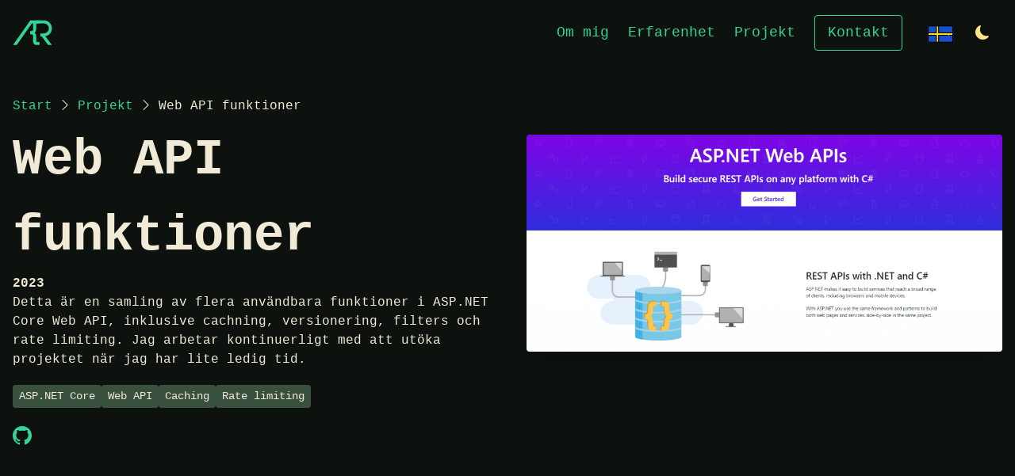

--- FILE ---
content_type: text/html; charset=utf-8
request_url: https://www.albinronnkvist.me/sv/projects/M5bdm2qZ0wpUKOEcoWKV
body_size: 7695
content:
<!DOCTYPE html><html lang="sv"><head><link rel="icon" href="/favicon.ico"/><meta property="og:title" content="Albin Rönnkvist"/><meta property="og:description" content="Systemutvecklare från Stockholm"/><meta property="og:type" content="website"/><meta property="og:url" content="https://www.albinronnkvist.me/"/><meta property="og:image" content="/images/ogimage.jpg"/><meta property="og:locale" content="sv"/><meta property="og:locale:alternate" content="sv"/><meta property="og:locale:alternate" content="en_US"/><meta property="og:site_name" content="Albin Rönnkvist"/><meta property="og:email" content="kontakt@albinronnkvist.se"/><link rel="icon" href="/favicon.ico"/><title>Web API funktioner - Albin Rönnkvist</title><meta name="keywords" content="ASP.NET Core"/><meta name="description" content="Detta är en samling av flera användbara funktioner i ASP.NET Core Web API, inklusive cachning, versionering, filters och rate limiting. Jag arbetar kontinuerligt med att utöka projektet när jag har lite ledig tid."/><meta charSet="utf-8"/><meta name="viewport" content="initial-scale=1.0, width=device-width"/><meta name="copyright" content="Albin Rönnkvist"/><meta name="robots" content="index,follow"/><meta property="og:title" content="Web API funktioner - Albin Rönnkvist"/><meta property="og:description" content="Detta är en samling av flera användbara funktioner i ASP.NET Core Web API, inklusive cachning, versionering, filters och rate limiting. Jag arbetar kontinuerligt med att utöka projektet när jag har lite ledig tid."/><meta property="og:type" content="website"/><meta property="og:url" content="https://www.albinronnkvist.me/projects/undefined"/><meta property="og:image" content="https://firebasestorage.googleapis.com/v0/b/myportfolio-4e23b.appspot.com/o/projects%2Fapi.png?alt=media&amp;token=bb889059-87b2-491b-b784-2013cf260778"/><meta property="og:locale" content="sv"/><meta property="og:locale:alternate" content="sv"/><meta property="og:locale:alternate" content="en_US"/><meta property="og:site_name" content="Albin Rönnkvist"/><meta property="og:email" content="kontakt@albinronnkvist.se"/><meta name="next-head-count" content="29"/><link rel="preload" href="/_next/static/css/107817ab35b4ba26.css" as="style"/><link rel="stylesheet" href="/_next/static/css/107817ab35b4ba26.css" data-n-g=""/><noscript data-n-css=""></noscript><script defer="" nomodule="" src="/_next/static/chunks/polyfills-c67a75d1b6f99dc8.js"></script><script src="/_next/static/chunks/webpack-2b1610d4303a7fc2.js" defer=""></script><script src="/_next/static/chunks/framework-d41e0a226a62b639.js" defer=""></script><script src="/_next/static/chunks/main-51b1fd1db2138456.js" defer=""></script><script src="/_next/static/chunks/pages/_app-3124c26aee085beb.js" defer=""></script><script src="/_next/static/chunks/824-f762ed17a3dde466.js" defer=""></script><script src="/_next/static/chunks/pages/projects/%5Bid%5D-45286715c734c854.js" defer=""></script><script src="/_next/static/fWtzqtNa47f1wEqqJJvsk/_buildManifest.js" defer=""></script><script src="/_next/static/fWtzqtNa47f1wEqqJJvsk/_ssgManifest.js" defer=""></script></head><body><div id="__next" data-reactroot=""><div class="dark:bg-black-dark bg-white"><script>!function(){try{var d=document.documentElement,c=d.classList;c.remove('light','dark');var e=localStorage.getItem('theme');if('system'===e||(!e&&false)){var t='(prefers-color-scheme: dark)',m=window.matchMedia(t);if(m.media!==t||m.matches){d.style.colorScheme = 'dark';c.add('dark')}else{d.style.colorScheme = 'light';c.add('light')}}else if(e){c.add(e|| '')}else{c.add('dark')}if(e==='light'||e==='dark'||!e)d.style.colorScheme=e||'dark'}catch(e){}}()</script><div style="transform:translateY(200px) translateZ(0)"><div class="bg-white dark:bg-black-dark overflow-hidden relative"><header><div class="headroom-wrapper"><div style="position:relative;top:0;left:0;right:0;z-index:1;-webkit-transform:translate3D(0, 0, 0);-ms-transform:translate3D(0, 0, 0);transform:translate3D(0, 0, 0)" class="headroom headroom--unfixed"><nav class="bg-primary-dark dark:bg-black-dark py-2 md:py-4 shadow-md"><div class="container px-4 mx-auto md:flex md:items-center"><div class="flex justify-between items-center"><button aria-label="Start"><svg width="50" height="50" version="1.1" viewBox="0 0 154 100" xml:space="preserve" xmlns="http://www.w3.org/2000/svg"><g transform="translate(-279.82 -197.25)"><g><path class="st0" d="m460.8 238.7v-3.1l2.1-0.3 9.6-25.6h4.9l9.5 25.6 2.1 0.3v3.1h-9.2v-3.1l2.1-0.4-1.5-4.6h-10.8l-1.6 4.6 2.1 0.4v3.1zm10-11.9h8.2l-3.8-10.7-0.3-0.8h-0.1l-0.3 0.8z"></path><path class="st0" d="m493.2 238.7v-3.1l3.2-0.6v-21.6l-3.2-0.6v-3.1h11.6v3.1l-3.4 0.6v21.5h9.1l0.3-4.4h3.8v8.2z"></path><path class="st0" d="m519 238.7v-3.1l3.2-0.6v-21.6l-3.2-0.6v-3.1h12.8c3.3 0 5.8 0.7 7.6 2s2.7 3.3 2.7 5.9c0 1.3-0.4 2.5-1.1 3.5-0.8 1-1.8 1.8-3.1 2.3 1.2 0.3 2.1 0.7 2.9 1.4s1.4 1.5 1.8 2.4 0.6 2 0.6 3.1c0 2.7-0.9 4.8-2.7 6.2s-4.3 2.1-7.5 2.1h-14zm8.1-16.8h5.1c1.5 0 2.7-0.4 3.5-1.1s1.3-1.7 1.3-3c0-1.4-0.5-2.5-1.4-3.2s-2.2-1-4-1h-4.5zm0 12.9h5.9c1.6 0 2.9-0.4 3.8-1.1 0.9-0.8 1.3-1.9 1.3-3.3 0-1-0.2-1.9-0.5-2.6s-0.8-1.3-1.5-1.7-1.5-0.6-2.6-0.6h-6.4z"></path><path class="st0" d="m547.4 238.7v-3.1l3.2-0.6v-21.6l-3.2-0.6v-3.1h11.3v3.1l-3.1 0.6v21.6l3.1 0.6v3.1z"></path><path class="st0" d="m563.2 238.7v-3.1l3.2-0.6v-21.6l-3.2-0.6v-3.1h8.3l13.3 21.2h0.1v-17.4l-3.7-0.6v-3.1h11.4v3.1l-3.2 0.6v25.3h-4.8l-13.6-21.2h-0.1v17.4l3.7 0.6v3.1z"></path><path class="st0" d="m461.1 286v-3.1l3.2-0.6v-21.6l-3.2-0.6v-3.1h13.4c2.2 0 4 0.3 5.6 1 1.5 0.7 2.7 1.6 3.5 2.9 0.8 1.2 1.2 2.8 1.2 4.5s-0.4 3.2-1.2 4.4c-0.8 1.3-1.9 2.2-3.4 2.9-1.4 0.7-3.1 1.1-5.1 1.1l-5.9 0.1v8.4l3.2 0.6v3.1zm8.1-16h5c1.9 0 3.3-0.4 4.2-1.1 0.9-0.8 1.4-1.9 1.4-3.3s-0.4-2.6-1.3-3.4-2.2-1.3-4-1.3h-5.2v9.1zm10.7 16-5.5-13.3 4.7-0.8 4.7 10.5 2.3 0.5v3.1z"></path><path class="st0" d="m503.4 286.4c-1.9 0-3.7-0.4-5.2-1.1-1.6-0.7-2.9-1.7-4-3.1-1.1-1.3-2-2.9-2.6-4.7s-0.9-3.8-0.9-5.9v-0.4c0-2.1 0.3-4.1 0.9-5.9s1.4-3.3 2.6-4.7c1.1-1.3 2.4-2.3 4-3.1 1.6-0.7 3.3-1.1 5.2-1.1 2 0 3.7 0.4 5.3 1.1s2.9 1.7 4 3.1c1.1 1.3 1.9 2.9 2.5 4.7s0.9 3.7 0.9 5.9v0.4c0 2.1-0.3 4.1-0.9 5.9s-1.4 3.3-2.5 4.7c-1.1 1.3-2.4 2.3-4 3.1-1.6 0.7-3.3 1.1-5.3 1.1zm0-4c1.8 0 3.2-0.4 4.3-1.3s2-2.1 2.5-3.8c0.6-1.6 0.8-3.5 0.8-5.6v-0.5c0-2.1-0.3-4-0.8-5.6-0.6-1.6-1.4-2.8-2.5-3.7s-2.6-1.4-4.3-1.4-3.1 0.5-4.2 1.4-2 2.1-2.5 3.7c-0.6 1.6-0.9 3.4-0.9 5.6v0.5c0 2.1 0.3 4 0.9 5.6s1.4 2.9 2.6 3.8c1 0.9 2.4 1.3 4.1 1.3zm-6.8-28.5v-4.6h5v4.6zm8.7 0v-4.6h5v4.6z"></path><path class="st0" d="m520.6 286v-3.1l3.2-0.6v-21.6l-3.2-0.6v-3.1h8.3l13.3 21.2h0.1v-17.4l-3.7-0.6v-3.2h11.4v3.1l-3.2 0.6v25.3h-4.8l-13.6-21.1h-0.1v17.4l3.7 0.6v3.1z"></path><path class="st0" d="m554.2 286v-3.1l3.2-0.6v-21.6l-3.2-0.6v-3.1h8.3l13.3 21.2h0.1v-17.4l-3.7-0.6v-3.2h11.4v3.1l-3.2 0.6v25.3h-4.8l-13.6-21.1h-0.1v17.4l3.7 0.6v3.1z"></path><path class="st0" d="m587.9 286v-3.1l3.2-0.6v-21.6l-3.2-0.6v-3.1h11.2v3.1l-3.1 0.6v21.6l3.1 0.6v3.1zm7.3-7.7-2.6-3 14-14.9 0.1-0.1-2.6-0.3v-3h10.8v3.1l-2.7 0.5zm9.5 7.7v-3.1l2.6-0.3-7.6-10.5 3.1-3.5 10.4 13.9 2.8 0.5v3.1h-11.3z"></path><path class="st0" d="m631.2 286-9.5-25.6-2.5-0.3v-3.1h10.5v3.1l-2.6 0.4 6 17.7 0.5 1.9h0.1l0.6-1.9 6.1-17.7-3-0.4v-3.1h10.2v3.1l-2.5 0.3-9.1 25.6z"></path><path class="st0" d="m651.8 286v-3.1l3.2-0.6v-21.6l-3.2-0.6v-3.1h11.3v3.1l-3.1 0.6v21.6l3.1 0.6v3.1z"></path><path class="st0" d="m678.8 286.4c-2 0-3.8-0.2-5.5-0.7s-3.4-1.3-5-2.4v-6.7h3.9l0.6 4.3c0.7 0.5 1.6 0.9 2.6 1.2s2.1 0.5 3.4 0.5c1.2 0 2.2-0.2 3-0.5s1.4-0.8 1.8-1.4 0.6-1.3 0.6-2.2c0-0.8-0.2-1.5-0.6-2.1s-1-1.1-1.9-1.6-2-0.9-3.5-1.3c-2.2-0.6-4-1.3-5.4-2.1-1.5-0.8-2.5-1.8-3.3-2.9-0.7-1.1-1.1-2.4-1.1-3.9 0-1.6 0.4-2.9 1.3-4.1 0.8-1.2 2-2.1 3.5-2.8s3.2-1 5.2-1.1c2.1 0 4.1 0.3 5.7 0.8 1.7 0.6 3 1.3 4.2 2.3v6.2h-3.8l-0.7-4.1c-0.5-0.4-1.3-0.7-2.1-1-0.9-0.3-1.9-0.4-3.1-0.4-1 0-1.9 0.2-2.7 0.5s-1.4 0.8-1.8 1.4-0.7 1.3-0.7 2.2c0 0.7 0.2 1.4 0.6 1.9s1 1 1.9 1.5c0.9 0.4 2.1 0.9 3.7 1.3 3.1 0.8 5.5 2 7.1 3.5s2.4 3.4 2.4 5.6c0 1.6-0.4 3-1.3 4.2s-2.1 2.1-3.7 2.8c-1.3 0.8-3.2 1.1-5.3 1.1z"></path><path class="st0" d="m700.8 286v-3.1l3.2-0.6v-21.5h-5.8l-0.4 3.7h-3.8v-7.5h25v7.5h-3.8l-0.4-3.7h-5.8v21.5l3.2 0.6v3.1z"></path></g><path class="st1" d="m351.4 254h-2.7v-11.8h3.3c4.1 0 7.4-3.3 7.4-7.4v-22c0-7 5.7-12.7 12.7-12.7h12.1v11.8h-12.2c-0.5 0-0.9 0.4-0.9 0.9v21.4c0.1 10.9-8.8 19.8-19.7 19.8z"></path><path class="st1" d="m384.1 296.1h-12.1c-7 0-12.7-5.7-12.7-12.7v-22c0-4.1-3.3-7.4-7.4-7.4h-3.3v-11.8h2.7c10.9 0 19.8 8.9 19.8 19.8v21.4c0 0.5 0.4 0.9 0.9 0.9h12.1z"></path><path class="st1" d="m400.8 262.6h-13.5v-11.8h13.5c10.7 0 19.4-8.7 19.4-19.4s-8.7-19.4-19.4-19.4h-28.3v-12h28.3c17.2 0 31.3 14 31.3 31.3s-14 31.3-31.3 31.3z"></path><polygon class="st1" points="417.5 296.1 389.5 258.7 399 251.6 432.3 296.1"></polygon><polygon class="st1" points="295.5 296.1 281 296.1 348.4 200 374 200 374 211.8 354.5 211.8"></polygon></g></svg></button><button class="px-1 py-1 rounded text-white dark:text-primary-default hover:opacity-75 md:hidden" aria-label="Open menu"><div class="hamburger-react" aria-expanded="false" role="button" style="cursor:pointer;height:48px;position:relative;transition:0.4s cubic-bezier(0, 0, 0, 1);user-select:none;width:48px;outline:none;transform:none" tabindex="0"><div style="background:currentColor;height:3px;left:8px;position:absolute;width:32px;top:13px;transition:0.4s cubic-bezier(0, 0, 0, 1);transform:none"></div><div style="background:currentColor;height:3px;left:8px;position:absolute;width:32px;top:23px;transition:0.4s cubic-bezier(0, 0, 0, 1);transform:none"></div><div style="background:currentColor;height:3px;left:8px;position:absolute;width:32px;top:33px;transition:0.4s cubic-bezier(0, 0, 0, 1);transform:none"></div></div></button></div><div class="hidden
              z-50 animate-menuSlide md:animate-none shadow-xl md:shadow-none fixed top-0 right-0 md:static w-9/12 md:w-auto h-screen md:h-auto bg-primary-dark2 md:bg-primary-dark dark:bg-black-light md:dark:bg-black-dark md:flex flex-col md:flex-row sm:flex-col md:ml-auto md:mt-0"><div class="flex flex-row-reverse items-center"><button class="hidden animate-closeSlide px-1 py-1 rounded text-white dark:text-primary-default hover:opacity-75 md:hidden mr-4 mt-2" aria-label="Close menu"><div class="hamburger-react" aria-expanded="false" role="button" style="cursor:pointer;height:48px;position:relative;transition:0.4s cubic-bezier(0, 0, 0, 1);user-select:none;width:48px;outline:none;transform:none" tabindex="0"><div style="background:currentColor;height:3px;left:8px;position:absolute;width:32px;top:13px;transition:0.4s cubic-bezier(0, 0, 0, 1);transform:none"></div><div style="background:currentColor;height:3px;left:8px;position:absolute;width:32px;top:23px;transition:0.4s cubic-bezier(0, 0, 0, 1);transform:none"></div><div style="background:currentColor;height:3px;left:8px;position:absolute;width:32px;top:33px;transition:0.4s cubic-bezier(0, 0, 0, 1);transform:none"></div></div></button></div><div class="flex flex-col sm:flex-col md:flex-row pl-4 md:pl-auto pr-4 md:pr-auto"><button class="text-left text-2xl md:text-base lg:text-base xl:text-lg ml-6 mt-6 mb-4 md:mb-0 md:mt-0 md:ml-4 md:mx-2 dark:text-primary-default text-white">Om mig</button><button class="text-left text-2xl md:text-base lg:text-base xl:text-lg ml-6 mt-6 mb-4 md:mb-0 md:mt-0 md:ml-4 md:mx-2 dark:text-primary-default text-white">Erfarenhet</button><button class="text-left text-2xl md:text-base lg:text-base xl:text-lg ml-6 mt-6 mb-4 md:mb-0 md:mt-0 md:ml-4 md:mx-2 dark:text-primary-default text-white">Projekt</button></div><div class="md:mr-4 flex flex-row md:justify-center md:items-center mt-6 md:mt-0"><a class="border rounded text-left text-2xl md:text-base lg:text-base xl:text-lg font-mono px-4 py-2 ml-10 md:ml-0 md:mx-2 dark:text-primary-default text-white dark:hover:bg-primary-default dark:hover:border-primary-default dark:hover:text-black-dark hover:bg-white hover:text-primary-dark hover:border-white transition-colors duration-200 hover:shadow-xl" href="mailto:contact@albinronnkvist.me" rel="noreferrer">Kontakt</a></div><div class="flex flex-row mt-12 md:mt-auto ml-7 md:ml-auto"><button aria-label="Change language" class="ml-2 md:ml-0"><style data-emotion="css b62m3t-container">.css-b62m3t-container{position:relative;box-sizing:border-box;}</style><div class="react-select css-b62m3t-container"><style data-emotion="css 7pg0cj-a11yText">.css-7pg0cj-a11yText{z-index:9999;border:0;clip:rect(1px, 1px, 1px, 1px);height:1px;width:1px;position:absolute;overflow:hidden;padding:0;white-space:nowrap;}</style><span id="react-select-267-live-region" class="css-7pg0cj-a11yText"></span><span aria-live="polite" aria-atomic="false" aria-relevant="additions text" role="log" class="css-7pg0cj-a11yText"></span><style data-emotion="css 1350to7-control">.css-1350to7-control{-webkit-align-items:center;-webkit-box-align:center;-ms-flex-align:center;align-items:center;cursor:default;display:-webkit-box;display:-webkit-flex;display:-ms-flexbox;display:flex;-webkit-box-flex-wrap:wrap;-webkit-flex-wrap:wrap;-ms-flex-wrap:wrap;flex-wrap:wrap;-webkit-box-pack:justify;-webkit-justify-content:space-between;justify-content:space-between;min-height:38px;outline:0!important;position:relative;-webkit-transition:all 100ms;transition:all 100ms;background-color:transparent;border-color:hsl(0, 0%, 80%);border-radius:4px;border-style:solid;border-width:1px;box-sizing:border-box;width:3rem;border:none;}.css-1350to7-control:hover{background-color:#34D399;cursor:pointer;}</style><div class="react-select__control css-1350to7-control"><style data-emotion="css hlgwow">.css-hlgwow{-webkit-align-items:center;-webkit-box-align:center;-ms-flex-align:center;align-items:center;display:grid;-webkit-flex:1;-ms-flex:1;flex:1;-webkit-box-flex-wrap:wrap;-webkit-flex-wrap:wrap;-ms-flex-wrap:wrap;flex-wrap:wrap;-webkit-overflow-scrolling:touch;position:relative;overflow:hidden;padding:2px 8px;box-sizing:border-box;}</style><div class="react-select__value-container react-select__value-container--has-value css-hlgwow"><div class="absolute top-0 left-0 px-2 md:px-2"><img src="/images/sv.svg" alt="Swedish"/></div><style data-emotion="css 1hac4vs-dummyInput">.css-1hac4vs-dummyInput{background:0;border:0;caret-color:transparent;font-size:inherit;grid-area:1/1/2/3;outline:0;padding:0;width:1px;color:transparent;left:-100px;opacity:0;position:relative;-webkit-transform:scale(.01);-moz-transform:scale(.01);-ms-transform:scale(.01);transform:scale(.01);}</style><input id="react-select-267-input" tabindex="0" inputMode="none" value="" aria-autocomplete="list" aria-expanded="false" aria-haspopup="true" role="combobox" aria-activedescendant="" aria-readonly="true" class="css-1hac4vs-dummyInput"/></div><style data-emotion="css 1wy0on6">.css-1wy0on6{-webkit-align-items:center;-webkit-box-align:center;-ms-flex-align:center;align-items:center;-webkit-align-self:stretch;-ms-flex-item-align:stretch;align-self:stretch;display:-webkit-box;display:-webkit-flex;display:-ms-flexbox;display:flex;-webkit-flex-shrink:0;-ms-flex-negative:0;flex-shrink:0;box-sizing:border-box;}</style><div class="react-select__indicators css-1wy0on6"></div></div></div></button></div></div></div></nav></div></div></header><main><div class="filter blur-none md:blur-none container py-2 md:py-4 px-4 mx-auto min-h-screen"><section class="w-full"><div style="opacity:0;transform:scale(0.8) translateZ(0)"><div class="flex flex-row flex-nowrap overflow-scroll sm:overflow-auto text-sm xl:text-base font-mono mt-2 xl:mt-6"><a class="mr-2 text-xs sm:text-sm md:text-sm xl:text-base 2xl:text-lg" href="/">Start</a><span class="text-gray-light dark:text-white text-xs sm:text-sm md:text-sm xl:text-base 2xl:text-lg"><i class="bi bi-chevron-right"></i></span><div class="flex flex-row"><a class="ml-2 text-xs sm:text-sm md:text-sm xl:text-base 2xl:text-lg" href="/projects">Projekt</a><span class="text-gray-light dark:text-white ml-2 text-xs sm:text-sm md:text-sm xl:text-base 2xl:text-lg"><i class="bi bi-chevron-right"></i></span></div><p class="ml-2 leading-normal text-xs sm:text-sm md:text-sm xl:text-base 2xl:text-lg">Web API funktioner</p></div></div><div class="flex flex-row gap-8 mb-16 md:mb-32"><div class="w-full" style="opacity:0;transform:translateX(100px) scale(0.8) translateZ(0)"><div class="grid grid-cols-1 md:grid-cols-2 w-full h-full rounded relative gap-4 md:gap-12"><div class="flex flex-col row-start-2 md:row-start-1 md:col-start-1"><div class="w-full"><h1 class="mb-0">Web API funktioner</h1><p class="font-bold">2023</p><p class="text-xs xl:text-base">Detta är en samling av flera användbara funktioner i ASP.NET Core Web API, inklusive cachning, versionering, filters och rate limiting. Jag arbetar kontinuerligt med att utöka projektet när jag har lite ledig tid.</p></div><div class="w-full pt-5 flex flex-row gap-2 flex-wrap"><div class="text-xs xl:text-sm px-2 py-1 text-black-dark dark:text-white bg-gray-light3 dark:bg-gray-light2 rounded">ASP.NET Core</div><div class="text-xs xl:text-sm px-2 py-1 text-black-dark dark:text-white bg-gray-light3 dark:bg-gray-light2 rounded">Web API</div><div class="text-xs xl:text-sm px-2 py-1 text-black-dark dark:text-white bg-gray-light3 dark:bg-gray-light2 rounded">Caching</div><div class="text-xs xl:text-sm px-2 py-1 text-black-dark dark:text-white bg-gray-light3 dark:bg-gray-light2 rounded">Rate limiting</div></div><div class="flex flex-row gap-6 text-3xl lg:text-xl xl:text-2xl pt-5"><div><a href="https://github.com/albinronnkvist/WebApiFeatures" target="_blank" rel="noreferrer"><i class="bi bi-github" aria-label="Github"></i></a></div></div></div><div class="row-start-1 md:col-start-2 mt-12 md:mt-6"><div class="text-left" style="opacity:0;transform:translateX(300px) translateZ(0)"><img src="https://firebasestorage.googleapis.com/v0/b/myportfolio-4e23b.appspot.com/o/projects%2Fapi.png?alt=media&amp;token=bb889059-87b2-491b-b784-2013cf260778" alt="Screenshot of a website" class="rounded shadow-xl w-auto"/></div></div></div></div></div></section></div></main><footer><div class="dark:bg-black-dark bg-primary-dark w-full pt-12 pb-6 mt-12 md:mt-6"><div class="text-center"><p class="text-white">© <!-- -->2025<!-- --> Albin Rönnkvist</p><div class="flex flex-row gap-8 text-xl justify-center items-center mt-4"><a href="mailto:contact@albinronnkvist.me" target="_blank" rel="noreferrer" class="text-white" aria-label="Email"><i class="bi bi-envelope"></i></a><a href="https://github.com/albinronnkvist" target="_blank" rel="noreferrer" class="text-white" aria-label="Github"><i class="bi bi-github"></i></a><a href="https://stackoverflow.com/users/15634040/hackarmannen" target="_blank" rel="noreferrer" class="text-white" aria-label="Stack Overflow"><i class="bi bi-stack-overflow"></i></a><a href="https://medium.com/@albinronnkvist" target="_blank" rel="noreferrer" class="text-white" aria-label="Medium"><i class="bi bi-medium"></i></a><a href="https://www.linkedin.com/in/albin-r%C3%B6nnkvist-4b0aa0181/" target="_blank" rel="noreferrer" class="text-white" aria-label="LinkedIn"><i class="bi bi-linkedin"></i></a></div></div></div></footer></div></div></div></div><script id="__NEXT_DATA__" type="application/json">{"props":{"pageProps":{"project":{"excerpt":"Detta är en samling av flera användbara funktioner i ASP.NET Core Web API, inklusive cachning, versionering, filters och rate limiting. Jag arbetar kontinuerligt med att utöka projektet när jag har lite ledig tid.","textEn":"This is a compilation of several useful features in ASP.NET Core Web API, including caching, versioning, filters, and rate limiting. I'm continuously working on extending the project whenever I have some spare time.","text":"Detta är en samling av flera användbara funktioner i ASP.NET Core Web API, inklusive cachning, versionering, filters och rate limiting. Jag arbetar kontinuerligt med att utöka projektet när jag har lite ledig tid.","featured":false,"excerptEn":"This is a compilation of several useful features in ASP.NET Core Web API, including caching, versioning, filters, and rate limiting. I'm continuously working on extending the project whenever I have some spare time.","year":"2023","imageUrl":"https://firebasestorage.googleapis.com/v0/b/myportfolio-4e23b.appspot.com/o/projects%2Fapi.png?alt=media\u0026token=bb889059-87b2-491b-b784-2013cf260778","titleEn":"Web API features","imagePath":"projects/api.png","title":"Web API funktioner","tags":["ASP.NET Core","Web API","Caching","Rate limiting"],"repository":"https://github.com/albinronnkvist/WebApiFeatures","website":"","report":""},"__lang":"sv","__namespaces":{"common":{"greeting":"Hej","readMore":"Läs mer","showMore":"Visa mer","showLess":"Visa mindre"},"navigation":{"menu":{"start":"Start","about":"Om mig","experience":"Erfarenhet","education":"Utbildning","technologies":"Teknologier","projects":"Projekt","contact":"Kontakt"},"subSections":{"education":"Utbildning","technologies":"Teknologier","featuredProjects":"Utvalda projekt","otherProjects":"Andra projekt"},"pageNotFound":"Sidan finns ej","backToStart":"Gå tillbaka till start","changeLanguage":"Byt språk","changeTheme":"Byt tema","darkMode":"Mörkt tema","lightMode":"Ljust tema"},"meta":{"keywords":"Albin Rönnkvist, Systemutvecklare, Webbutvecklare, Full stack","description":"Systemutvecklare från Stockholm"},"responseMessages":{"error":"Fel","meNotYou":"Det är inte du, det är jag!","education":{"getAllError":"Kunde inte hämta kurserna, försök igen senare"}},"start":{"webDev":"Systemutvecklare","intro1":"-årig utvecklare baserad i Stockholm, specialiserad på Backend och DevOps men med ett stort intresse även för Frontend."},"about":{"title":"Om mig","intro":"Lär känna mig bättre och varför jag bestämde mig för att ägna mig åt programmering.","text":"Första gången jag introducerades till programmering var under en kurs på gymnasiet. Jag fastnade för ämnet direkt och kunde sitta med det i timmar utan att tänka på tiden.","text2":"Denna initiala fascination har följt med mig genom mina universitetsstudier och in i min nuvarande karriär som utvecklare.","text3":"När jag inte programmerar tillbringar jag tid med min familj, vänner och flickvän. Jag tycker också om att syssla med olika aktiviteter såsom sport, musik, tv-spel och bild- samt video-redigering","interests":"Intressen","metaTags":{"description":"Om mig och mina intressen","keywords":"Om mig, intressen, webbutveckling"}},"experience":{"title":"Erfarenhet","intro":"Jag har en Kandidatexamen med Datateknik som huvudämne. För närvarande arbetar jag på Tom som DevOps Engineer och har tidigare erfarenhet som Backendutvecklare på Tradera och Avarda.","work":{"title":"Arbetslivserfarenhet","intro":"Min arbetslivserfarenhet inom IT:"},"education":{"title":"Utbildning","intro":"Jag har Högskoleexamen(120hp) med inriktning mot datateknik. Jag studerade på Mittuniversitetet på heldistans.","myCourses":"Mina kurser","credits":"Högskolepoäng","semester":"Termin","complete":"Slutförd","inProgress":"Pågående","level":"Nivå","grade":"Betyg","aboutCourse":"Om kursen","project":"Projekt","seeCourseplan":"Se kursplanen","moreInfo":"Mer info","points":"Poäng","website":"Hemsida","report":"Rapport"},"technologies":{"title":"Teknologier","intro":"","recentlyTitle":"Nyligen","recentlyText":"Några tekniker jag nyligen arbetat med:","allTitle":"Alla","allText":"Fler tekniker jag har erfarenhet av:"},"metaTags":{"description":"Min erfarenhet av webbutveckling med studier, teknologier och jobb","keywords":"Erfarenhet, Universitet, Studera, Skola, Teknologier, Ramverk, Jobb"}},"projects":{"title":"Projekt","intro":"Se några av mina personliga projekt.","featured":{"title":"Utvalda projekt","intro":"Mina favoritprojekt!"},"other":{"title":"Andra projekt","intro":"Några andra anmärkningsvärda projekt."},"metaTags":{"description":"Mina projekt","keywords":"Projekt, Webbutvecklings-projekt"}}}},"__N_SSG":true},"page":"/projects/[id]","query":{"id":"M5bdm2qZ0wpUKOEcoWKV"},"buildId":"fWtzqtNa47f1wEqqJJvsk","isFallback":false,"gsp":true,"locale":"sv","locales":["sv","en-US"],"defaultLocale":"sv","scriptLoader":[]}</script></body></html>

--- FILE ---
content_type: application/javascript; charset=utf-8
request_url: https://www.albinronnkvist.me/_next/static/chunks/pages/projects-b282d3b1f872474c.js
body_size: 1135
content:
(self.webpackChunk_N_E=self.webpackChunk_N_E||[]).push([[327],{5039:function(t,e,n){(window.__NEXT_P=window.__NEXT_P||[]).push(["/projects",function(){return n(967)}])},4902:function(t,e,n){"use strict";n.d(e,{Z:function(){return a}});var r=n(8014),s=n(5244),i=n.n(s);function a(){return(0,r.jsx)("div",{className:"h-1/3 flex items-center",children:(0,r.jsx)(i(),{color:"#34D399",size:45})})}},4418:function(t,e,n){"use strict";n.d(e,{Z:function(){return u}});var r=n(8014),s=n(5657),i=n.n(s),a=n(2044),c=n(8643),l=n(5332),o=n(6168);function u(t){var e=t.crumbs,n=(0,a.Z)().t,s=(0,l.useRouter)().locale,u=(0,o.useState)(e),x=u[0],m=u[1];return(0,o.useEffect)((function(){m(e)}),[s]),(0,r.jsx)(c.E.div,{initial:"hidden",animate:"visible",variants:{hidden:{scale:.8,opacity:0},visible:{scale:1,opacity:1,transition:{delay:.4,duration:.3}}},children:(0,r.jsxs)("div",{className:"flex flex-row flex-nowrap overflow-scroll sm:overflow-auto text-sm xl:text-base font-mono mt-2 xl:mt-6",children:[(0,r.jsx)(i(),{href:"/",children:(0,r.jsx)("a",{className:"mr-2 text-xs sm:text-sm md:text-sm xl:text-base 2xl:text-lg",children:n("navigation:menu.start")})}),(0,r.jsx)("span",{className:"text-gray-light dark:text-white text-xs sm:text-sm md:text-sm xl:text-base 2xl:text-lg",children:(0,r.jsx)("i",{className:"bi bi-chevron-right"})}),x.map((function(t,e){return(0,r.jsxs)("div",{className:"flex flex-row",children:[(0,r.jsx)(i(),{href:t.route,children:(0,r.jsx)("a",{className:"ml-2 text-xs sm:text-sm md:text-sm xl:text-base 2xl:text-lg",children:n(t.title)})}),(0,r.jsx)("span",{className:"text-gray-light dark:text-white ml-2 text-xs sm:text-sm md:text-sm xl:text-base 2xl:text-lg",children:(0,r.jsx)("i",{className:"bi bi-chevron-right"})})]},t.route)})).slice(0,-1),x.map((function(t){return(0,r.jsx)("p",{className:"ml-2 leading-normal text-xs sm:text-sm md:text-sm xl:text-base 2xl:text-lg",children:n(t.title)},t.title)})).slice(-1)[0]]})})}},967:function(t,e,n){"use strict";n.r(e),n.d(e,{__N_SSG:function(){return h},default:function(){return j}});var r=n(4911),s=n(8014),i=n(2044),a=n(4418),c=n(6168),l=n(5117),o=n.n(l),u=n(8733),x=n(2938),m=n(4902),d=o()((function(){return Promise.all([n.e(824),n.e(681)]).then(n.bind(n,1681))}),{loadableGenerated:{webpack:function(){return[1681]}}}),f=o()((function(){return Promise.all([n.e(824),n.e(443)]).then(n.bind(n,4443))}),{loadableGenerated:{webpack:function(){return[4443]}}}),h=!0;function j(t){var e=t.projects,n=(0,i.Z)().t,l=(0,u.ZP)({onEnter:function(t){return(0,t.unobserve)()}}),o=l.observe,h=l.inView,j=(0,c.useState)([]),p=j[0],v=j[1],b=(0,c.useState)([]),w=b[0],N=b[1];return(0,c.useEffect)((function(){e.map((function(t){1==t.featured?N((function(e){return(0,r.Z)(e).concat([t])})):v((function(e){return(0,r.Z)(e).concat([t])}))}))}),[]),(0,s.jsxs)(s.Fragment,{children:[(0,s.jsx)(x.ZP,{title:"projects:title",description:"projects:metaTags.description",keywords:"projects:metaTags.keywords",url:"/projects"}),(0,s.jsxs)("section",{id:"projects",className:"w-full",children:[(0,s.jsx)(a.Z,{crumbs:[{title:"navigation:menu.projects",route:"/#projects"}]}),(0,s.jsx)("h1",{children:n("navigation:menu.projects")}),(0,s.jsx)("div",{ref:o,children:h?(0,s.jsx)(d,{projects:w}):(0,s.jsx)(m.Z,{})}),(0,s.jsx)("h2",{className:"mt-12 md:mt-48",children:n("projects:other.title")}),(0,s.jsx)("div",{className:"w-full md:w-3/5 xl:w-1/2 mb-4",children:(0,s.jsx)("p",{children:n("projects:other.intro")})}),(0,s.jsx)("div",{ref:o,children:h?(0,s.jsx)(f,{projects:p}):(0,s.jsx)(m.Z,{})})]})]})}},4911:function(t,e,n){"use strict";n.d(e,{Z:function(){return a}});var r=n(6383);var s=n(4434);var i=n(4612);function a(t){return function(t){if(Array.isArray(t))return(0,r.Z)(t)}(t)||(0,s.Z)(t)||(0,i.Z)(t)||function(){throw new TypeError("Invalid attempt to spread non-iterable instance.\\nIn order to be iterable, non-array objects must have a [Symbol.iterator]() method.")}()}}},function(t){t.O(0,[962,774,888,179],(function(){return e=5039,t(t.s=e);var e}));var e=t.O();_N_E=e}]);

--- FILE ---
content_type: application/javascript; charset=utf-8
request_url: https://www.albinronnkvist.me/_next/static/chunks/pages/_app-3124c26aee085beb.js
body_size: 84826
content:
(self.webpackChunk_N_E=self.webpackChunk_N_E||[]).push([[888],{242:function(e,t,n){var r={"./en-US/about":[8680,680],"./en-US/about.json":[8680,680],"./en-US/common":[6326,326],"./en-US/common.json":[6326,326],"./en-US/experience":[2943,943],"./en-US/experience.json":[2943,943],"./en-US/meta":[7226,226],"./en-US/meta.json":[7226,226],"./en-US/navigation":[2104,104],"./en-US/navigation.json":[2104,104],"./en-US/projects":[1784,784],"./en-US/projects.json":[1784,784],"./en-US/responseMessages":[8285,285],"./en-US/responseMessages.json":[8285,285],"./en-US/start":[2541,541],"./en-US/start.json":[2541,541],"./sv/about":[2747,747],"./sv/about.json":[2747,747],"./sv/common":[6504,504],"./sv/common.json":[6504,504],"./sv/experience":[7123,305],"./sv/experience.json":[7123,305],"./sv/meta":[1012,12],"./sv/meta.json":[1012,12],"./sv/navigation":[3836,836],"./sv/navigation.json":[3836,836],"./sv/projects":[6823,823],"./sv/projects.json":[6823,823],"./sv/responseMessages":[4123,123],"./sv/responseMessages.json":[4123,123],"./sv/start":[8874,874],"./sv/start.json":[8874,874]};function o(e){if(!n.o(r,e))return Promise.resolve().then((function(){var t=new Error("Cannot find module '"+e+"'");throw t.code="MODULE_NOT_FOUND",t}));var t=r[e],o=t[0];return n.e(t[1]).then((function(){return n.t(o,19)}))}o.keys=function(){return Object.keys(r)},o.id=242,e.exports=o},5932:function(e,t,n){"use strict";n.d(t,{Z:function(){return oe}});var r=function(){function e(e){var t=this;this._insertTag=function(e){var n;n=0===t.tags.length?t.insertionPoint?t.insertionPoint.nextSibling:t.prepend?t.container.firstChild:t.before:t.tags[t.tags.length-1].nextSibling,t.container.insertBefore(e,n),t.tags.push(e)},this.isSpeedy=void 0===e.speedy||e.speedy,this.tags=[],this.ctr=0,this.nonce=e.nonce,this.key=e.key,this.container=e.container,this.prepend=e.prepend,this.insertionPoint=e.insertionPoint,this.before=null}var t=e.prototype;return t.hydrate=function(e){e.forEach(this._insertTag)},t.insert=function(e){this.ctr%(this.isSpeedy?65e3:1)===0&&this._insertTag(function(e){var t=document.createElement("style");return t.setAttribute("data-emotion",e.key),void 0!==e.nonce&&t.setAttribute("nonce",e.nonce),t.appendChild(document.createTextNode("")),t.setAttribute("data-s",""),t}(this));var t=this.tags[this.tags.length-1];if(this.isSpeedy){var n=function(e){if(e.sheet)return e.sheet;for(var t=0;t<document.styleSheets.length;t++)if(document.styleSheets[t].ownerNode===e)return document.styleSheets[t]}(t);try{n.insertRule(e,n.cssRules.length)}catch(r){0}}else t.appendChild(document.createTextNode(e));this.ctr++},t.flush=function(){this.tags.forEach((function(e){return e.parentNode&&e.parentNode.removeChild(e)})),this.tags=[],this.ctr=0},e}(),o=Math.abs,i=String.fromCharCode,a=Object.assign;function s(e){return e.trim()}function u(e,t,n){return e.replace(t,n)}function l(e,t){return e.indexOf(t)}function c(e,t){return 0|e.charCodeAt(t)}function d(e,t,n){return e.slice(t,n)}function f(e){return e.length}function p(e){return e.length}function v(e,t){return t.push(e),e}var h=1,m=1,g=0,y=0,b=0,x="";function w(e,t,n,r,o,i,a){return{value:e,root:t,parent:n,type:r,props:o,children:i,line:h,column:m,length:a,return:""}}function S(e,t){return a(w("",null,null,"",null,null,0),e,{length:-e.length},t)}function O(){return b=y>0?c(x,--y):0,m--,10===b&&(m=1,h--),b}function C(){return b=y<g?c(x,y++):0,m++,10===b&&(m=1,h++),b}function E(){return c(x,y)}function P(){return y}function k(e,t){return d(x,e,t)}function T(e){switch(e){case 0:case 9:case 10:case 13:case 32:return 5;case 33:case 43:case 44:case 47:case 62:case 64:case 126:case 59:case 123:case 125:return 4;case 58:return 3;case 34:case 39:case 40:case 91:return 2;case 41:case 93:return 1}return 0}function j(e){return h=m=1,g=f(x=e),y=0,[]}function _(e){return x="",e}function M(e){return s(k(y-1,R(91===e?e+2:40===e?e+1:e)))}function A(e){for(;(b=E())&&b<33;)C();return T(e)>2||T(b)>3?"":" "}function V(e,t){for(;--t&&C()&&!(b<48||b>102||b>57&&b<65||b>70&&b<97););return k(e,P()+(t<6&&32==E()&&32==C()))}function R(e){for(;C();)switch(b){case e:return y;case 34:case 39:34!==e&&39!==e&&R(b);break;case 40:41===e&&R(e);break;case 92:C()}return y}function L(e,t){for(;C()&&e+b!==57&&(e+b!==84||47!==E()););return"/*"+k(t,y-1)+"*"+i(47===e?e:C())}function D(e){for(;!T(E());)C();return k(e,y)}var I="-ms-",F="-moz-",N="-webkit-",U="comm",H="rule",$="decl",z="@keyframes";function B(e,t){for(var n="",r=p(e),o=0;o<r;o++)n+=t(e[o],o,e,t)||"";return n}function Z(e,t,n,r){switch(e.type){case"@layer":if(e.children.length)break;case"@import":case $:return e.return=e.return||e.value;case U:return"";case z:return e.return=e.value+"{"+B(e.children,r)+"}";case H:e.value=e.props.join(",")}return f(n=B(e.children,r))?e.return=e.value+"{"+n+"}":""}function Y(e){return _(W("",null,null,null,[""],e=j(e),0,[0],e))}function W(e,t,n,r,o,a,s,d,p){for(var h=0,m=0,g=s,y=0,b=0,x=0,w=1,S=1,k=1,T=0,j="",_=o,R=a,I=r,F=j;S;)switch(x=T,T=C()){case 40:if(108!=x&&58==c(F,g-1)){-1!=l(F+=u(M(T),"&","&\f"),"&\f")&&(k=-1);break}case 34:case 39:case 91:F+=M(T);break;case 9:case 10:case 13:case 32:F+=A(x);break;case 92:F+=V(P()-1,7);continue;case 47:switch(E()){case 42:case 47:v(G(L(C(),P()),t,n),p);break;default:F+="/"}break;case 123*w:d[h++]=f(F)*k;case 125*w:case 59:case 0:switch(T){case 0:case 125:S=0;case 59+m:-1==k&&(F=u(F,/\f/g,"")),b>0&&f(F)-g&&v(b>32?X(F+";",r,n,g-1):X(u(F," ","")+";",r,n,g-2),p);break;case 59:F+=";";default:if(v(I=q(F,t,n,h,m,o,d,j,_=[],R=[],g),a),123===T)if(0===m)W(F,t,I,I,_,a,g,d,R);else switch(99===y&&110===c(F,3)?100:y){case 100:case 108:case 109:case 115:W(e,I,I,r&&v(q(e,I,I,0,0,o,d,j,o,_=[],g),R),o,R,g,d,r?_:R);break;default:W(F,I,I,I,[""],R,0,d,R)}}h=m=b=0,w=k=1,j=F="",g=s;break;case 58:g=1+f(F),b=x;default:if(w<1)if(123==T)--w;else if(125==T&&0==w++&&125==O())continue;switch(F+=i(T),T*w){case 38:k=m>0?1:(F+="\f",-1);break;case 44:d[h++]=(f(F)-1)*k,k=1;break;case 64:45===E()&&(F+=M(C())),y=E(),m=g=f(j=F+=D(P())),T++;break;case 45:45===x&&2==f(F)&&(w=0)}}return a}function q(e,t,n,r,i,a,l,c,f,v,h){for(var m=i-1,g=0===i?a:[""],y=p(g),b=0,x=0,S=0;b<r;++b)for(var O=0,C=d(e,m+1,m=o(x=l[b])),E=e;O<y;++O)(E=s(x>0?g[O]+" "+C:u(C,/&\f/g,g[O])))&&(f[S++]=E);return w(e,t,n,0===i?H:c,f,v,h)}function G(e,t,n){return w(e,t,n,U,i(b),d(e,2,-2),0)}function X(e,t,n,r){return w(e,t,n,$,d(e,0,r),d(e,r+1,-1),r)}var K=function(e,t,n){for(var r=0,o=0;r=o,o=E(),38===r&&12===o&&(t[n]=1),!T(o);)C();return k(e,y)},J=function(e,t){return _(function(e,t){var n=-1,r=44;do{switch(T(r)){case 0:38===r&&12===E()&&(t[n]=1),e[n]+=K(y-1,t,n);break;case 2:e[n]+=M(r);break;case 4:if(44===r){e[++n]=58===E()?"&\f":"",t[n]=e[n].length;break}default:e[n]+=i(r)}}while(r=C());return e}(j(e),t))},Q=new WeakMap,ee=function(e){if("rule"===e.type&&e.parent&&!(e.length<1)){for(var t=e.value,n=e.parent,r=e.column===n.column&&e.line===n.line;"rule"!==n.type;)if(!(n=n.parent))return;if((1!==e.props.length||58===t.charCodeAt(0)||Q.get(n))&&!r){Q.set(e,!0);for(var o=[],i=J(t,o),a=n.props,s=0,u=0;s<i.length;s++)for(var l=0;l<a.length;l++,u++)e.props[u]=o[s]?i[s].replace(/&\f/g,a[l]):a[l]+" "+i[s]}}},te=function(e){if("decl"===e.type){var t=e.value;108===t.charCodeAt(0)&&98===t.charCodeAt(2)&&(e.return="",e.value="")}};function ne(e,t){switch(function(e,t){return 45^c(e,0)?(((t<<2^c(e,0))<<2^c(e,1))<<2^c(e,2))<<2^c(e,3):0}(e,t)){case 5103:return"-webkit-print-"+e+e;case 5737:case 4201:case 3177:case 3433:case 1641:case 4457:case 2921:case 5572:case 6356:case 5844:case 3191:case 6645:case 3005:case 6391:case 5879:case 5623:case 6135:case 4599:case 4855:case 4215:case 6389:case 5109:case 5365:case 5621:case 3829:return N+e+e;case 5349:case 4246:case 4810:case 6968:case 2756:return N+e+F+e+I+e+e;case 6828:case 4268:return N+e+I+e+e;case 6165:return N+e+I+"flex-"+e+e;case 5187:return N+e+u(e,/(\w+).+(:[^]+)/,"-webkit-box-$1$2-ms-flex-$1$2")+e;case 5443:return N+e+I+"flex-item-"+u(e,/flex-|-self/,"")+e;case 4675:return N+e+I+"flex-line-pack"+u(e,/align-content|flex-|-self/,"")+e;case 5548:return N+e+I+u(e,"shrink","negative")+e;case 5292:return N+e+I+u(e,"basis","preferred-size")+e;case 6060:return"-webkit-box-"+u(e,"-grow","")+N+e+I+u(e,"grow","positive")+e;case 4554:return N+u(e,/([^-])(transform)/g,"$1-webkit-$2")+e;case 6187:return u(u(u(e,/(zoom-|grab)/,"-webkit-$1"),/(image-set)/,"-webkit-$1"),e,"")+e;case 5495:case 3959:return u(e,/(image-set\([^]*)/,"-webkit-$1$`$1");case 4968:return u(u(e,/(.+:)(flex-)?(.*)/,"-webkit-box-pack:$3-ms-flex-pack:$3"),/s.+-b[^;]+/,"justify")+N+e+e;case 4095:case 3583:case 4068:case 2532:return u(e,/(.+)-inline(.+)/,"-webkit-$1$2")+e;case 8116:case 7059:case 5753:case 5535:case 5445:case 5701:case 4933:case 4677:case 5533:case 5789:case 5021:case 4765:if(f(e)-1-t>6)switch(c(e,t+1)){case 109:if(45!==c(e,t+4))break;case 102:return u(e,/(.+:)(.+)-([^]+)/,"$1-webkit-$2-$3$1-moz-"+(108==c(e,t+3)?"$3":"$2-$3"))+e;case 115:return~l(e,"stretch")?ne(u(e,"stretch","fill-available"),t)+e:e}break;case 4949:if(115!==c(e,t+1))break;case 6444:switch(c(e,f(e)-3-(~l(e,"!important")&&10))){case 107:return u(e,":",":-webkit-")+e;case 101:return u(e,/(.+:)([^;!]+)(;|!.+)?/,"$1-webkit-"+(45===c(e,14)?"inline-":"")+"box$3$1"+"-webkit-$2$3$1"+"-ms-$2box$3")+e}break;case 5936:switch(c(e,t+11)){case 114:return N+e+I+u(e,/[svh]\w+-[tblr]{2}/,"tb")+e;case 108:return N+e+I+u(e,/[svh]\w+-[tblr]{2}/,"tb-rl")+e;case 45:return N+e+I+u(e,/[svh]\w+-[tblr]{2}/,"lr")+e}return N+e+I+e+e}return e}var re=[function(e,t,n,r){if(e.length>-1&&!e.return)switch(e.type){case $:e.return=ne(e.value,e.length);break;case z:return B([S(e,{value:u(e.value,"@","@-webkit-")})],r);case H:if(e.length)return function(e,t){return e.map(t).join("")}(e.props,(function(t){switch(function(e,t){return(e=t.exec(e))?e[0]:e}(t,/(::plac\w+|:read-\w+)/)){case":read-only":case":read-write":return B([S(e,{props:[u(t,/:(read-\w+)/,":-moz-$1")]})],r);case"::placeholder":return B([S(e,{props:[u(t,/:(plac\w+)/,":-webkit-input-$1")]}),S(e,{props:[u(t,/:(plac\w+)/,":-moz-$1")]}),S(e,{props:[u(t,/:(plac\w+)/,"-ms-input-$1")]})],r)}return""}))}}],oe=function(e){var t=e.key;if("css"===t){var n=document.querySelectorAll("style[data-emotion]:not([data-s])");Array.prototype.forEach.call(n,(function(e){-1!==e.getAttribute("data-emotion").indexOf(" ")&&(document.head.appendChild(e),e.setAttribute("data-s",""))}))}var o=e.stylisPlugins||re;var i,a,s={},u=[];i=e.container||document.head,Array.prototype.forEach.call(document.querySelectorAll('style[data-emotion^="'+t+' "]'),(function(e){for(var t=e.getAttribute("data-emotion").split(" "),n=1;n<t.length;n++)s[t[n]]=!0;u.push(e)}));var l,c,d=[Z,(c=function(e){l.insert(e)},function(e){e.root||(e=e.return)&&c(e)})],f=function(e){var t=p(e);return function(n,r,o,i){for(var a="",s=0;s<t;s++)a+=e[s](n,r,o,i)||"";return a}}([ee,te].concat(o,d));a=function(e,t,n,r){l=n,B(Y(e?e+"{"+t.styles+"}":t.styles),f),r&&(v.inserted[t.name]=!0)};var v={key:t,sheet:new r({key:t,container:i,nonce:e.nonce,speedy:e.speedy,prepend:e.prepend,insertionPoint:e.insertionPoint}),nonce:e.nonce,inserted:s,registered:{},insert:a};return v.sheet.hydrate(u),v}},2739:function(e,t,n){"use strict";n.r(t),n.d(t,{CacheProvider:function(){return _},ClassNames:function(){return G},Global:function(){return z},ThemeContext:function(){return V},ThemeProvider:function(){return D},__unsafe_useEmotionCache:function(){return M},createElement:function(){return $},css:function(){return B},jsx:function(){return $},keyframes:function(){return Z},useTheme:function(){return R},withEmotionCache:function(){return A},withTheme:function(){return I}});var r=n(6168),o=n.t(r,2),i=n(5932),a=n(8515),s=function(e){var t=new WeakMap;return function(n){if(t.has(n))return t.get(n);var r=e(n);return t.set(n,r),r}},u=n(5011),l=n.n(u);function c(e,t,n){var r="";return n.split(" ").forEach((function(n){void 0!==e[n]?t.push(e[n]+";"):r+=n+" "})),r}var d=function(e,t,n){var r=e.key+"-"+t.name;!1===n&&void 0===e.registered[r]&&(e.registered[r]=t.styles)},f=function(e,t,n){d(e,t,n);var r=e.key+"-"+t.name;if(void 0===e.inserted[t.name]){var o=t;do{e.insert(t===o?"."+r:"",o,e.sheet,!0),o=o.next}while(void 0!==o)}};var p={animationIterationCount:1,aspectRatio:1,borderImageOutset:1,borderImageSlice:1,borderImageWidth:1,boxFlex:1,boxFlexGroup:1,boxOrdinalGroup:1,columnCount:1,columns:1,flex:1,flexGrow:1,flexPositive:1,flexShrink:1,flexNegative:1,flexOrder:1,gridRow:1,gridRowEnd:1,gridRowSpan:1,gridRowStart:1,gridColumn:1,gridColumnEnd:1,gridColumnSpan:1,gridColumnStart:1,msGridRow:1,msGridRowSpan:1,msGridColumn:1,msGridColumnSpan:1,fontWeight:1,lineHeight:1,opacity:1,order:1,orphans:1,tabSize:1,widows:1,zIndex:1,zoom:1,WebkitLineClamp:1,fillOpacity:1,floodOpacity:1,stopOpacity:1,strokeDasharray:1,strokeDashoffset:1,strokeMiterlimit:1,strokeOpacity:1,strokeWidth:1};function v(e){var t=Object.create(null);return function(n){return void 0===t[n]&&(t[n]=e(n)),t[n]}}var h=/[A-Z]|^ms/g,m=/_EMO_([^_]+?)_([^]*?)_EMO_/g,g=function(e){return 45===e.charCodeAt(1)},y=function(e){return null!=e&&"boolean"!==typeof e},b=v((function(e){return g(e)?e:e.replace(h,"-$&").toLowerCase()})),x=function(e,t){switch(e){case"animation":case"animationName":if("string"===typeof t)return t.replace(m,(function(e,t,n){return S={name:t,styles:n,next:S},t}))}return 1===p[e]||g(e)||"number"!==typeof t||0===t?t:t+"px"};function w(e,t,n){if(null==n)return"";if(void 0!==n.__emotion_styles)return n;switch(typeof n){case"boolean":return"";case"object":if(1===n.anim)return S={name:n.name,styles:n.styles,next:S},n.name;if(void 0!==n.styles){var r=n.next;if(void 0!==r)for(;void 0!==r;)S={name:r.name,styles:r.styles,next:S},r=r.next;return n.styles+";"}return function(e,t,n){var r="";if(Array.isArray(n))for(var o=0;o<n.length;o++)r+=w(e,t,n[o])+";";else for(var i in n){var a=n[i];if("object"!==typeof a)null!=t&&void 0!==t[a]?r+=i+"{"+t[a]+"}":y(a)&&(r+=b(i)+":"+x(i,a)+";");else if(!Array.isArray(a)||"string"!==typeof a[0]||null!=t&&void 0!==t[a[0]]){var s=w(e,t,a);switch(i){case"animation":case"animationName":r+=b(i)+":"+s+";";break;default:r+=i+"{"+s+"}"}}else for(var u=0;u<a.length;u++)y(a[u])&&(r+=b(i)+":"+x(i,a[u])+";")}return r}(e,t,n);case"function":if(void 0!==e){var o=S,i=n(e);return S=o,w(e,t,i)}}if(null==t)return n;var a=t[n];return void 0!==a?a:n}var S,O=/label:\s*([^\s;\n{]+)\s*(;|$)/g;var C=function(e,t,n){if(1===e.length&&"object"===typeof e[0]&&null!==e[0]&&void 0!==e[0].styles)return e[0];var r=!0,o="";S=void 0;var i=e[0];null==i||void 0===i.raw?(r=!1,o+=w(n,t,i)):o+=i[0];for(var a=1;a<e.length;a++)o+=w(n,t,e[a]),r&&(o+=i[a]);O.lastIndex=0;for(var s,u="";null!==(s=O.exec(o));)u+="-"+s[1];var l=function(e){for(var t,n=0,r=0,o=e.length;o>=4;++r,o-=4)t=1540483477*(65535&(t=255&e.charCodeAt(r)|(255&e.charCodeAt(++r))<<8|(255&e.charCodeAt(++r))<<16|(255&e.charCodeAt(++r))<<24))+(59797*(t>>>16)<<16),n=1540483477*(65535&(t^=t>>>24))+(59797*(t>>>16)<<16)^1540483477*(65535&n)+(59797*(n>>>16)<<16);switch(o){case 3:n^=(255&e.charCodeAt(r+2))<<16;case 2:n^=(255&e.charCodeAt(r+1))<<8;case 1:n=1540483477*(65535&(n^=255&e.charCodeAt(r)))+(59797*(n>>>16)<<16)}return(((n=1540483477*(65535&(n^=n>>>13))+(59797*(n>>>16)<<16))^n>>>15)>>>0).toString(36)}(o)+u;return{name:l,styles:o,next:S}},E=!!o.useInsertionEffect&&o.useInsertionEffect,P=E||function(e){return e()},k=E||r.useLayoutEffect,T={}.hasOwnProperty,j=r.createContext("undefined"!==typeof HTMLElement?(0,i.Z)({key:"css"}):null);var _=j.Provider,M=function(){return(0,r.useContext)(j)},A=function(e){return(0,r.forwardRef)((function(t,n){var o=(0,r.useContext)(j);return e(t,o,n)}))};var V=r.createContext({});var R=function(){return r.useContext(V)},L=s((function(e){return s((function(t){return function(e,t){return"function"===typeof t?t(e):(0,a.Z)({},e,t)}(e,t)}))})),D=function(e){var t=r.useContext(V);return e.theme!==t&&(t=L(t)(e.theme)),r.createElement(V.Provider,{value:t},e.children)};function I(e){var t,n,o=e.displayName||e.name||"Component",i=function(t,n){var o=r.useContext(V);return r.createElement(e,(0,a.Z)({theme:o,ref:n},t))},s=r.forwardRef(i);return s.displayName="WithTheme("+o+")",t=s,n=e,l()(t,n)}var F="__EMOTION_TYPE_PLEASE_DO_NOT_USE__",N=function(e,t){var n={};for(var r in t)T.call(t,r)&&(n[r]=t[r]);return n[F]=e,n},U=function(e){var t=e.cache,n=e.serialized,r=e.isStringTag;return d(t,n,r),P((function(){return f(t,n,r)})),null};var H=A((function(e,t,n){var o=e.css;"string"===typeof o&&void 0!==t.registered[o]&&(o=t.registered[o]);var i=e[F],a=[o],s="";"string"===typeof e.className?s=c(t.registered,a,e.className):null!=e.className&&(s=e.className+" ");var u=C(a,void 0,r.useContext(V));s+=t.key+"-"+u.name;var l={};for(var d in e)T.call(e,d)&&"css"!==d&&d!==F&&(l[d]=e[d]);return l.ref=n,l.className=s,r.createElement(r.Fragment,null,r.createElement(U,{cache:t,serialized:u,isStringTag:"string"===typeof i}),r.createElement(i,l))})),$=function(e,t){var n=arguments;if(null==t||!T.call(t,"css"))return r.createElement.apply(void 0,n);var o=n.length,i=new Array(o);i[0]=H,i[1]=N(e,t);for(var a=2;a<o;a++)i[a]=n[a];return r.createElement.apply(null,i)},z=A((function(e,t){var n=e.styles,o=C([n],void 0,r.useContext(V)),i=r.useRef();return k((function(){var e=t.key+"-global",n=new t.sheet.constructor({key:e,nonce:t.sheet.nonce,container:t.sheet.container,speedy:t.sheet.isSpeedy}),r=!1,a=document.querySelector('style[data-emotion="'+e+" "+o.name+'"]');return t.sheet.tags.length&&(n.before=t.sheet.tags[0]),null!==a&&(r=!0,a.setAttribute("data-emotion",e),n.hydrate([a])),i.current=[n,r],function(){n.flush()}}),[t]),k((function(){var e=i.current,n=e[0];if(e[1])e[1]=!1;else{if(void 0!==o.next&&f(t,o.next,!0),n.tags.length){var r=n.tags[n.tags.length-1].nextElementSibling;n.before=r,n.flush()}t.insert("",o,n,!1)}}),[t,o.name]),null}));function B(){for(var e=arguments.length,t=new Array(e),n=0;n<e;n++)t[n]=arguments[n];return C(t)}var Z=function(){var e=B.apply(void 0,arguments),t="animation-"+e.name;return{name:t,styles:"@keyframes "+t+"{"+e.styles+"}",anim:1,toString:function(){return"_EMO_"+this.name+"_"+this.styles+"_EMO_"}}},Y=function e(t){for(var n=t.length,r=0,o="";r<n;r++){var i=t[r];if(null!=i){var a=void 0;switch(typeof i){case"boolean":break;case"object":if(Array.isArray(i))a=e(i);else for(var s in a="",i)i[s]&&s&&(a&&(a+=" "),a+=s);break;default:a=i}a&&(o&&(o+=" "),o+=a)}}return o};function W(e,t,n){var r=[],o=c(e,r,n);return r.length<2?n:o+t(r)}var q=function(e){var t=e.cache,n=e.serializedArr;return P((function(){for(var e=0;e<n.length;e++)f(t,n[e],!1)})),null},G=A((function(e,t){var n=[],o=function(){for(var e=arguments.length,r=new Array(e),o=0;o<e;o++)r[o]=arguments[o];var i=C(r,t.registered);return n.push(i),d(t,i,!1),t.key+"-"+i.name},i={css:o,cx:function(){for(var e=arguments.length,n=new Array(e),r=0;r<e;r++)n[r]=arguments[r];return W(t.registered,o,Y(n))},theme:r.useContext(V)},a=e.children(i);return!0,r.createElement(r.Fragment,null,r.createElement(q,{cache:t,serializedArr:n}),a)}))},8097:function(e,t,n){"use strict";n.d(t,{K:function(){return r},k:function(){return o}});var r=function(){},o=function(){}},5011:function(e,t,n){"use strict";var r=n(2258),o={childContextTypes:!0,contextType:!0,contextTypes:!0,defaultProps:!0,displayName:!0,getDefaultProps:!0,getDerivedStateFromError:!0,getDerivedStateFromProps:!0,mixins:!0,propTypes:!0,type:!0},i={name:!0,length:!0,prototype:!0,caller:!0,callee:!0,arguments:!0,arity:!0},a={$$typeof:!0,compare:!0,defaultProps:!0,displayName:!0,propTypes:!0,type:!0},s={};function u(e){return r.isMemo(e)?a:s[e.$$typeof]||o}s[r.ForwardRef]={$$typeof:!0,render:!0,defaultProps:!0,displayName:!0,propTypes:!0},s[r.Memo]=a;var l=Object.defineProperty,c=Object.getOwnPropertyNames,d=Object.getOwnPropertySymbols,f=Object.getOwnPropertyDescriptor,p=Object.getPrototypeOf,v=Object.prototype;e.exports=function e(t,n,r){if("string"!==typeof n){if(v){var o=p(n);o&&o!==v&&e(t,o,r)}var a=c(n);d&&(a=a.concat(d(n)));for(var s=u(t),h=u(n),m=0;m<a.length;++m){var g=a[m];if(!i[g]&&(!r||!r[g])&&(!h||!h[g])&&(!s||!s[g])){var y=f(n,g);try{l(t,g,y)}catch(b){}}}}return t}},6632:function(e,t,n){"use strict";var r=n(6168);t.Z=(0,r.createContext)({t:function(e){return Array.isArray(e)?e[0]:e},lang:""})},2044:function(e,t,n){"use strict";n.d(t,{Z:function(){return u}});var r=n(6168),o=function(){return o=Object.assign||function(e){for(var t,n=1,r=arguments.length;n<r;n++)for(var o in t=arguments[n])Object.prototype.hasOwnProperty.call(t,o)&&(e[o]=t[o]);return e},o.apply(this,arguments)};function i(e,t){if("string"!==typeof t)return e;return function(n,r,i){return e(n,r,o({ns:t},i))}}var a=n(6632),s=function(){return s=Object.assign||function(e){for(var t,n=1,r=arguments.length;n<r;n++)for(var o in t=arguments[n])Object.prototype.hasOwnProperty.call(t,o)&&(e[o]=t[o]);return e},s.apply(this,arguments)};function u(e){var t=(0,r.useContext)(a.Z);return(0,r.useMemo)((function(){return s(s({},t),{t:i(t.t,e)})}),[t,e])}},9885:function(e,t,n){"use strict";var r,o;e.exports=(null==(r=n.g.process)?void 0:r.env)&&"object"===typeof(null==(o=n.g.process)?void 0:o.env)?n.g.process:n(8410)},8410:function(e){!function(){var t={229:function(e){var t,n,r=e.exports={};function o(){throw new Error("setTimeout has not been defined")}function i(){throw new Error("clearTimeout has not been defined")}function a(e){if(t===setTimeout)return setTimeout(e,0);if((t===o||!t)&&setTimeout)return t=setTimeout,setTimeout(e,0);try{return t(e,0)}catch(r){try{return t.call(null,e,0)}catch(r){return t.call(this,e,0)}}}!function(){try{t="function"===typeof setTimeout?setTimeout:o}catch(e){t=o}try{n="function"===typeof clearTimeout?clearTimeout:i}catch(e){n=i}}();var s,u=[],l=!1,c=-1;function d(){l&&s&&(l=!1,s.length?u=s.concat(u):c=-1,u.length&&f())}function f(){if(!l){var e=a(d);l=!0;for(var t=u.length;t;){for(s=u,u=[];++c<t;)s&&s[c].run();c=-1,t=u.length}s=null,l=!1,function(e){if(n===clearTimeout)return clearTimeout(e);if((n===i||!n)&&clearTimeout)return n=clearTimeout,clearTimeout(e);try{n(e)}catch(t){try{return n.call(null,e)}catch(t){return n.call(this,e)}}}(e)}}function p(e,t){this.fun=e,this.array=t}function v(){}r.nextTick=function(e){var t=new Array(arguments.length-1);if(arguments.length>1)for(var n=1;n<arguments.length;n++)t[n-1]=arguments[n];u.push(new p(e,t)),1!==u.length||l||a(f)},p.prototype.run=function(){this.fun.apply(null,this.array)},r.title="browser",r.browser=!0,r.env={},r.argv=[],r.version="",r.versions={},r.on=v,r.addListener=v,r.once=v,r.off=v,r.removeListener=v,r.removeAllListeners=v,r.emit=v,r.prependListener=v,r.prependOnceListener=v,r.listeners=function(e){return[]},r.binding=function(e){throw new Error("process.binding is not supported")},r.cwd=function(){return"/"},r.chdir=function(e){throw new Error("process.chdir is not supported")},r.umask=function(){return 0}}},n={};function r(e){var o=n[e];if(void 0!==o)return o.exports;var i=n[e]={exports:{}},a=!0;try{t[e](i,i.exports,r),a=!1}finally{a&&delete n[e]}return i.exports}r.ab="//";var o=r(229);e.exports=o}()},1984:function(e,t,n){e.exports=n(8590)},5657:function(e,t,n){e.exports=n(1895)},5332:function(e,t,n){e.exports=n(5948)},1268:function(e,t,n){var r,o;r=function(){var e={version:"0.2.0"},t=e.settings={minimum:.08,easing:"ease",positionUsing:"",speed:200,trickle:!0,trickleRate:.02,trickleSpeed:800,showSpinner:!0,barSelector:'[role="bar"]',spinnerSelector:'[role="spinner"]',parent:"body",template:'<div class="bar" role="bar"><div class="peg"></div></div><div class="spinner" role="spinner"><div class="spinner-icon"></div></div>'};function n(e,t,n){return e<t?t:e>n?n:e}function r(e){return 100*(-1+e)}function o(e,n,o){var i;return(i="translate3d"===t.positionUsing?{transform:"translate3d("+r(e)+"%,0,0)"}:"translate"===t.positionUsing?{transform:"translate("+r(e)+"%,0)"}:{"margin-left":r(e)+"%"}).transition="all "+n+"ms "+o,i}e.configure=function(e){var n,r;for(n in e)void 0!==(r=e[n])&&e.hasOwnProperty(n)&&(t[n]=r);return this},e.status=null,e.set=function(r){var s=e.isStarted();r=n(r,t.minimum,1),e.status=1===r?null:r;var u=e.render(!s),l=u.querySelector(t.barSelector),c=t.speed,d=t.easing;return u.offsetWidth,i((function(n){""===t.positionUsing&&(t.positionUsing=e.getPositioningCSS()),a(l,o(r,c,d)),1===r?(a(u,{transition:"none",opacity:1}),u.offsetWidth,setTimeout((function(){a(u,{transition:"all "+c+"ms linear",opacity:0}),setTimeout((function(){e.remove(),n()}),c)}),c)):setTimeout(n,c)})),this},e.isStarted=function(){return"number"===typeof e.status},e.start=function(){e.status||e.set(0);var n=function(){setTimeout((function(){e.status&&(e.trickle(),n())}),t.trickleSpeed)};return t.trickle&&n(),this},e.done=function(t){return t||e.status?e.inc(.3+.5*Math.random()).set(1):this},e.inc=function(t){var r=e.status;return r?("number"!==typeof t&&(t=(1-r)*n(Math.random()*r,.1,.95)),r=n(r+t,0,.994),e.set(r)):e.start()},e.trickle=function(){return e.inc(Math.random()*t.trickleRate)},function(){var t=0,n=0;e.promise=function(r){return r&&"resolved"!==r.state()?(0===n&&e.start(),t++,n++,r.always((function(){0===--n?(t=0,e.done()):e.set((t-n)/t)})),this):this}}(),e.render=function(n){if(e.isRendered())return document.getElementById("nprogress");u(document.documentElement,"nprogress-busy");var o=document.createElement("div");o.id="nprogress",o.innerHTML=t.template;var i,s=o.querySelector(t.barSelector),l=n?"-100":r(e.status||0),c=document.querySelector(t.parent);return a(s,{transition:"all 0 linear",transform:"translate3d("+l+"%,0,0)"}),t.showSpinner||(i=o.querySelector(t.spinnerSelector))&&d(i),c!=document.body&&u(c,"nprogress-custom-parent"),c.appendChild(o),o},e.remove=function(){l(document.documentElement,"nprogress-busy"),l(document.querySelector(t.parent),"nprogress-custom-parent");var e=document.getElementById("nprogress");e&&d(e)},e.isRendered=function(){return!!document.getElementById("nprogress")},e.getPositioningCSS=function(){var e=document.body.style,t="WebkitTransform"in e?"Webkit":"MozTransform"in e?"Moz":"msTransform"in e?"ms":"OTransform"in e?"O":"";return t+"Perspective"in e?"translate3d":t+"Transform"in e?"translate":"margin"};var i=function(){var e=[];function t(){var n=e.shift();n&&n(t)}return function(n){e.push(n),1==e.length&&t()}}(),a=function(){var e=["Webkit","O","Moz","ms"],t={};function n(e){return e.replace(/^-ms-/,"ms-").replace(/-([\da-z])/gi,(function(e,t){return t.toUpperCase()}))}function r(t){var n=document.body.style;if(t in n)return t;for(var r,o=e.length,i=t.charAt(0).toUpperCase()+t.slice(1);o--;)if((r=e[o]+i)in n)return r;return t}function o(e){return e=n(e),t[e]||(t[e]=r(e))}function i(e,t,n){t=o(t),e.style[t]=n}return function(e,t){var n,r,o=arguments;if(2==o.length)for(n in t)void 0!==(r=t[n])&&t.hasOwnProperty(n)&&i(e,n,r);else i(e,o[1],o[2])}}();function s(e,t){return("string"==typeof e?e:c(e)).indexOf(" "+t+" ")>=0}function u(e,t){var n=c(e),r=n+t;s(n,t)||(e.className=r.substring(1))}function l(e,t){var n,r=c(e);s(e,t)&&(n=r.replace(" "+t+" "," "),e.className=n.substring(1,n.length-1))}function c(e){return(" "+(e.className||"")+" ").replace(/\s+/gi," ")}function d(e){e&&e.parentNode&&e.parentNode.removeChild(e)}return e},void 0===(o="function"===typeof r?r.call(t,n,t,e):r)||(e.exports=o)},934:function(e,t,n){var r=n(9885);(function(){var t,n,o,i,a,s;"undefined"!==typeof performance&&null!==performance&&performance.now?e.exports=function(){return performance.now()}:"undefined"!==typeof r&&null!==r&&r.hrtime?(e.exports=function(){return(t()-a)/1e6},n=r.hrtime,i=(t=function(){var e;return 1e9*(e=n())[0]+e[1]})(),s=1e9*r.uptime(),a=i-s):Date.now?(e.exports=function(){return Date.now()-o},o=Date.now()):(e.exports=function(){return(new Date).getTime()-o},o=(new Date).getTime())}).call(this)},3171:function(e,t,n){"use strict";var r=n(6454);function o(){}function i(){}i.resetWarningCache=o,e.exports=function(){function e(e,t,n,o,i,a){if(a!==r){var s=new Error("Calling PropTypes validators directly is not supported by the `prop-types` package. Use PropTypes.checkPropTypes() to call them. Read more at http://fb.me/use-check-prop-types");throw s.name="Invariant Violation",s}}function t(){return e}e.isRequired=e;var n={array:e,bigint:e,bool:e,func:e,number:e,object:e,string:e,symbol:e,any:e,arrayOf:t,element:e,elementType:e,instanceOf:t,node:e,objectOf:t,oneOf:t,oneOfType:t,shape:t,exact:t,checkPropTypes:i,resetWarningCache:o};return n.PropTypes=n,n}},862:function(e,t,n){e.exports=n(3171)()},6454:function(e){"use strict";e.exports="SECRET_DO_NOT_PASS_THIS_OR_YOU_WILL_BE_FIRED"},8903:function(e,t,n){for(var r=n(934),o="undefined"===typeof window?n.g:window,i=["moz","webkit"],a="AnimationFrame",s=o["request"+a],u=o["cancel"+a]||o["cancelRequest"+a],l=0;!s&&l<i.length;l++)s=o[i[l]+"Request"+a],u=o[i[l]+"Cancel"+a]||o[i[l]+"CancelRequest"+a];if(!s||!u){var c=0,d=0,f=[];s=function(e){if(0===f.length){var t=r(),n=Math.max(0,16.666666666666668-(t-c));c=n+t,setTimeout((function(){var e=f.slice(0);f.length=0;for(var t=0;t<e.length;t++)if(!e[t].cancelled)try{e[t].callback(c)}catch(n){setTimeout((function(){throw n}),0)}}),Math.round(n))}return f.push({handle:++d,callback:e,cancelled:!1}),d},u=function(e){for(var t=0;t<f.length;t++)f[t].handle===e&&(f[t].cancelled=!0)}}e.exports=function(e){return s.call(o,e)},e.exports.cancel=function(){u.apply(o,arguments)},e.exports.polyfill=function(e){e||(e=o),e.requestAnimationFrame=s,e.cancelAnimationFrame=u}},8714:function(e,t,n){"use strict";var r=Object.assign||function(e){for(var t=1;t<arguments.length;t++){var n=arguments[t];for(var r in n)Object.prototype.hasOwnProperty.call(n,r)&&(e[r]=n[r])}return e},o=function(){function e(e,t){for(var n=0;n<t.length;n++){var r=t[n];r.enumerable=r.enumerable||!1,r.configurable=!0,"value"in r&&(r.writable=!0),Object.defineProperty(e,r.key,r)}}return function(t,n,r){return n&&e(t.prototype,n),r&&e(t,r),t}}(),i=n(6168),a=f(i),s=f(n(862)),u=f(n(9765)),l=f(n(8903)),c=f(n(7642)),d=f(n(9225));function f(e){return e&&e.__esModule?e:{default:e}}function p(e,t){var n={};for(var r in e)t.indexOf(r)>=0||Object.prototype.hasOwnProperty.call(e,r)&&(n[r]=e[r]);return n}var v=function(){},h=function(e){function t(e){!function(e,t){if(!(e instanceof t))throw new TypeError("Cannot call a class as a function")}(this,t);var n=function(e,t){if(!e)throw new ReferenceError("this hasn't been initialised - super() hasn't been called");return!t||"object"!==typeof t&&"function"!==typeof t?e:t}(this,(t.__proto__||Object.getPrototypeOf(t)).call(this,e));return n.setRef=function(e){return n.inner=e},n.setHeightOffset=function(){n.setState({height:n.inner?n.inner.offsetHeight:""}),n.resizeTicking=!1},n.getScrollY=function(){return void 0!==n.props.parent().pageYOffset?n.props.parent().pageYOffset:void 0!==n.props.parent().scrollTop?n.props.parent().scrollTop:(document.documentElement||document.body.parentNode||document.body).scrollTop},n.getViewportHeight=function(){return window.innerHeight||document.documentElement.clientHeight||document.body.clientHeight},n.getDocumentHeight=function(){var e=document.body,t=document.documentElement;return Math.max(e.scrollHeight,t.scrollHeight,e.offsetHeight,t.offsetHeight,e.clientHeight,t.clientHeight)},n.getElementPhysicalHeight=function(e){return Math.max(e.offsetHeight,e.clientHeight)},n.getElementHeight=function(e){return Math.max(e.scrollHeight,e.offsetHeight,e.clientHeight)},n.getScrollerPhysicalHeight=function(){var e=n.props.parent();return e===window||e===document.body?n.getViewportHeight():n.getElementPhysicalHeight(e)},n.getScrollerHeight=function(){var e=n.props.parent();return e===window||e===document.body?n.getDocumentHeight():n.getElementHeight(e)},n.isOutOfBound=function(e){var t=e<0,r=n.getScrollerPhysicalHeight(),o=n.getScrollerHeight();return t||e+r>o},n.handleScroll=function(){n.scrollTicking||(n.scrollTicking=!0,(0,l.default)(n.update))},n.handleResize=function(){n.resizeTicking||(n.resizeTicking=!0,(0,l.default)(n.setHeightOffset))},n.unpin=function(){n.props.onUnpin(),n.setState({translateY:"-100%",className:"headroom headroom--unpinned",animation:!0,state:"unpinned"})},n.unpinSnap=function(){n.props.onUnpin(),n.setState({translateY:"-100%",className:"headroom headroom--unpinned headroom-disable-animation",animation:!1,state:"unpinned"})},n.pin=function(){n.props.onPin(),n.setState({translateY:0,className:"headroom headroom--pinned",animation:!0,state:"pinned"})},n.unfix=function(){n.props.onUnfix(),n.setState({translateY:0,className:"headroom headroom--unfixed headroom-disable-animation",animation:!1},(function(){setTimeout((function(){n.setState({state:"unfixed"})}),0)}))},n.update=function(){if(n.currentScrollY=n.getScrollY(),!n.isOutOfBound(n.currentScrollY)){var e=(0,c.default)(n.lastKnownScrollY,n.currentScrollY,n.props,n.state).action;"pin"===e?n.pin():"unpin"===e?n.unpin():"unpin-snap"===e?n.unpinSnap():"unfix"===e&&n.unfix()}n.lastKnownScrollY=n.currentScrollY,n.scrollTicking=!1},n.currentScrollY=0,n.lastKnownScrollY=0,n.scrollTicking=!1,n.resizeTicking=!1,n.eventListenerOptions=!1,n.state={state:"unfixed",translateY:0,className:"headroom headroom--unfixed"},n}return function(e,t){if("function"!==typeof t&&null!==t)throw new TypeError("Super expression must either be null or a function, not "+typeof t);e.prototype=Object.create(t&&t.prototype,{constructor:{value:e,enumerable:!1,writable:!0,configurable:!0}}),t&&(Object.setPrototypeOf?Object.setPrototypeOf(e,t):e.__proto__=t)}(t,e),o(t,null,[{key:"getDerivedStateFromProps",value:function(e,t){return e.disable&&"unfixed"!==t.state?{translateY:0,className:"headroom headroom--unfixed headroom-disable-animation",animation:!1,state:"unfixed"}:null}}]),o(t,[{key:"componentDidMount",value:function(){this.setHeightOffset(),this.eventListenerOptions=!!(0,d.default)()&&{passive:!0,capture:!1},this.props.disable||(this.props.parent().addEventListener("scroll",this.handleScroll,this.eventListenerOptions),this.props.calcHeightOnResize&&this.props.parent().addEventListener("resize",this.handleResize,this.eventListenerOptions))}},{key:"shouldComponentUpdate",value:function(e,t){return!(0,u.default)(this.props,e)||!(0,u.default)(this.state,t)}},{key:"componentDidUpdate",value:function(e,t){e.children!==this.props.children&&this.setHeightOffset(),!e.disable&&this.props.disable?(this.props.parent().removeEventListener("scroll",this.handleScroll,this.eventListenerOptions),this.props.parent().removeEventListener("resize",this.handleResize,this.eventListenerOptions),"unfixed"!==t.state&&"unfixed"===this.state.state&&this.props.onUnfix()):e.disable&&!this.props.disable&&(this.props.parent().addEventListener("scroll",this.handleScroll,this.eventListenerOptions),this.props.calcHeightOnResize&&this.props.parent().addEventListener("resize",this.handleResize,this.eventListenerOptions)),e.pin!==this.props.pin&&this.handleScroll()}},{key:"componentWillUnmount",value:function(){this.props.parent()&&(this.props.parent().removeEventListener("scroll",this.handleScroll,this.eventListenerOptions),this.props.parent().removeEventListener("resize",this.handleResize,this.eventListenerOptions)),window.removeEventListener("scroll",this.handleScroll,this.eventListenerOptions)}},{key:"render",value:function(){var e=this.props,t=e.className,n=e.tag,o=p(e,["className","tag"]);delete o.onUnpin,delete o.onPin,delete o.onUnfix,delete o.disableInlineStyles,delete o.disable,delete o.pin,delete o.parent,delete o.children,delete o.upTolerance,delete o.downTolerance,delete o.pinStart,delete o.calcHeightOnResize;var i=o.style,s=o.wrapperStyle,u=p(o,["style","wrapperStyle"]),l={position:this.props.disable||"unfixed"===this.state.state?"relative":"fixed",top:0,left:0,right:0,zIndex:1,WebkitTransform:"translate3D(0, "+this.state.translateY+", 0)",MsTransform:"translate3D(0, "+this.state.translateY+", 0)",transform:"translate3D(0, "+this.state.translateY+", 0)"},c=this.state.className;this.state.animation&&(l=r({},l,{WebkitTransition:"all .2s ease-in-out",MozTransition:"all .2s ease-in-out",OTransition:"all .2s ease-in-out",transition:"all .2s ease-in-out"}),c+=" headroom--scrolled"),l=this.props.disableInlineStyles?i:r({},l,i);var d=r({},s,{height:this.state.height?this.state.height:null}),f=t?t+" headroom-wrapper":"headroom-wrapper";return a.default.createElement(n,{style:d,className:f},a.default.createElement("div",r({ref:this.setRef},u,{style:l,className:c}),this.props.children))}}]),t}(i.Component);h.propTypes={className:s.default.string,parent:s.default.func,children:s.default.any.isRequired,disableInlineStyles:s.default.bool,disable:s.default.bool,pin:s.default.bool,upTolerance:s.default.number,downTolerance:s.default.number,onPin:s.default.func,onUnpin:s.default.func,onUnfix:s.default.func,wrapperStyle:s.default.object,pinStart:s.default.number,style:s.default.object,calcHeightOnResize:s.default.bool,tag:s.default.string},h.defaultProps={parent:function(){return window},disableInlineStyles:!1,disable:!1,pin:!1,upTolerance:5,downTolerance:0,onPin:v,onUnpin:v,onUnfix:v,wrapperStyle:{},pinStart:0,calcHeightOnResize:!0,tag:"div"},t.Z=h},7642:function(e,t){"use strict";Object.defineProperty(t,"__esModule",{value:!0}),t.default=function(){var e=arguments.length>0&&void 0!==arguments[0]?arguments[0]:0,t=arguments.length>1&&void 0!==arguments[1]?arguments[1]:0,n=arguments.length>2&&void 0!==arguments[2]?arguments[2]:{},r=arguments.length>3&&void 0!==arguments[3]?arguments[3]:{},o=t>=e?"down":"up",i=Math.abs(t-e);return n.disable?{action:"none",scrollDirection:o,distanceScrolled:i}:n.pin?{action:"pinned"!==r.state?"pin":"none",scrollDirection:o,distanceScrolled:i}:t<=n.pinStart&&"unfixed"!==r.state?{action:"unfix",scrollDirection:o,distanceScrolled:i}:t<=r.height&&"down"===o&&"unfixed"===r.state?{action:"none",scrollDirection:o,distanceScrolled:i}:t>r.height+n.pinStart&&"down"===o&&"unfixed"===r.state?{action:"unpin-snap",scrollDirection:o,distanceScrolled:i}:"down"===o&&["pinned","unfixed"].indexOf(r.state)>=0&&t>r.height+n.pinStart&&i>n.downTolerance?{action:"unpin",scrollDirection:o,distanceScrolled:i}:"up"===o&&i>n.upTolerance&&["pinned","unfixed"].indexOf(r.state)<0||"up"===o&&t<=r.height&&["pinned","unfixed"].indexOf(r.state)<0?{action:"pin",scrollDirection:o,distanceScrolled:i}:{action:"none",scrollDirection:o,distanceScrolled:i}}},9225:function(e,t){"use strict";Object.defineProperty(t,"__esModule",{value:!0}),t.default=function(){var e=!1;try{var t={get passive(){return e=!0,!1}};window.addEventListener("test",null,t),window.removeEventListener("test",null,t)}catch(n){e=!1}return e}},7202:function(e,t){"use strict";var n="function"===typeof Symbol&&Symbol.for,r=n?Symbol.for("react.element"):60103,o=n?Symbol.for("react.portal"):60106,i=n?Symbol.for("react.fragment"):60107,a=n?Symbol.for("react.strict_mode"):60108,s=n?Symbol.for("react.profiler"):60114,u=n?Symbol.for("react.provider"):60109,l=n?Symbol.for("react.context"):60110,c=n?Symbol.for("react.async_mode"):60111,d=n?Symbol.for("react.concurrent_mode"):60111,f=n?Symbol.for("react.forward_ref"):60112,p=n?Symbol.for("react.suspense"):60113,v=n?Symbol.for("react.suspense_list"):60120,h=n?Symbol.for("react.memo"):60115,m=n?Symbol.for("react.lazy"):60116,g=n?Symbol.for("react.block"):60121,y=n?Symbol.for("react.fundamental"):60117,b=n?Symbol.for("react.responder"):60118,x=n?Symbol.for("react.scope"):60119;function w(e){if("object"===typeof e&&null!==e){var t=e.$$typeof;switch(t){case r:switch(e=e.type){case c:case d:case i:case s:case a:case p:return e;default:switch(e=e&&e.$$typeof){case l:case f:case m:case h:case u:return e;default:return t}}case o:return t}}}function S(e){return w(e)===d}t.AsyncMode=c,t.ConcurrentMode=d,t.ContextConsumer=l,t.ContextProvider=u,t.Element=r,t.ForwardRef=f,t.Fragment=i,t.Lazy=m,t.Memo=h,t.Portal=o,t.Profiler=s,t.StrictMode=a,t.Suspense=p,t.isAsyncMode=function(e){return S(e)||w(e)===c},t.isConcurrentMode=S,t.isContextConsumer=function(e){return w(e)===l},t.isContextProvider=function(e){return w(e)===u},t.isElement=function(e){return"object"===typeof e&&null!==e&&e.$$typeof===r},t.isForwardRef=function(e){return w(e)===f},t.isFragment=function(e){return w(e)===i},t.isLazy=function(e){return w(e)===m},t.isMemo=function(e){return w(e)===h},t.isPortal=function(e){return w(e)===o},t.isProfiler=function(e){return w(e)===s},t.isStrictMode=function(e){return w(e)===a},t.isSuspense=function(e){return w(e)===p},t.isValidElementType=function(e){return"string"===typeof e||"function"===typeof e||e===i||e===d||e===s||e===a||e===p||e===v||"object"===typeof e&&null!==e&&(e.$$typeof===m||e.$$typeof===h||e.$$typeof===u||e.$$typeof===l||e.$$typeof===f||e.$$typeof===y||e.$$typeof===b||e.$$typeof===x||e.$$typeof===g)},t.typeOf=w},2258:function(e,t,n){"use strict";e.exports=n(7202)},9765:function(e){e.exports=function(e,t,n,r){var o=n?n.call(r,e,t):void 0;if(void 0!==o)return!!o;if(e===t)return!0;if("object"!==typeof e||!e||"object"!==typeof t||!t)return!1;var i=Object.keys(e),a=Object.keys(t);if(i.length!==a.length)return!1;for(var s=Object.prototype.hasOwnProperty.bind(t),u=0;u<i.length;u++){var l=i[u];if(!s(l))return!1;var c=e[l],d=t[l];if(!1===(o=n?n.call(r,c,d,l):void 0)||void 0===o&&c!==d)return!1}return!0}},1118:function(e,t,n){(window.__NEXT_P=window.__NEXT_P||[]).push(["/_app",function(){return n(1106)}])},2938:function(e,t,n){"use strict";n.d(t,{ZP:function(){return l},y7:function(){return u}});var r=n(8014),o=n(1984),i=n.n(o),a=n(5332),s=n(2044),u="Albin R\xf6nnkvist";function l(e){var t=e.title,n=e.keywords,o=e.description,l=e.type,c=e.url,d=e.image,f=(0,a.useRouter)(),p=(0,s.Z)().t;return(0,r.jsxs)(i(),{children:[(0,r.jsx)("link",{rel:"icon",href:"/favicon.ico"}),t!==u?(0,r.jsxs)("title",{children:[p(t)," - ",u]}):(0,r.jsx)("title",{children:u}),(0,r.jsx)("meta",{name:"keywords",content:p(n)}),(0,r.jsx)("meta",{name:"description",content:p(o)}),(0,r.jsx)("meta",{charSet:"utf-8"}),(0,r.jsx)("meta",{name:"viewport",content:"initial-scale=1.0, width=device-width"}),(0,r.jsx)("meta",{name:"copyright",content:"Albin R\xf6nnkvist"}),(0,r.jsx)("meta",{name:"robots",content:"index,follow"}),t!==u?(0,r.jsx)("meta",{property:"og:title",content:"".concat(p(t)," - ").concat(u)}):(0,r.jsx)("meta",{property:"og:title",content:u}),(0,r.jsx)("meta",{property:"og:description",content:p(o)}),(0,r.jsx)("meta",{property:"og:type",content:l}),(0,r.jsx)("meta",{property:"og:url",content:"".concat("https://www.albinronnkvist.me").concat(c)}),(0,r.jsx)("meta",{property:"og:image",content:d}),(0,r.jsx)("meta",{property:"og:locale",content:f.locale}),(0,r.jsx)("meta",{property:"og:locale:alternate",content:"sv"}),(0,r.jsx)("meta",{property:"og:locale:alternate",content:"en_US"}),(0,r.jsx)("meta",{property:"og:site_name",content:"Albin R\xf6nnkvist"}),(0,r.jsx)("meta",{property:"og:email",content:"kontakt@albinronnkvist.se"})]})}l.defaultProps={title:u,keywords:"meta:keywords",description:"meta:description",type:"website",url:"/",image:"/images/ogimage.jpg"}},1321:function(e,t,n){"use strict";Object.defineProperty(t,"__esModule",{value:!0}),t.getDomainLocale=function(e,t,r,o){var i=n(4078).normalizeLocalePath,a=n(5533).detectDomainLocale,s=t||i(e,r).detectedLocale,u=a(o,void 0,s);if(u){var l="http".concat(u.http?"":"s","://"),c=s===u.defaultLocale?"":"/".concat(s);return"".concat(l).concat(u.domain).concat("").concat(c).concat(e)}return!1};("function"===typeof t.default||"object"===typeof t.default&&null!==t.default)&&"undefined"===typeof t.default.__esModule&&(Object.defineProperty(t.default,"__esModule",{value:!0}),Object.assign(t.default,t),e.exports=t.default)},1895:function(e,t,n){"use strict";Object.defineProperty(t,"__esModule",{value:!0});var r=n(4633).Z;n(4243).default;Object.defineProperty(t,"__esModule",{value:!0}),t.default=void 0;var o=n(2277).Z,i=n(6134).Z,a=o(n(6168)),s=n(5351),u=n(3787),l=n(9479),c=n(1042),d=n(9472),f=n(1321),p=n(9653),v={};function h(e,t,n,r){if(e&&s.isLocalURL(t)){Promise.resolve(e.prefetch(t,n,r)).catch((function(e){0}));var o=r&&"undefined"!==typeof r.locale?r.locale:e&&e.locale;v[t+"%"+n+(o?"%"+o:"")]=!0}}var m=a.default.forwardRef((function(e,t){var n,o=e.href,m=e.as,g=e.children,y=e.prefetch,b=e.passHref,x=e.replace,w=e.shallow,S=e.scroll,O=e.locale,C=e.onClick,E=e.onMouseEnter,P=e.onTouchStart,k=e.legacyBehavior,T=void 0===k?!0!==Boolean(!1):k,j=i(e,["href","as","children","prefetch","passHref","replace","shallow","scroll","locale","onClick","onMouseEnter","onTouchStart","legacyBehavior"]);n=g,!T||"string"!==typeof n&&"number"!==typeof n||(n=a.default.createElement("a",null,n));var _=!1!==y,M=a.default.useContext(l.RouterContext),A=a.default.useContext(c.AppRouterContext);A&&(M=A);var V,R=a.default.useMemo((function(){var e=r(s.resolveHref(M,o,!0),2),t=e[0],n=e[1];return{href:t,as:m?s.resolveHref(M,m):n||t}}),[M,o,m]),L=R.href,D=R.as,I=a.default.useRef(L),F=a.default.useRef(D);T&&(V=a.default.Children.only(n));var N=T?V&&"object"===typeof V&&V.ref:t,U=r(d.useIntersection({rootMargin:"200px"}),3),H=U[0],$=U[1],z=U[2],B=a.default.useCallback((function(e){F.current===D&&I.current===L||(z(),F.current=D,I.current=L),H(e),N&&("function"===typeof N?N(e):"object"===typeof N&&(N.current=e))}),[D,N,L,z,H]);a.default.useEffect((function(){var e=$&&_&&s.isLocalURL(L),t="undefined"!==typeof O?O:M&&M.locale,n=v[L+"%"+D+(t?"%"+t:"")];e&&!n&&h(M,L,D,{locale:t})}),[D,L,$,O,_,M]);var Z={ref:B,onClick:function(e){T||"function"!==typeof C||C(e),T&&V.props&&"function"===typeof V.props.onClick&&V.props.onClick(e),e.defaultPrevented||function(e,t,n,r,o,i,u,l,c,d){if("A"!==e.currentTarget.nodeName.toUpperCase()||!function(e){var t=e.currentTarget.target;return t&&"_self"!==t||e.metaKey||e.ctrlKey||e.shiftKey||e.altKey||e.nativeEvent&&2===e.nativeEvent.which}(e)&&s.isLocalURL(n)){e.preventDefault();var f=function(){"beforePopState"in t?t[o?"replace":"push"](n,r,{shallow:i,locale:l,scroll:u}):t[o?"replace":"push"](n,{forceOptimisticNavigation:!d})};c?a.default.startTransition(f):f()}}(e,M,L,D,x,w,S,O,Boolean(A),_)},onMouseEnter:function(e){T||"function"!==typeof E||E(e),T&&V.props&&"function"===typeof V.props.onMouseEnter&&V.props.onMouseEnter(e),!_&&A||s.isLocalURL(L)&&h(M,L,D,{priority:!0})},onTouchStart:function(e){T||"function"!==typeof P||P(e),T&&V.props&&"function"===typeof V.props.onTouchStart&&V.props.onTouchStart(e),!_&&A||s.isLocalURL(L)&&h(M,L,D,{priority:!0})}};if(!T||b||"a"===V.type&&!("href"in V.props)){var Y="undefined"!==typeof O?O:M&&M.locale,W=M&&M.isLocaleDomain&&f.getDomainLocale(D,Y,M.locales,M.domainLocales);Z.href=W||p.addBasePath(u.addLocale(D,Y,M&&M.defaultLocale))}return T?a.default.cloneElement(V,Z):a.default.createElement("a",Object.assign({},j,Z),n)}));t.default=m,("function"===typeof t.default||"object"===typeof t.default&&null!==t.default)&&"undefined"===typeof t.default.__esModule&&(Object.defineProperty(t.default,"__esModule",{value:!0}),Object.assign(t.default,t),e.exports=t.default)},4078:function(e,t,n){"use strict";Object.defineProperty(t,"__esModule",{value:!0}),t.normalizeLocalePath=void 0;t.normalizeLocalePath=function(e,t){return n(5984).normalizeLocalePath(e,t)},("function"===typeof t.default||"object"===typeof t.default&&null!==t.default)&&"undefined"===typeof t.default.__esModule&&(Object.defineProperty(t.default,"__esModule",{value:!0}),Object.assign(t.default,t),e.exports=t.default)},9472:function(e,t,n){"use strict";Object.defineProperty(t,"__esModule",{value:!0});var r=n(4633).Z;Object.defineProperty(t,"__esModule",{value:!0}),t.useIntersection=function(e){var t=e.rootRef,n=e.rootMargin,l=e.disabled||!a,c=r(o.useState(!1),2),d=c[0],f=c[1],p=r(o.useState(null),2),v=p[0],h=p[1];o.useEffect((function(){if(a){if(l||d)return;if(v&&v.tagName){var e=function(e,t,n){var r=function(e){var t,n={root:e.root||null,margin:e.rootMargin||""},r=u.find((function(e){return e.root===n.root&&e.margin===n.margin}));if(r&&(t=s.get(r)))return t;var o=new Map,i=new IntersectionObserver((function(e){e.forEach((function(e){var t=o.get(e.target),n=e.isIntersecting||e.intersectionRatio>0;t&&n&&t(n)}))}),e);return t={id:n,observer:i,elements:o},u.push(n),s.set(n,t),t}(n),o=r.id,i=r.observer,a=r.elements;return a.set(e,t),i.observe(e),function(){if(a.delete(e),i.unobserve(e),0===a.size){i.disconnect(),s.delete(o);var t=u.findIndex((function(e){return e.root===o.root&&e.margin===o.margin}));t>-1&&u.splice(t,1)}}}(v,(function(e){return e&&f(e)}),{root:null==t?void 0:t.current,rootMargin:n});return e}}else if(!d){var r=i.requestIdleCallback((function(){return f(!0)}));return function(){return i.cancelIdleCallback(r)}}}),[v,l,n,t,d]);var m=o.useCallback((function(){f(!1)}),[]);return[h,d,m]};var o=n(6168),i=n(3512),a="function"===typeof IntersectionObserver,s=new Map,u=[];("function"===typeof t.default||"object"===typeof t.default&&null!==t.default)&&"undefined"===typeof t.default.__esModule&&(Object.defineProperty(t.default,"__esModule",{value:!0}),Object.assign(t.default,t),e.exports=t.default)},1042:function(e,t,n){"use strict";Object.defineProperty(t,"__esModule",{value:!0}),t.TemplateContext=t.GlobalLayoutRouterContext=t.LayoutRouterContext=t.AppRouterContext=void 0;var r=(0,n(2277).Z)(n(6168)),o=r.default.createContext(null);t.AppRouterContext=o;var i=r.default.createContext(null);t.LayoutRouterContext=i;var a=r.default.createContext(null);t.GlobalLayoutRouterContext=a;var s=r.default.createContext(null);t.TemplateContext=s},1106:function(e,t,n){"use strict";function r(e,t,n){return t in e?Object.defineProperty(e,t,{value:n,enumerable:!0,configurable:!0,writable:!0}):e[t]=n,e}function o(e){for(var t=1;t<arguments.length;t++){var n=null!=arguments[t]?arguments[t]:{},o=Object.keys(n);"function"===typeof Object.getOwnPropertySymbols&&(o=o.concat(Object.getOwnPropertySymbols(n).filter((function(e){return Object.getOwnPropertyDescriptor(n,e).enumerable})))),o.forEach((function(t){r(e,t,n[t])}))}return e}function i(e,t){return t=null!=t?t:{},Object.getOwnPropertyDescriptors?Object.defineProperties(e,Object.getOwnPropertyDescriptors(t)):function(e,t){var n=Object.keys(e);if(Object.getOwnPropertySymbols){var r=Object.getOwnPropertySymbols(e);t&&(r=r.filter((function(t){return Object.getOwnPropertyDescriptor(e,t).enumerable}))),n.push.apply(n,r)}return n}(Object(t)).forEach((function(n){Object.defineProperty(e,n,Object.getOwnPropertyDescriptor(t,n))})),e}n.r(t),n.d(t,{default:function(){return ur}});var a=n(8014),s=JSON.parse('{"locales":["sv","en-US"],"defaultLocale":"sv","pages":{"*":["common","navigation","meta","responseMessages","start","about","experience","projects"]}}'),u=n(6168),l=n(5332),c=n.n(l),d=n(6632),f=function(){return f=Object.assign||function(e){for(var t,n=1,r=arguments.length;n<r;n++)for(var o in t=arguments[n])Object.prototype.hasOwnProperty.call(t,o)&&(e[o]=t[o]);return e},f.apply(this,arguments)};function p(e){var t=e.config,n=e.allNamespaces,r=e.pluralRules,o=e.lang,i=t.logger,a=void 0===i?g:i,s=function(e,i,u){var l;void 0===e&&(e="");var c=Array.isArray(e)?e[0]:e,d=t.nsSeparator,p=void 0===d?":":d,g=t.loggerEnvironment,y=void 0===g?"browser":g,b=function(e,t){if(!t)return{i18nKey:e};var n=e.indexOf(t);return n<0?{i18nKey:e}:{namespace:e.slice(0,n),i18nKey:e.slice(n+t.length)}}(c,p),x=b.i18nKey,w=b.namespace,S=void 0===w?null!==(l=null===u||void 0===u?void 0:u.ns)&&void 0!==l?l:t.defaultNS:w,O=S&&n[S]||{},C=function(e,t,n,r,o){if(!o||"number"!==typeof o.count)return n;var i="".concat(n,"_").concat(o.count);if(void 0!==v(t,i,r))return i;var a="".concat(n,"_").concat(e.select(o.count));if(void 0!==v(t,a,r))return a;var s="".concat(n,".").concat(o.count);if(void 0!==v(t,s,r))return s;var u="".concat(n,".").concat(e.select(o.count));return void 0!==v(t,u,r)?u:n}(r,O,x,t,i),E=v(O,C,t,u),P="undefined"===typeof E||"object"===typeof E&&!Object.keys(E).length,k="string"===typeof(null===u||void 0===u?void 0:u.fallback)?[u.fallback]:(null===u||void 0===u?void 0:u.fallback)||[];if(!P||"both"!==y&&y!==("undefined"===typeof window?"node":"browser")||a({namespace:S,i18nKey:x}),P&&Array.isArray(k)&&k.length){var T=k[0],j=k.slice(1);if("string"===typeof T)return s(T,i,f(f({},u),{fallback:j}))}return P&&(null===u||void 0===u?void 0:u.default)&&0==(null===k||void 0===k?void 0:k.length)?h({text:null===u||void 0===u?void 0:u.default,query:i,config:t,lang:o}):P?c:E instanceof Object?m({obj:E,query:i,config:t,lang:o}):h({text:E,query:i,config:t,lang:o})};return s}function v(e,t,n,r){void 0===t&&(t=""),void 0===r&&(r={returnObjects:!1});var o=(n||{}).keySeparator,i=void 0===o?".":o,a=i?t.split(i):[t];if(t===i&&r.returnObjects)return e;var s=a.reduce((function(e,t){if("string"===typeof e)return{};var n=e[t];return n||("string"===typeof n?n:{})}),e);return"string"===typeof s||s instanceof Object&&r.returnObjects?s:void 0}function h(e){var t=e.text,n=e.query,r=e.config,o=e.lang;if(!t||!n)return t||"";var i=function(e){return e.replace(/[-\/\\^$*+?.()|[\]{}]/g,"\\$&")},a=r.interpolation||{},s=a.format,u=void 0===s?null:s,l=a.prefix,c=void 0===l?"{{":l,d=a.suffix,f=void 0===d?"}}":d,p=""===f?"":"(?:[\\s,]+([\\w-]*))?\\s*".concat(i(f));return Object.keys(n).reduce((function(e,t){if("string"!==typeof e)return e;var r=new RegExp("".concat(i(c),"\\s*").concat(t).concat(p),"gm");return e.replace(r,(function(e,r){return r&&u?u(n[t],r,o):n[t]}))}),t)}function m(e){var t=e.obj,n=e.query,r=e.config,o=e.lang;return n&&0!==Object.keys(n).length?(Object.keys(t).forEach((function(e){t[e]instanceof Object&&m({obj:t[e],query:n,config:r,lang:o}),"string"===typeof t[e]&&(t[e]=h({text:t[e],query:n,config:r,lang:o}))})),t):t}function g(e){e.namespace,e.i18nKey}var y=n(2044),b=function(){return b=Object.assign||function(e){for(var t,n=1,r=arguments.length;n<r;n++)for(var o in t=arguments[n])Object.prototype.hasOwnProperty.call(t,o)&&(e[o]=t[o]);return e},b.apply(this,arguments)},x=(0,u.createContext)({ns:{},config:{}});function w(e){var t=e.lang,n=e.namespaces,r=void 0===n?{}:n,o=e.children,i=e.config,a=void 0===i?{}:i,s=(0,y.Z)().lang,c=(0,l.useRouter)()||{},f=c.locale,v=c.defaultLocale,h=(0,u.useContext)(x),m=b(b(b({},function(){var e,t;return"undefined"===typeof window?{}:(null===(t=null===(e=window.__NEXT_DATA__)||void 0===e?void 0:e.props)||void 0===t?void 0:t.__namespaces)||{}}()),h.ns),r),g=t||s||f||v||"",w=b(b({},h.config),a),S=(w.localesToIgnore||["default"]).includes(g),O=p({config:w,allNamespaces:m,pluralRules:new Intl.PluralRules(S?void 0:g),lang:g});return u.createElement(d.Z.Provider,{value:{lang:g,t:O}},u.createElement(x.Provider,{value:{ns:m,config:w}},o))}var S=function(e,t,n,r){return new(n||(n=Promise))((function(o,i){function a(e){try{u(r.next(e))}catch(t){i(t)}}function s(e){try{u(r.throw(e))}catch(t){i(t)}}function u(e){var t;e.done?o(e.value):(t=e.value,t instanceof n?t:new n((function(e){e(t)}))).then(a,s)}u((r=r.apply(e,t||[])).next())}))},O=function(e,t){var n,r,o,i,a={label:0,sent:function(){if(1&o[0])throw o[1];return o[1]},trys:[],ops:[]};return i={next:s(0),throw:s(1),return:s(2)},"function"===typeof Symbol&&(i[Symbol.iterator]=function(){return this}),i;function s(i){return function(s){return function(i){if(n)throw new TypeError("Generator is already executing.");for(;a;)try{if(n=1,r&&(o=2&i[0]?r.return:i[0]?r.throw||((o=r.return)&&o.call(r),0):r.next)&&!(o=o.call(r,i[1])).done)return o;switch(r=0,o&&(i=[2&i[0],o.value]),i[0]){case 0:case 1:o=i;break;case 4:return a.label++,{value:i[1],done:!1};case 5:a.label++,r=i[1],i=[0];continue;case 7:i=a.ops.pop(),a.trys.pop();continue;default:if(!(o=(o=a.trys).length>0&&o[o.length-1])&&(6===i[0]||2===i[0])){a=0;continue}if(3===i[0]&&(!o||i[1]>o[0]&&i[1]<o[3])){a.label=i[1];break}if(6===i[0]&&a.label<o[1]){a.label=o[1],o=i;break}if(o&&a.label<o[2]){a.label=o[2],a.ops.push(i);break}o[2]&&a.ops.pop(),a.trys.pop();continue}i=t.call(e,a)}catch(s){i=[6,s],r=0}finally{n=o=0}if(5&i[0])throw i[1];return{value:i[0]?i[1]:void 0,done:!0}}([i,s])}}},C=function(e,t,n){if(n||2===arguments.length)for(var r,o=0,i=t.length;o<i;o++)!r&&o in t||(r||(r=Array.prototype.slice.call(t,0,o)),r[o]=t[o]);return e.concat(r||Array.prototype.slice.call(t))};function E(e){return e.reduce((function(e,t){return e.concat(t)}),[])}function P(e,t,n){var r=e.pages,o=void 0===r?{}:r;return S(this,void 0,void 0,(function(){var e,r,i,a,s,u,l,c=this;return O(this,(function(d){switch(d.label){case 0:return e="rgx:",r=function(e){return S(c,void 0,void 0,(function(){return O(this,(function(t){return[2,"function"===typeof e?e(n):e||[]]}))}))},i=Object.keys(o).reduce((function(n,i){return i.substring(0,e.length)===e&&new RegExp(i.replace(e,"")).test(t)&&n.push(r(o[i])),n}),[]),a=[[]],[4,r(o["*"])];case 1:return s=[C.apply(void 0,a.concat([d.sent(),!0]))],[4,r(o[t])];case 2:return u=[C.apply(void 0,s.concat([d.sent(),!0]))],l=E,[4,Promise.all(i)];case 3:return[2,C.apply(void 0,u.concat([l.apply(void 0,[d.sent()]),!0]))]}}))}))}var k=n(9885),T=function(){return T=Object.assign||function(e){for(var t,n=1,r=arguments.length;n<r;n++)for(var o in t=arguments[n])Object.prototype.hasOwnProperty.call(t,o)&&(e[o]=t[o]);return e},T.apply(this,arguments)},j=function(e,t,n,r){return new(n||(n=Promise))((function(o,i){function a(e){try{u(r.next(e))}catch(t){i(t)}}function s(e){try{u(r.throw(e))}catch(t){i(t)}}function u(e){var t;e.done?o(e.value):(t=e.value,t instanceof n?t:new n((function(e){e(t)}))).then(a,s)}u((r=r.apply(e,t||[])).next())}))},_=function(e,t){var n,r,o,i,a={label:0,sent:function(){if(1&o[0])throw o[1];return o[1]},trys:[],ops:[]};return i={next:s(0),throw:s(1),return:s(2)},"function"===typeof Symbol&&(i[Symbol.iterator]=function(){return this}),i;function s(i){return function(s){return function(i){if(n)throw new TypeError("Generator is already executing.");for(;a;)try{if(n=1,r&&(o=2&i[0]?r.return:i[0]?r.throw||((o=r.return)&&o.call(r),0):r.next)&&!(o=o.call(r,i[1])).done)return o;switch(r=0,o&&(i=[2&i[0],o.value]),i[0]){case 0:case 1:o=i;break;case 4:return a.label++,{value:i[1],done:!1};case 5:a.label++,r=i[1],i=[0];continue;case 7:i=a.ops.pop(),a.trys.pop();continue;default:if(!(o=(o=a.trys).length>0&&o[o.length-1])&&(6===i[0]||2===i[0])){a=0;continue}if(3===i[0]&&(!o||i[1]>o[0]&&i[1]<o[3])){a.label=i[1];break}if(6===i[0]&&a.label<o[1]){a.label=o[1],o=i;break}if(o&&a.label<o[2]){a.label=o[2],a.ops.push(i);break}o[2]&&a.ops.pop(),a.trys.pop();continue}i=t.call(e,a)}catch(s){i=[6,s],r=0}finally{n=o=0}if(5&i[0])throw i[1];return{value:i[0]?i[1]:void 0,done:!0}}([i,s])}}},M=null==k.env.NODE_DISABLE_COLORS&&null==k.env.NO_COLOR&&"dumb"!==k.env.TERM&&"0"!==k.env.FORCE_COLOR;function A(e){var t,r;return void 0===e&&(e={}),j(this,void 0,void 0,(function(){var o,i,a,s,u,l,c,d;return _(this,(function(f){switch(f.label){case 0:return o=T(T({},("undefined"===typeof window?n.g:window).i18nConfig),e),i=o.localesToIgnore||["default"],a=(null===(t=o.req)||void 0===t?void 0:t.locale)||o.locale||(null===(r=o.router)||void 0===r?void 0:r.locale)||o.defaultLocale||"",o.pathname?i.includes(a)?[2,{__lang:a}]:(o.loaderName||!1===o.loader||console.warn('\ud83d\udea8 [next-translate] You can remove the "loadNamespaces" helper, unless you set "loader: false" in your i18n config file.'),s=function(e){void 0===e&&(e="");return e.length>1&&e.endsWith("/")?e.slice(0,-1):e}(o.pathname.replace(/\/index$/,""))||"/",[4,P(o,s,o)]):(console.warn('\ud83d\udea8 [next-translate] You forgot to pass the "pathname" inside "loadNamespaces" configuration'),[2,{__lang:a}]);case 1:return u=f.sent(),l=function(){return Promise.resolve({})},[4,Promise.all(u.map((function(e){return"function"===typeof o.loadLocaleFrom?o.loadLocaleFrom(a,e).catch((function(){return{}})):l()})))];case 2:return c=f.sent()||[],!1!==o.logBuild&&"undefined"===typeof window&&(d=function(e){return M?"\x1b[36m".concat(e,"\x1b[0m"):e},console.log(d("next-translate"),"- compiled page:",d(s),"- locale:",d(a),"- namespaces:",d(u.join(", ")),"- used loader:",d(o.loaderName||"-"))),[2,{__lang:a,__namespaces:u.reduce((function(e,t,n){return e[t]=c[n]||null,e}),{})}]}}))}))}var V=function(){return V=Object.assign||function(e){for(var t,n=1,r=arguments.length;n<r;n++)for(var o in t=arguments[n])Object.prototype.hasOwnProperty.call(t,o)&&(e[o]=t[o]);return e},V.apply(this,arguments)},R=function(e,t,n,r){return new(n||(n=Promise))((function(o,i){function a(e){try{u(r.next(e))}catch(t){i(t)}}function s(e){try{u(r.throw(e))}catch(t){i(t)}}function u(e){var t;e.done?o(e.value):(t=e.value,t instanceof n?t:new n((function(e){e(t)}))).then(a,s)}u((r=r.apply(e,t||[])).next())}))},L=function(e,t){var n,r,o,i,a={label:0,sent:function(){if(1&o[0])throw o[1];return o[1]},trys:[],ops:[]};return i={next:s(0),throw:s(1),return:s(2)},"function"===typeof Symbol&&(i[Symbol.iterator]=function(){return this}),i;function s(i){return function(s){return function(i){if(n)throw new TypeError("Generator is already executing.");for(;a;)try{if(n=1,r&&(o=2&i[0]?r.return:i[0]?r.throw||((o=r.return)&&o.call(r),0):r.next)&&!(o=o.call(r,i[1])).done)return o;switch(r=0,o&&(i=[2&i[0],o.value]),i[0]){case 0:case 1:o=i;break;case 4:return a.label++,{value:i[1],done:!1};case 5:a.label++,r=i[1],i=[0];continue;case 7:i=a.ops.pop(),a.trys.pop();continue;default:if(!(o=(o=a.trys).length>0&&o[o.length-1])&&(6===i[0]||2===i[0])){a=0;continue}if(3===i[0]&&(!o||i[1]>o[0]&&i[1]<o[3])){a.label=i[1];break}if(6===i[0]&&a.label<o[1]){a.label=o[1],o=i;break}if(o&&a.label<o[2]){a.label=o[2],a.ops.push(i);break}o[2]&&a.ops.pop(),a.trys.pop();continue}i=t.call(e,a)}catch(s){i=[6,s],r=0}finally{n=o=0}if(5&i[0])throw i[1];return{value:i[0]?i[1]:void 0,done:!0}}([i,s])}}};n(7284);const D=["light","dark"],I="(prefers-color-scheme: dark)",F="undefined"==typeof window,N=(0,u.createContext)(void 0),U={setTheme:e=>{},themes:[]},H=()=>{var e;return null!==(e=(0,u.useContext)(N))&&void 0!==e?e:U},$=e=>(0,u.useContext)(N)?u.createElement(u.Fragment,null,e.children):u.createElement(B,e),z=["light","dark"],B=({forcedTheme:e,disableTransitionOnChange:t=!1,enableSystem:n=!0,enableColorScheme:r=!0,storageKey:o="theme",themes:i=z,defaultTheme:a=(n?"system":"light"),attribute:s="data-theme",value:l,children:c,nonce:d})=>{const[f,p]=(0,u.useState)((()=>Y(o,a))),[v,h]=(0,u.useState)((()=>Y(o))),m=l?Object.values(l):i,g=(0,u.useCallback)((e=>{let o=e;if(!o)return;"system"===e&&n&&(o=q());const i=l?l[o]:o,u=t?W():null,c=document.documentElement;if("class"===s?(c.classList.remove(...m),i&&c.classList.add(i)):i?c.setAttribute(s,i):c.removeAttribute(s),r){const e=D.includes(a)?a:null,t=D.includes(o)?o:e;c.style.colorScheme=t}null==u||u()}),[]),y=(0,u.useCallback)((e=>{p(e);try{localStorage.setItem(o,e)}catch(e){}}),[e]),b=(0,u.useCallback)((t=>{const r=q(t);h(r),"system"===f&&n&&!e&&g("system")}),[f,e]);(0,u.useEffect)((()=>{const e=window.matchMedia(I);return e.addListener(b),b(e),()=>e.removeListener(b)}),[b]),(0,u.useEffect)((()=>{const e=e=>{e.key===o&&y(e.newValue||a)};return window.addEventListener("storage",e),()=>window.removeEventListener("storage",e)}),[y]),(0,u.useEffect)((()=>{g(null!=e?e:f)}),[e,f]);const x=(0,u.useMemo)((()=>({theme:f,setTheme:y,forcedTheme:e,resolvedTheme:"system"===f?v:f,themes:n?[...i,"system"]:i,systemTheme:n?v:void 0})),[f,y,e,v,n,i]);return u.createElement(N.Provider,{value:x},u.createElement(Z,{forcedTheme:e,disableTransitionOnChange:t,enableSystem:n,enableColorScheme:r,storageKey:o,themes:i,defaultTheme:a,attribute:s,value:l,children:c,attrs:m,nonce:d}),c)},Z=(0,u.memo)((({forcedTheme:e,storageKey:t,attribute:n,enableSystem:r,enableColorScheme:o,defaultTheme:i,value:a,attrs:s,nonce:l})=>{const c="system"===i,d="class"===n?`var d=document.documentElement,c=d.classList;c.remove(${s.map((e=>`'${e}'`)).join(",")});`:`var d=document.documentElement,n='${n}',s='setAttribute';`,f=o?D.includes(i)&&i?`if(e==='light'||e==='dark'||!e)d.style.colorScheme=e||'${i}'`:"if(e==='light'||e==='dark')d.style.colorScheme=e":"",p=(e,t=!1,r=!0)=>{const i=a?a[e]:e,s=t?e+"|| ''":`'${i}'`;let u="";return o&&r&&!t&&D.includes(e)&&(u+=`d.style.colorScheme = '${e}';`),"class"===n?u+=t||i?`c.add(${s})`:"null":i&&(u+=`d[s](n,${s})`),u},v=e?`!function(){${d}${p(e)}}()`:r?`!function(){try{${d}var e=localStorage.getItem('${t}');if('system'===e||(!e&&${c})){var t='${I}',m=window.matchMedia(t);if(m.media!==t||m.matches){${p("dark")}}else{${p("light")}}}else if(e){${a?`var x=${JSON.stringify(a)};`:""}${p(a?"x[e]":"e",!0)}}${c?"":"else{"+p(i,!1,!1)+"}"}${f}}catch(e){}}()`:`!function(){try{${d}var e=localStorage.getItem('${t}');if(e){${a?`var x=${JSON.stringify(a)};`:""}${p(a?"x[e]":"e",!0)}}else{${p(i,!1,!1)};}${f}}catch(t){}}();`;return u.createElement("script",{nonce:l,dangerouslySetInnerHTML:{__html:v}})}),(()=>!0)),Y=(e,t)=>{if(F)return;let n;try{n=localStorage.getItem(e)||void 0}catch(e){}return n||t},W=()=>{const e=document.createElement("style");return e.appendChild(document.createTextNode("*{-webkit-transition:none!important;-moz-transition:none!important;-o-transition:none!important;-ms-transition:none!important;transition:none!important}")),document.head.appendChild(e),()=>{window.getComputedStyle(document.body),setTimeout((()=>{document.head.removeChild(e)}),1)}},q=e=>(e||(e=window.matchMedia(I)),e.matches?"dark":"light");var G=n(8643),X=n(1268),K=n.n(X),J=function(e,t,n,r){return new(n||(n=Promise))((function(o,i){function a(e){try{u(r.next(e))}catch(t){i(t)}}function s(e){try{u(r.throw(e))}catch(t){i(t)}}function u(e){var t;e.done?o(e.value):(t=e.value,t instanceof n?t:new n((function(e){e(t)}))).then(a,s)}u((r=r.apply(e,t||[])).next())}))},Q=function(e,t){var n,r,o,i,a={label:0,sent:function(){if(1&o[0])throw o[1];return o[1]},trys:[],ops:[]};return i={next:s(0),throw:s(1),return:s(2)},"function"===typeof Symbol&&(i[Symbol.iterator]=function(){return this}),i;function s(i){return function(s){return function(i){if(n)throw new TypeError("Generator is already executing.");for(;a;)try{if(n=1,r&&(o=2&i[0]?r.return:i[0]?r.throw||((o=r.return)&&o.call(r),0):r.next)&&!(o=o.call(r,i[1])).done)return o;switch(r=0,o&&(i=[2&i[0],o.value]),i[0]){case 0:case 1:o=i;break;case 4:return a.label++,{value:i[1],done:!1};case 5:a.label++,r=i[1],i=[0];continue;case 7:i=a.ops.pop(),a.trys.pop();continue;default:if(!(o=(o=a.trys).length>0&&o[o.length-1])&&(6===i[0]||2===i[0])){a=0;continue}if(3===i[0]&&(!o||i[1]>o[0]&&i[1]<o[3])){a.label=i[1];break}if(6===i[0]&&a.label<o[1]){a.label=o[1],o=i;break}if(o&&a.label<o[2]){a.label=o[2],a.ops.push(i);break}o[2]&&a.ops.pop(),a.trys.pop();continue}i=t.call(e,a)}catch(s){i=[6,s],r=0}finally{n=o=0}if(5&i[0])throw i[1];return{value:i[0]?i[1]:void 0,done:!0}}([i,s])}}};function ee(e){return ee="function"==typeof Symbol&&"symbol"==typeof Symbol.iterator?function(e){return typeof e}:function(e){return e&&"function"==typeof Symbol&&e.constructor===Symbol&&e!==Symbol.prototype?"symbol":typeof e},ee(e)}function te(e){var t=function(e,t){if("object"!=ee(e)||!e)return e;var n=e[Symbol.toPrimitive];if(void 0!==n){var r=n.call(e,t||"default");if("object"!=ee(r))return r;throw new TypeError("@@toPrimitive must return a primitive value.")}return("string"===t?String:Number)(e)}(e,"string");return"symbol"==ee(t)?t:String(t)}function ne(e,t,n){return(t=te(t))in e?Object.defineProperty(e,t,{value:n,enumerable:!0,configurable:!0,writable:!0}):e[t]=n,e}function re(e,t){var n=Object.keys(e);if(Object.getOwnPropertySymbols){var r=Object.getOwnPropertySymbols(e);t&&(r=r.filter((function(t){return Object.getOwnPropertyDescriptor(e,t).enumerable}))),n.push.apply(n,r)}return n}function oe(e){for(var t=1;t<arguments.length;t++){var n=null!=arguments[t]?arguments[t]:{};t%2?re(Object(n),!0).forEach((function(t){ne(e,t,n[t])})):Object.getOwnPropertyDescriptors?Object.defineProperties(e,Object.getOwnPropertyDescriptors(n)):re(Object(n)).forEach((function(t){Object.defineProperty(e,t,Object.getOwnPropertyDescriptor(n,t))}))}return e}var ie=n(8515),ae=n(2739);function se(e,t){(null==t||t>e.length)&&(t=e.length);for(var n=0,r=new Array(t);n<t;n++)r[n]=e[n];return r}function ue(e,t){if(e){if("string"===typeof e)return se(e,t);var n=Object.prototype.toString.call(e).slice(8,-1);return"Object"===n&&e.constructor&&(n=e.constructor.name),"Map"===n||"Set"===n?Array.from(e):"Arguments"===n||/^(?:Ui|I)nt(?:8|16|32)(?:Clamped)?Array$/.test(n)?se(e,t):void 0}}function le(e,t){return function(e){if(Array.isArray(e))return e}(e)||function(e,t){var n=null==e?null:"undefined"!=typeof Symbol&&e[Symbol.iterator]||e["@@iterator"];if(null!=n){var r,o,i,a,s=[],u=!0,l=!1;try{if(i=(n=n.call(e)).next,0===t){if(Object(n)!==n)return;u=!1}else for(;!(u=(r=i.call(n)).done)&&(s.push(r.value),s.length!==t);u=!0);}catch(e){l=!0,o=e}finally{try{if(!u&&null!=n.return&&(a=n.return(),Object(a)!==a))return}finally{if(l)throw o}}return s}}(e,t)||ue(e,t)||function(){throw new TypeError("Invalid attempt to destructure non-iterable instance.\nIn order to be iterable, non-array objects must have a [Symbol.iterator]() method.")}()}function ce(e,t){if(null==e)return{};var n,r,o=function(e,t){if(null==e)return{};var n,r,o={},i=Object.keys(e);for(r=0;r<i.length;r++)n=i[r],t.indexOf(n)>=0||(o[n]=e[n]);return o}(e,t);if(Object.getOwnPropertySymbols){var i=Object.getOwnPropertySymbols(e);for(r=0;r<i.length;r++)n=i[r],t.indexOf(n)>=0||Object.prototype.propertyIsEnumerable.call(e,n)&&(o[n]=e[n])}return o}var de=n(4323);const fe=Math.min,pe=Math.max,ve=Math.round,he=Math.floor,me=e=>({x:e,y:e});function ge(e){return{...e,top:e.y,left:e.x,right:e.x+e.width,bottom:e.y+e.height}}function ye(e){return we(e)?(e.nodeName||"").toLowerCase():"#document"}function be(e){var t;return(null==e||null==(t=e.ownerDocument)?void 0:t.defaultView)||window}function xe(e){var t;return null==(t=(we(e)?e.ownerDocument:e.document)||window.document)?void 0:t.documentElement}function we(e){return e instanceof Node||e instanceof be(e).Node}function Se(e){return e instanceof Element||e instanceof be(e).Element}function Oe(e){return e instanceof HTMLElement||e instanceof be(e).HTMLElement}function Ce(e){return"undefined"!==typeof ShadowRoot&&(e instanceof ShadowRoot||e instanceof be(e).ShadowRoot)}function Ee(e){const{overflow:t,overflowX:n,overflowY:r,display:o}=Te(e);return/auto|scroll|overlay|hidden|clip/.test(t+r+n)&&!["inline","contents"].includes(o)}function Pe(){return!("undefined"===typeof CSS||!CSS.supports)&&CSS.supports("-webkit-backdrop-filter","none")}function ke(e){return["html","body","#document"].includes(ye(e))}function Te(e){return be(e).getComputedStyle(e)}function je(e){if("html"===ye(e))return e;const t=e.assignedSlot||e.parentNode||Ce(e)&&e.host||xe(e);return Ce(t)?t.host:t}function _e(e){const t=je(e);return ke(t)?e.ownerDocument?e.ownerDocument.body:e.body:Oe(t)&&Ee(t)?t:_e(t)}function Me(e,t,n){var r;void 0===t&&(t=[]),void 0===n&&(n=!0);const o=_e(e),i=o===(null==(r=e.ownerDocument)?void 0:r.body),a=be(o);return i?t.concat(a,a.visualViewport||[],Ee(o)?o:[],a.frameElement&&n?Me(a.frameElement):[]):t.concat(o,Me(o,[],n))}function Ae(e){const t=Te(e);let n=parseFloat(t.width)||0,r=parseFloat(t.height)||0;const o=Oe(e),i=o?e.offsetWidth:n,a=o?e.offsetHeight:r,s=ve(n)!==i||ve(r)!==a;return s&&(n=i,r=a),{width:n,height:r,$:s}}function Ve(e){return Se(e)?e:e.contextElement}function Re(e){const t=Ve(e);if(!Oe(t))return me(1);const n=t.getBoundingClientRect(),{width:r,height:o,$:i}=Ae(t);let a=(i?ve(n.width):n.width)/r,s=(i?ve(n.height):n.height)/o;return a&&Number.isFinite(a)||(a=1),s&&Number.isFinite(s)||(s=1),{x:a,y:s}}const Le=me(0);function De(e){const t=be(e);return Pe()&&t.visualViewport?{x:t.visualViewport.offsetLeft,y:t.visualViewport.offsetTop}:Le}function Ie(e,t,n,r){void 0===t&&(t=!1),void 0===n&&(n=!1);const o=e.getBoundingClientRect(),i=Ve(e);let a=me(1);t&&(r?Se(r)&&(a=Re(r)):a=Re(e));const s=function(e,t,n){return void 0===t&&(t=!1),!(!n||t&&n!==be(e))&&t}(i,n,r)?De(i):me(0);let u=(o.left+s.x)/a.x,l=(o.top+s.y)/a.y,c=o.width/a.x,d=o.height/a.y;if(i){const e=be(i),t=r&&Se(r)?be(r):r;let n=e.frameElement;for(;n&&r&&t!==e;){const e=Re(n),t=n.getBoundingClientRect(),r=Te(n),o=t.left+(n.clientLeft+parseFloat(r.paddingLeft))*e.x,i=t.top+(n.clientTop+parseFloat(r.paddingTop))*e.y;u*=e.x,l*=e.y,c*=e.x,d*=e.y,u+=o,l+=i,n=be(n).frameElement}}return ge({width:c,height:d,x:u,y:l})}function Fe(e,t,n,r){void 0===r&&(r={});const{ancestorScroll:o=!0,ancestorResize:i=!0,elementResize:a="function"===typeof ResizeObserver,layoutShift:s="function"===typeof IntersectionObserver,animationFrame:u=!1}=r,l=Ve(e),c=o||i?[...l?Me(l):[],...Me(t)]:[];c.forEach((e=>{o&&e.addEventListener("scroll",n,{passive:!0}),i&&e.addEventListener("resize",n)}));const d=l&&s?function(e,t){let n,r=null;const o=xe(e);function i(){clearTimeout(n),r&&r.disconnect(),r=null}return function a(s,u){void 0===s&&(s=!1),void 0===u&&(u=1),i();const{left:l,top:c,width:d,height:f}=e.getBoundingClientRect();if(s||t(),!d||!f)return;const p={rootMargin:-he(c)+"px "+-he(o.clientWidth-(l+d))+"px "+-he(o.clientHeight-(c+f))+"px "+-he(l)+"px",threshold:pe(0,fe(1,u))||1};let v=!0;function h(e){const t=e[0].intersectionRatio;if(t!==u){if(!v)return a();t?a(!1,t):n=setTimeout((()=>{a(!1,1e-7)}),100)}v=!1}try{r=new IntersectionObserver(h,{...p,root:o.ownerDocument})}catch(m){r=new IntersectionObserver(h,p)}r.observe(e)}(!0),i}(l,n):null;let f,p=-1,v=null;a&&(v=new ResizeObserver((e=>{let[r]=e;r&&r.target===l&&v&&(v.unobserve(t),cancelAnimationFrame(p),p=requestAnimationFrame((()=>{v&&v.observe(t)}))),n()})),l&&!u&&v.observe(l),v.observe(t));let h=u?Ie(e):null;return u&&function t(){const r=Ie(e);!h||r.x===h.x&&r.y===h.y&&r.width===h.width&&r.height===h.height||n();h=r,f=requestAnimationFrame(t)}(),n(),()=>{c.forEach((e=>{o&&e.removeEventListener("scroll",n),i&&e.removeEventListener("resize",n)})),d&&d(),v&&v.disconnect(),v=null,u&&cancelAnimationFrame(f)}}var Ne=u.useLayoutEffect,Ue=["className","clearValue","cx","getStyles","getClassNames","getValue","hasValue","isMulti","isRtl","options","selectOption","selectProps","setValue","theme"],He=function(){};function $e(e,t){return t?"-"===t[0]?e+t:e+"__"+t:e}function ze(e,t){for(var n=arguments.length,r=new Array(n>2?n-2:0),o=2;o<n;o++)r[o-2]=arguments[o];var i=[].concat(r);if(t&&e)for(var a in t)t.hasOwnProperty(a)&&t[a]&&i.push("".concat($e(e,a)));return i.filter((function(e){return e})).map((function(e){return String(e).trim()})).join(" ")}var Be=function(e){return t=e,Array.isArray(t)?e.filter(Boolean):"object"===ee(e)&&null!==e?[e]:[];var t},Ze=function(e){return e.className,e.clearValue,e.cx,e.getStyles,e.getClassNames,e.getValue,e.hasValue,e.isMulti,e.isRtl,e.options,e.selectOption,e.selectProps,e.setValue,e.theme,oe({},ce(e,Ue))},Ye=function(e,t,n){var r=e.cx,o=e.getStyles,i=e.getClassNames,a=e.className;return{css:o(t,e),className:r(null!==n&&void 0!==n?n:{},i(t,e),a)}};function We(e){return[document.documentElement,document.body,window].indexOf(e)>-1}function qe(e){return We(e)?window.pageYOffset:e.scrollTop}function Ge(e,t){We(e)?window.scrollTo(0,t):e.scrollTop=t}function Xe(e,t,n,r){return n*((e=e/r-1)*e*e+1)+t}function Ke(e,t){var n=arguments.length>2&&void 0!==arguments[2]?arguments[2]:200,r=arguments.length>3&&void 0!==arguments[3]?arguments[3]:He,o=qe(e),i=t-o,a=10,s=0;function u(){var t=Xe(s+=a,o,i,n);Ge(e,t),s<n?window.requestAnimationFrame(u):r(e)}u()}function Je(e,t){var n=e.getBoundingClientRect(),r=t.getBoundingClientRect(),o=t.offsetHeight/3;r.bottom+o>n.bottom?Ge(e,Math.min(t.offsetTop+t.clientHeight-e.offsetHeight+o,e.scrollHeight)):r.top-o<n.top&&Ge(e,Math.max(t.offsetTop-o,0))}function Qe(){try{return document.createEvent("TouchEvent"),!0}catch(e){return!1}}var et=!1,tt={get passive(){return et=!0}},nt="undefined"!==typeof window?window:{};nt.addEventListener&&nt.removeEventListener&&(nt.addEventListener("p",He,tt),nt.removeEventListener("p",He,!1));var rt=et;function ot(e){return null!=e}function it(e,t,n){return e?t:n}var at=["children","innerProps"],st=["children","innerProps"];function ut(e){var t=e.maxHeight,n=e.menuEl,r=e.minHeight,o=e.placement,i=e.shouldScroll,a=e.isFixedPosition,s=e.controlHeight,u=function(e){var t=getComputedStyle(e),n="absolute"===t.position,r=/(auto|scroll)/;if("fixed"===t.position)return document.documentElement;for(var o=e;o=o.parentElement;)if(t=getComputedStyle(o),(!n||"static"!==t.position)&&r.test(t.overflow+t.overflowY+t.overflowX))return o;return document.documentElement}(n),l={placement:"bottom",maxHeight:t};if(!n||!n.offsetParent)return l;var c,d=u.getBoundingClientRect().height,f=n.getBoundingClientRect(),p=f.bottom,v=f.height,h=f.top,m=n.offsetParent.getBoundingClientRect().top,g=a?window.innerHeight:We(c=u)?window.innerHeight:c.clientHeight,y=qe(u),b=parseInt(getComputedStyle(n).marginBottom,10),x=parseInt(getComputedStyle(n).marginTop,10),w=m-x,S=g-h,O=w+y,C=d-y-h,E=p-g+y+b,P=y+h-x,k=160;switch(o){case"auto":case"bottom":if(S>=v)return{placement:"bottom",maxHeight:t};if(C>=v&&!a)return i&&Ke(u,E,k),{placement:"bottom",maxHeight:t};if(!a&&C>=r||a&&S>=r)return i&&Ke(u,E,k),{placement:"bottom",maxHeight:a?S-b:C-b};if("auto"===o||a){var T=t,j=a?w:O;return j>=r&&(T=Math.min(j-b-s,t)),{placement:"top",maxHeight:T}}if("bottom"===o)return i&&Ge(u,E),{placement:"bottom",maxHeight:t};break;case"top":if(w>=v)return{placement:"top",maxHeight:t};if(O>=v&&!a)return i&&Ke(u,P,k),{placement:"top",maxHeight:t};if(!a&&O>=r||a&&w>=r){var _=t;return(!a&&O>=r||a&&w>=r)&&(_=a?w-x:O-x),i&&Ke(u,P,k),{placement:"top",maxHeight:_}}return{placement:"bottom",maxHeight:t};default:throw new Error('Invalid placement provided "'.concat(o,'".'))}return l}var lt,ct=function(e){return"auto"===e?"bottom":e},dt=(0,u.createContext)(null),ft=function(e){var t=e.children,n=e.minMenuHeight,r=e.maxMenuHeight,o=e.menuPlacement,i=e.menuPosition,a=e.menuShouldScrollIntoView,s=e.theme,l=((0,u.useContext)(dt)||{}).setPortalPlacement,c=(0,u.useRef)(null),d=le((0,u.useState)(r),2),f=d[0],p=d[1],v=le((0,u.useState)(null),2),h=v[0],m=v[1],g=s.spacing.controlHeight;return Ne((function(){var e=c.current;if(e){var t="fixed"===i,s=ut({maxHeight:r,menuEl:e,minHeight:n,placement:o,shouldScroll:a&&!t,isFixedPosition:t,controlHeight:g});p(s.maxHeight),m(s.placement),null===l||void 0===l||l(s.placement)}}),[r,o,i,a,n,l,g]),t({ref:c,placerProps:oe(oe({},e),{},{placement:h||ct(o),maxHeight:f})})},pt=function(e){var t=e.children,n=e.innerRef,r=e.innerProps;return(0,ae.jsx)("div",(0,ie.Z)({},Ye(e,"menu",{menu:!0}),{ref:n},r),t)},vt=function(e,t){var n=e.theme,r=n.spacing.baseUnit,o=n.colors;return oe({textAlign:"center"},t?{}:{color:o.neutral40,padding:"".concat(2*r,"px ").concat(3*r,"px")})},ht=vt,mt=vt,gt=["size"],yt=["innerProps","isRtl","size"];var bt,xt,wt={name:"8mmkcg",styles:"display:inline-block;fill:currentColor;line-height:1;stroke:currentColor;stroke-width:0"},St=function(e){var t=e.size,n=ce(e,gt);return(0,ae.jsx)("svg",(0,ie.Z)({height:t,width:t,viewBox:"0 0 20 20","aria-hidden":"true",focusable:"false",css:wt},n))},Ot=function(e){return(0,ae.jsx)(St,(0,ie.Z)({size:20},e),(0,ae.jsx)("path",{d:"M14.348 14.849c-0.469 0.469-1.229 0.469-1.697 0l-2.651-3.030-2.651 3.029c-0.469 0.469-1.229 0.469-1.697 0-0.469-0.469-0.469-1.229 0-1.697l2.758-3.15-2.759-3.152c-0.469-0.469-0.469-1.228 0-1.697s1.228-0.469 1.697 0l2.652 3.031 2.651-3.031c0.469-0.469 1.228-0.469 1.697 0s0.469 1.229 0 1.697l-2.758 3.152 2.758 3.15c0.469 0.469 0.469 1.229 0 1.698z"}))},Ct=function(e){return(0,ae.jsx)(St,(0,ie.Z)({size:20},e),(0,ae.jsx)("path",{d:"M4.516 7.548c0.436-0.446 1.043-0.481 1.576 0l3.908 3.747 3.908-3.747c0.533-0.481 1.141-0.446 1.574 0 0.436 0.445 0.408 1.197 0 1.615-0.406 0.418-4.695 4.502-4.695 4.502-0.217 0.223-0.502 0.335-0.787 0.335s-0.57-0.112-0.789-0.335c0 0-4.287-4.084-4.695-4.502s-0.436-1.17 0-1.615z"}))},Et=function(e,t){var n=e.isFocused,r=e.theme,o=r.spacing.baseUnit,i=r.colors;return oe({label:"indicatorContainer",display:"flex",transition:"color 150ms"},t?{}:{color:n?i.neutral60:i.neutral20,padding:2*o,":hover":{color:n?i.neutral80:i.neutral40}})},Pt=Et,kt=Et,Tt=(0,ae.keyframes)(lt||(bt=["\n  0%, 80%, 100% { opacity: 0; }\n  40% { opacity: 1; }\n"],xt||(xt=bt.slice(0)),lt=Object.freeze(Object.defineProperties(bt,{raw:{value:Object.freeze(xt)}})))),jt=function(e){var t=e.delay,n=e.offset;return(0,ae.jsx)("span",{css:(0,ae.css)({animation:"".concat(Tt," 1s ease-in-out ").concat(t,"ms infinite;"),backgroundColor:"currentColor",borderRadius:"1em",display:"inline-block",marginLeft:n?"1em":void 0,height:"1em",verticalAlign:"top",width:"1em"},"","")})},_t=function(e){var t=e.children,n=e.isDisabled,r=e.isFocused,o=e.innerRef,i=e.innerProps,a=e.menuIsOpen;return(0,ae.jsx)("div",(0,ie.Z)({ref:o},Ye(e,"control",{control:!0,"control--is-disabled":n,"control--is-focused":r,"control--menu-is-open":a}),i,{"aria-disabled":n||void 0}),t)},Mt=["data"],At=function(e){var t=e.children,n=e.cx,r=e.getStyles,o=e.getClassNames,i=e.Heading,a=e.headingProps,s=e.innerProps,u=e.label,l=e.theme,c=e.selectProps;return(0,ae.jsx)("div",(0,ie.Z)({},Ye(e,"group",{group:!0}),s),(0,ae.jsx)(i,(0,ie.Z)({},a,{selectProps:c,theme:l,getStyles:r,getClassNames:o,cx:n}),u),(0,ae.jsx)("div",null,t))},Vt=["innerRef","isDisabled","isHidden","inputClassName"],Rt={gridArea:"1 / 2",font:"inherit",minWidth:"2px",border:0,margin:0,outline:0,padding:0},Lt={flex:"1 1 auto",display:"inline-grid",gridArea:"1 / 1 / 2 / 3",gridTemplateColumns:"0 min-content","&:after":oe({content:'attr(data-value) " "',visibility:"hidden",whiteSpace:"pre"},Rt)},Dt=function(e){return oe({label:"input",color:"inherit",background:0,opacity:e?0:1,width:"100%"},Rt)},It=function(e){var t=e.children,n=e.innerProps;return(0,ae.jsx)("div",n,t)};var Ft=function(e){var t=e.children,n=e.components,r=e.data,o=e.innerProps,i=e.isDisabled,a=e.removeProps,s=e.selectProps,u=n.Container,l=n.Label,c=n.Remove;return(0,ae.jsx)(u,{data:r,innerProps:oe(oe({},Ye(e,"multiValue",{"multi-value":!0,"multi-value--is-disabled":i})),o),selectProps:s},(0,ae.jsx)(l,{data:r,innerProps:oe({},Ye(e,"multiValueLabel",{"multi-value__label":!0})),selectProps:s},t),(0,ae.jsx)(c,{data:r,innerProps:oe(oe({},Ye(e,"multiValueRemove",{"multi-value__remove":!0})),{},{"aria-label":"Remove ".concat(t||"option")},a),selectProps:s}))},Nt={ClearIndicator:function(e){var t=e.children,n=e.innerProps;return(0,ae.jsx)("div",(0,ie.Z)({},Ye(e,"clearIndicator",{indicator:!0,"clear-indicator":!0}),n),t||(0,ae.jsx)(Ot,null))},Control:_t,DropdownIndicator:function(e){var t=e.children,n=e.innerProps;return(0,ae.jsx)("div",(0,ie.Z)({},Ye(e,"dropdownIndicator",{indicator:!0,"dropdown-indicator":!0}),n),t||(0,ae.jsx)(Ct,null))},DownChevron:Ct,CrossIcon:Ot,Group:At,GroupHeading:function(e){var t=Ze(e);t.data;var n=ce(t,Mt);return(0,ae.jsx)("div",(0,ie.Z)({},Ye(e,"groupHeading",{"group-heading":!0}),n))},IndicatorsContainer:function(e){var t=e.children,n=e.innerProps;return(0,ae.jsx)("div",(0,ie.Z)({},Ye(e,"indicatorsContainer",{indicators:!0}),n),t)},IndicatorSeparator:function(e){var t=e.innerProps;return(0,ae.jsx)("span",(0,ie.Z)({},t,Ye(e,"indicatorSeparator",{"indicator-separator":!0})))},Input:function(e){var t=e.cx,n=e.value,r=Ze(e),o=r.innerRef,i=r.isDisabled,a=r.isHidden,s=r.inputClassName,u=ce(r,Vt);return(0,ae.jsx)("div",(0,ie.Z)({},Ye(e,"input",{"input-container":!0}),{"data-value":n||""}),(0,ae.jsx)("input",(0,ie.Z)({className:t({input:!0},s),ref:o,style:Dt(a),disabled:i},u)))},LoadingIndicator:function(e){var t=e.innerProps,n=e.isRtl,r=e.size,o=void 0===r?4:r,i=ce(e,yt);return(0,ae.jsx)("div",(0,ie.Z)({},Ye(oe(oe({},i),{},{innerProps:t,isRtl:n,size:o}),"loadingIndicator",{indicator:!0,"loading-indicator":!0}),t),(0,ae.jsx)(jt,{delay:0,offset:n}),(0,ae.jsx)(jt,{delay:160,offset:!0}),(0,ae.jsx)(jt,{delay:320,offset:!n}))},Menu:pt,MenuList:function(e){var t=e.children,n=e.innerProps,r=e.innerRef,o=e.isMulti;return(0,ae.jsx)("div",(0,ie.Z)({},Ye(e,"menuList",{"menu-list":!0,"menu-list--is-multi":o}),{ref:r},n),t)},MenuPortal:function(e){var t=e.appendTo,n=e.children,r=e.controlElement,o=e.innerProps,i=e.menuPlacement,a=e.menuPosition,s=(0,u.useRef)(null),l=(0,u.useRef)(null),c=le((0,u.useState)(ct(i)),2),d=c[0],f=c[1],p=(0,u.useMemo)((function(){return{setPortalPlacement:f}}),[]),v=le((0,u.useState)(null),2),h=v[0],m=v[1],g=(0,u.useCallback)((function(){if(r){var e=function(e){var t=e.getBoundingClientRect();return{bottom:t.bottom,height:t.height,left:t.left,right:t.right,top:t.top,width:t.width}}(r),t="fixed"===a?0:window.pageYOffset,n=e[d]+t;n===(null===h||void 0===h?void 0:h.offset)&&e.left===(null===h||void 0===h?void 0:h.rect.left)&&e.width===(null===h||void 0===h?void 0:h.rect.width)||m({offset:n,rect:e})}}),[r,a,d,null===h||void 0===h?void 0:h.offset,null===h||void 0===h?void 0:h.rect.left,null===h||void 0===h?void 0:h.rect.width]);Ne((function(){g()}),[g]);var y=(0,u.useCallback)((function(){"function"===typeof l.current&&(l.current(),l.current=null),r&&s.current&&(l.current=Fe(r,s.current,g,{elementResize:"ResizeObserver"in window}))}),[r,g]);Ne((function(){y()}),[y]);var b=(0,u.useCallback)((function(e){s.current=e,y()}),[y]);if(!t&&"fixed"!==a||!h)return null;var x=(0,ae.jsx)("div",(0,ie.Z)({ref:b},Ye(oe(oe({},e),{},{offset:h.offset,position:a,rect:h.rect}),"menuPortal",{"menu-portal":!0}),o),n);return(0,ae.jsx)(dt.Provider,{value:p},t?(0,de.createPortal)(x,t):x)},LoadingMessage:function(e){var t=e.children,n=void 0===t?"Loading...":t,r=e.innerProps,o=ce(e,st);return(0,ae.jsx)("div",(0,ie.Z)({},Ye(oe(oe({},o),{},{children:n,innerProps:r}),"loadingMessage",{"menu-notice":!0,"menu-notice--loading":!0}),r),n)},NoOptionsMessage:function(e){var t=e.children,n=void 0===t?"No options":t,r=e.innerProps,o=ce(e,at);return(0,ae.jsx)("div",(0,ie.Z)({},Ye(oe(oe({},o),{},{children:n,innerProps:r}),"noOptionsMessage",{"menu-notice":!0,"menu-notice--no-options":!0}),r),n)},MultiValue:Ft,MultiValueContainer:It,MultiValueLabel:It,MultiValueRemove:function(e){var t=e.children,n=e.innerProps;return(0,ae.jsx)("div",(0,ie.Z)({role:"button"},n),t||(0,ae.jsx)(Ot,{size:14}))},Option:function(e){var t=e.children,n=e.isDisabled,r=e.isFocused,o=e.isSelected,i=e.innerRef,a=e.innerProps;return(0,ae.jsx)("div",(0,ie.Z)({},Ye(e,"option",{option:!0,"option--is-disabled":n,"option--is-focused":r,"option--is-selected":o}),{ref:i,"aria-disabled":n},a),t)},Placeholder:function(e){var t=e.children,n=e.innerProps;return(0,ae.jsx)("div",(0,ie.Z)({},Ye(e,"placeholder",{placeholder:!0}),n),t)},SelectContainer:function(e){var t=e.children,n=e.innerProps,r=e.isDisabled,o=e.isRtl;return(0,ae.jsx)("div",(0,ie.Z)({},Ye(e,"container",{"--is-disabled":r,"--is-rtl":o}),n),t)},SingleValue:function(e){var t=e.children,n=e.isDisabled,r=e.innerProps;return(0,ae.jsx)("div",(0,ie.Z)({},Ye(e,"singleValue",{"single-value":!0,"single-value--is-disabled":n}),r),t)},ValueContainer:function(e){var t=e.children,n=e.innerProps,r=e.isMulti,o=e.hasValue;return(0,ae.jsx)("div",(0,ie.Z)({},Ye(e,"valueContainer",{"value-container":!0,"value-container--is-multi":r,"value-container--has-value":o}),n),t)}},Ut=["defaultInputValue","defaultMenuIsOpen","defaultValue","inputValue","menuIsOpen","onChange","onInputChange","onMenuClose","onMenuOpen","value"];function Ht(e,t){for(var n=0;n<t.length;n++){var r=t[n];r.enumerable=r.enumerable||!1,r.configurable=!0,"value"in r&&(r.writable=!0),Object.defineProperty(e,te(r.key),r)}}function $t(e,t){return $t=Object.setPrototypeOf?Object.setPrototypeOf.bind():function(e,t){return e.__proto__=t,e},$t(e,t)}function zt(e){return zt=Object.setPrototypeOf?Object.getPrototypeOf.bind():function(e){return e.__proto__||Object.getPrototypeOf(e)},zt(e)}function Bt(e,t){if(t&&("object"===ee(t)||"function"===typeof t))return t;if(void 0!==t)throw new TypeError("Derived constructors may only return object or undefined");return function(e){if(void 0===e)throw new ReferenceError("this hasn't been initialised - super() hasn't been called");return e}(e)}function Zt(e){var t=function(){if("undefined"===typeof Reflect||!Reflect.construct)return!1;if(Reflect.construct.sham)return!1;if("function"===typeof Proxy)return!0;try{return Boolean.prototype.valueOf.call(Reflect.construct(Boolean,[],(function(){}))),!0}catch(e){return!1}}();return function(){var n,r=zt(e);if(t){var o=zt(this).constructor;n=Reflect.construct(r,arguments,o)}else n=r.apply(this,arguments);return Bt(this,n)}}function Yt(e){return function(e){if(Array.isArray(e))return se(e)}(e)||function(e){if("undefined"!==typeof Symbol&&null!=e[Symbol.iterator]||null!=e["@@iterator"])return Array.from(e)}(e)||ue(e)||function(){throw new TypeError("Invalid attempt to spread non-iterable instance.\nIn order to be iterable, non-array objects must have a [Symbol.iterator]() method.")}()}var Wt=Number.isNaN||function(e){return"number"===typeof e&&e!==e};function qt(e,t){if(e.length!==t.length)return!1;for(var n=0;n<e.length;n++)if(r=e[n],o=t[n],!(r===o||Wt(r)&&Wt(o)))return!1;var r,o;return!0}for(var Gt={name:"7pg0cj-a11yText",styles:"label:a11yText;z-index:9999;border:0;clip:rect(1px, 1px, 1px, 1px);height:1px;width:1px;position:absolute;overflow:hidden;padding:0;white-space:nowrap"},Xt=function(e){return(0,ae.jsx)("span",(0,ie.Z)({css:Gt},e))},Kt={guidance:function(e){var t=e.isSearchable,n=e.isMulti,r=e.tabSelectsValue,o=e.context,i=e.isInitialFocus;switch(o){case"menu":return"Use Up and Down to choose options, press Enter to select the currently focused option, press Escape to exit the menu".concat(r?", press Tab to select the option and exit the menu":"",".");case"input":return i?"".concat(e["aria-label"]||"Select"," is focused ").concat(t?",type to refine list":"",", press Down to open the menu, ").concat(n?" press left to focus selected values":""):"";case"value":return"Use left and right to toggle between focused values, press Backspace to remove the currently focused value";default:return""}},onChange:function(e){var t=e.action,n=e.label,r=void 0===n?"":n,o=e.labels,i=e.isDisabled;switch(t){case"deselect-option":case"pop-value":case"remove-value":return"option ".concat(r,", deselected.");case"clear":return"All selected options have been cleared.";case"initial-input-focus":return"option".concat(o.length>1?"s":""," ").concat(o.join(","),", selected.");case"select-option":return"option ".concat(r,i?" is disabled. Select another option.":", selected.");default:return""}},onFocus:function(e){var t=e.context,n=e.focused,r=e.options,o=e.label,i=void 0===o?"":o,a=e.selectValue,s=e.isDisabled,u=e.isSelected,l=e.isAppleDevice,c=function(e,t){return e&&e.length?"".concat(e.indexOf(t)+1," of ").concat(e.length):""};if("value"===t&&a)return"value ".concat(i," focused, ").concat(c(a,n),".");if("menu"===t&&l){var d=s?" disabled":"",f="".concat(u?" selected":"").concat(d);return"".concat(i).concat(f,", ").concat(c(r,n),".")}return""},onFilter:function(e){var t=e.inputValue,n=e.resultsMessage;return"".concat(n).concat(t?" for search term "+t:"",".")}},Jt=function(e){var t=e.ariaSelection,n=e.focusedOption,r=e.focusedValue,o=e.focusableOptions,i=e.isFocused,a=e.selectValue,s=e.selectProps,l=e.id,c=e.isAppleDevice,d=s.ariaLiveMessages,f=s.getOptionLabel,p=s.inputValue,v=s.isMulti,h=s.isOptionDisabled,m=s.isSearchable,g=s.menuIsOpen,y=s.options,b=s.screenReaderStatus,x=s.tabSelectsValue,w=s.isLoading,S=s["aria-label"],O=s["aria-live"],C=(0,u.useMemo)((function(){return oe(oe({},Kt),d||{})}),[d]),E=(0,u.useMemo)((function(){var e,n="";if(t&&C.onChange){var r=t.option,o=t.options,i=t.removedValue,s=t.removedValues,u=t.value,l=i||r||(e=u,Array.isArray(e)?null:e),c=l?f(l):"",d=o||s||void 0,p=d?d.map(f):[],v=oe({isDisabled:l&&h(l,a),label:c,labels:p},t);n=C.onChange(v)}return n}),[t,C,h,a,f]),P=(0,u.useMemo)((function(){var e="",t=n||r,i=!!(n&&a&&a.includes(n));if(t&&C.onFocus){var s={focused:t,label:f(t),isDisabled:h(t,a),isSelected:i,options:o,context:t===n?"menu":"value",selectValue:a,isAppleDevice:c};e=C.onFocus(s)}return e}),[n,r,f,h,C,o,a,c]),k=(0,u.useMemo)((function(){var e="";if(g&&y.length&&!w&&C.onFilter){var t=b({count:o.length});e=C.onFilter({inputValue:p,resultsMessage:t})}return e}),[o,p,g,C,y,b,w]),T="initial-input-focus"===(null===t||void 0===t?void 0:t.action),j=(0,u.useMemo)((function(){var e="";if(C.guidance){var t=r?"value":g?"menu":"input";e=C.guidance({"aria-label":S,context:t,isDisabled:n&&h(n,a),isMulti:v,isSearchable:m,tabSelectsValue:x,isInitialFocus:T})}return e}),[S,n,r,v,h,m,g,C,a,x,T]),_=(0,ae.jsx)(u.Fragment,null,(0,ae.jsx)("span",{id:"aria-selection"},E),(0,ae.jsx)("span",{id:"aria-focused"},P),(0,ae.jsx)("span",{id:"aria-results"},k),(0,ae.jsx)("span",{id:"aria-guidance"},j));return(0,ae.jsx)(u.Fragment,null,(0,ae.jsx)(Xt,{id:l},T&&_),(0,ae.jsx)(Xt,{"aria-live":O,"aria-atomic":"false","aria-relevant":"additions text",role:"log"},i&&!T&&_))},Qt=[{base:"A",letters:"A\u24b6\uff21\xc0\xc1\xc2\u1ea6\u1ea4\u1eaa\u1ea8\xc3\u0100\u0102\u1eb0\u1eae\u1eb4\u1eb2\u0226\u01e0\xc4\u01de\u1ea2\xc5\u01fa\u01cd\u0200\u0202\u1ea0\u1eac\u1eb6\u1e00\u0104\u023a\u2c6f"},{base:"AA",letters:"\ua732"},{base:"AE",letters:"\xc6\u01fc\u01e2"},{base:"AO",letters:"\ua734"},{base:"AU",letters:"\ua736"},{base:"AV",letters:"\ua738\ua73a"},{base:"AY",letters:"\ua73c"},{base:"B",letters:"B\u24b7\uff22\u1e02\u1e04\u1e06\u0243\u0182\u0181"},{base:"C",letters:"C\u24b8\uff23\u0106\u0108\u010a\u010c\xc7\u1e08\u0187\u023b\ua73e"},{base:"D",letters:"D\u24b9\uff24\u1e0a\u010e\u1e0c\u1e10\u1e12\u1e0e\u0110\u018b\u018a\u0189\ua779"},{base:"DZ",letters:"\u01f1\u01c4"},{base:"Dz",letters:"\u01f2\u01c5"},{base:"E",letters:"E\u24ba\uff25\xc8\xc9\xca\u1ec0\u1ebe\u1ec4\u1ec2\u1ebc\u0112\u1e14\u1e16\u0114\u0116\xcb\u1eba\u011a\u0204\u0206\u1eb8\u1ec6\u0228\u1e1c\u0118\u1e18\u1e1a\u0190\u018e"},{base:"F",letters:"F\u24bb\uff26\u1e1e\u0191\ua77b"},{base:"G",letters:"G\u24bc\uff27\u01f4\u011c\u1e20\u011e\u0120\u01e6\u0122\u01e4\u0193\ua7a0\ua77d\ua77e"},{base:"H",letters:"H\u24bd\uff28\u0124\u1e22\u1e26\u021e\u1e24\u1e28\u1e2a\u0126\u2c67\u2c75\ua78d"},{base:"I",letters:"I\u24be\uff29\xcc\xcd\xce\u0128\u012a\u012c\u0130\xcf\u1e2e\u1ec8\u01cf\u0208\u020a\u1eca\u012e\u1e2c\u0197"},{base:"J",letters:"J\u24bf\uff2a\u0134\u0248"},{base:"K",letters:"K\u24c0\uff2b\u1e30\u01e8\u1e32\u0136\u1e34\u0198\u2c69\ua740\ua742\ua744\ua7a2"},{base:"L",letters:"L\u24c1\uff2c\u013f\u0139\u013d\u1e36\u1e38\u013b\u1e3c\u1e3a\u0141\u023d\u2c62\u2c60\ua748\ua746\ua780"},{base:"LJ",letters:"\u01c7"},{base:"Lj",letters:"\u01c8"},{base:"M",letters:"M\u24c2\uff2d\u1e3e\u1e40\u1e42\u2c6e\u019c"},{base:"N",letters:"N\u24c3\uff2e\u01f8\u0143\xd1\u1e44\u0147\u1e46\u0145\u1e4a\u1e48\u0220\u019d\ua790\ua7a4"},{base:"NJ",letters:"\u01ca"},{base:"Nj",letters:"\u01cb"},{base:"O",letters:"O\u24c4\uff2f\xd2\xd3\xd4\u1ed2\u1ed0\u1ed6\u1ed4\xd5\u1e4c\u022c\u1e4e\u014c\u1e50\u1e52\u014e\u022e\u0230\xd6\u022a\u1ece\u0150\u01d1\u020c\u020e\u01a0\u1edc\u1eda\u1ee0\u1ede\u1ee2\u1ecc\u1ed8\u01ea\u01ec\xd8\u01fe\u0186\u019f\ua74a\ua74c"},{base:"OI",letters:"\u01a2"},{base:"OO",letters:"\ua74e"},{base:"OU",letters:"\u0222"},{base:"P",letters:"P\u24c5\uff30\u1e54\u1e56\u01a4\u2c63\ua750\ua752\ua754"},{base:"Q",letters:"Q\u24c6\uff31\ua756\ua758\u024a"},{base:"R",letters:"R\u24c7\uff32\u0154\u1e58\u0158\u0210\u0212\u1e5a\u1e5c\u0156\u1e5e\u024c\u2c64\ua75a\ua7a6\ua782"},{base:"S",letters:"S\u24c8\uff33\u1e9e\u015a\u1e64\u015c\u1e60\u0160\u1e66\u1e62\u1e68\u0218\u015e\u2c7e\ua7a8\ua784"},{base:"T",letters:"T\u24c9\uff34\u1e6a\u0164\u1e6c\u021a\u0162\u1e70\u1e6e\u0166\u01ac\u01ae\u023e\ua786"},{base:"TZ",letters:"\ua728"},{base:"U",letters:"U\u24ca\uff35\xd9\xda\xdb\u0168\u1e78\u016a\u1e7a\u016c\xdc\u01db\u01d7\u01d5\u01d9\u1ee6\u016e\u0170\u01d3\u0214\u0216\u01af\u1eea\u1ee8\u1eee\u1eec\u1ef0\u1ee4\u1e72\u0172\u1e76\u1e74\u0244"},{base:"V",letters:"V\u24cb\uff36\u1e7c\u1e7e\u01b2\ua75e\u0245"},{base:"VY",letters:"\ua760"},{base:"W",letters:"W\u24cc\uff37\u1e80\u1e82\u0174\u1e86\u1e84\u1e88\u2c72"},{base:"X",letters:"X\u24cd\uff38\u1e8a\u1e8c"},{base:"Y",letters:"Y\u24ce\uff39\u1ef2\xdd\u0176\u1ef8\u0232\u1e8e\u0178\u1ef6\u1ef4\u01b3\u024e\u1efe"},{base:"Z",letters:"Z\u24cf\uff3a\u0179\u1e90\u017b\u017d\u1e92\u1e94\u01b5\u0224\u2c7f\u2c6b\ua762"},{base:"a",letters:"a\u24d0\uff41\u1e9a\xe0\xe1\xe2\u1ea7\u1ea5\u1eab\u1ea9\xe3\u0101\u0103\u1eb1\u1eaf\u1eb5\u1eb3\u0227\u01e1\xe4\u01df\u1ea3\xe5\u01fb\u01ce\u0201\u0203\u1ea1\u1ead\u1eb7\u1e01\u0105\u2c65\u0250"},{base:"aa",letters:"\ua733"},{base:"ae",letters:"\xe6\u01fd\u01e3"},{base:"ao",letters:"\ua735"},{base:"au",letters:"\ua737"},{base:"av",letters:"\ua739\ua73b"},{base:"ay",letters:"\ua73d"},{base:"b",letters:"b\u24d1\uff42\u1e03\u1e05\u1e07\u0180\u0183\u0253"},{base:"c",letters:"c\u24d2\uff43\u0107\u0109\u010b\u010d\xe7\u1e09\u0188\u023c\ua73f\u2184"},{base:"d",letters:"d\u24d3\uff44\u1e0b\u010f\u1e0d\u1e11\u1e13\u1e0f\u0111\u018c\u0256\u0257\ua77a"},{base:"dz",letters:"\u01f3\u01c6"},{base:"e",letters:"e\u24d4\uff45\xe8\xe9\xea\u1ec1\u1ebf\u1ec5\u1ec3\u1ebd\u0113\u1e15\u1e17\u0115\u0117\xeb\u1ebb\u011b\u0205\u0207\u1eb9\u1ec7\u0229\u1e1d\u0119\u1e19\u1e1b\u0247\u025b\u01dd"},{base:"f",letters:"f\u24d5\uff46\u1e1f\u0192\ua77c"},{base:"g",letters:"g\u24d6\uff47\u01f5\u011d\u1e21\u011f\u0121\u01e7\u0123\u01e5\u0260\ua7a1\u1d79\ua77f"},{base:"h",letters:"h\u24d7\uff48\u0125\u1e23\u1e27\u021f\u1e25\u1e29\u1e2b\u1e96\u0127\u2c68\u2c76\u0265"},{base:"hv",letters:"\u0195"},{base:"i",letters:"i\u24d8\uff49\xec\xed\xee\u0129\u012b\u012d\xef\u1e2f\u1ec9\u01d0\u0209\u020b\u1ecb\u012f\u1e2d\u0268\u0131"},{base:"j",letters:"j\u24d9\uff4a\u0135\u01f0\u0249"},{base:"k",letters:"k\u24da\uff4b\u1e31\u01e9\u1e33\u0137\u1e35\u0199\u2c6a\ua741\ua743\ua745\ua7a3"},{base:"l",letters:"l\u24db\uff4c\u0140\u013a\u013e\u1e37\u1e39\u013c\u1e3d\u1e3b\u017f\u0142\u019a\u026b\u2c61\ua749\ua781\ua747"},{base:"lj",letters:"\u01c9"},{base:"m",letters:"m\u24dc\uff4d\u1e3f\u1e41\u1e43\u0271\u026f"},{base:"n",letters:"n\u24dd\uff4e\u01f9\u0144\xf1\u1e45\u0148\u1e47\u0146\u1e4b\u1e49\u019e\u0272\u0149\ua791\ua7a5"},{base:"nj",letters:"\u01cc"},{base:"o",letters:"o\u24de\uff4f\xf2\xf3\xf4\u1ed3\u1ed1\u1ed7\u1ed5\xf5\u1e4d\u022d\u1e4f\u014d\u1e51\u1e53\u014f\u022f\u0231\xf6\u022b\u1ecf\u0151\u01d2\u020d\u020f\u01a1\u1edd\u1edb\u1ee1\u1edf\u1ee3\u1ecd\u1ed9\u01eb\u01ed\xf8\u01ff\u0254\ua74b\ua74d\u0275"},{base:"oi",letters:"\u01a3"},{base:"ou",letters:"\u0223"},{base:"oo",letters:"\ua74f"},{base:"p",letters:"p\u24df\uff50\u1e55\u1e57\u01a5\u1d7d\ua751\ua753\ua755"},{base:"q",letters:"q\u24e0\uff51\u024b\ua757\ua759"},{base:"r",letters:"r\u24e1\uff52\u0155\u1e59\u0159\u0211\u0213\u1e5b\u1e5d\u0157\u1e5f\u024d\u027d\ua75b\ua7a7\ua783"},{base:"s",letters:"s\u24e2\uff53\xdf\u015b\u1e65\u015d\u1e61\u0161\u1e67\u1e63\u1e69\u0219\u015f\u023f\ua7a9\ua785\u1e9b"},{base:"t",letters:"t\u24e3\uff54\u1e6b\u1e97\u0165\u1e6d\u021b\u0163\u1e71\u1e6f\u0167\u01ad\u0288\u2c66\ua787"},{base:"tz",letters:"\ua729"},{base:"u",letters:"u\u24e4\uff55\xf9\xfa\xfb\u0169\u1e79\u016b\u1e7b\u016d\xfc\u01dc\u01d8\u01d6\u01da\u1ee7\u016f\u0171\u01d4\u0215\u0217\u01b0\u1eeb\u1ee9\u1eef\u1eed\u1ef1\u1ee5\u1e73\u0173\u1e77\u1e75\u0289"},{base:"v",letters:"v\u24e5\uff56\u1e7d\u1e7f\u028b\ua75f\u028c"},{base:"vy",letters:"\ua761"},{base:"w",letters:"w\u24e6\uff57\u1e81\u1e83\u0175\u1e87\u1e85\u1e98\u1e89\u2c73"},{base:"x",letters:"x\u24e7\uff58\u1e8b\u1e8d"},{base:"y",letters:"y\u24e8\uff59\u1ef3\xfd\u0177\u1ef9\u0233\u1e8f\xff\u1ef7\u1e99\u1ef5\u01b4\u024f\u1eff"},{base:"z",letters:"z\u24e9\uff5a\u017a\u1e91\u017c\u017e\u1e93\u1e95\u01b6\u0225\u0240\u2c6c\ua763"}],en=new RegExp("["+Qt.map((function(e){return e.letters})).join("")+"]","g"),tn={},nn=0;nn<Qt.length;nn++)for(var rn=Qt[nn],on=0;on<rn.letters.length;on++)tn[rn.letters[on]]=rn.base;var an=function(e){return e.replace(en,(function(e){return tn[e]}))},sn=function(e,t){void 0===t&&(t=qt);var n=null;function r(){for(var r=[],o=0;o<arguments.length;o++)r[o]=arguments[o];if(n&&n.lastThis===this&&t(r,n.lastArgs))return n.lastResult;var i=e.apply(this,r);return n={lastResult:i,lastArgs:r,lastThis:this},i}return r.clear=function(){n=null},r}(an),un=function(e){return e.replace(/^\s+|\s+$/g,"")},ln=function(e){return"".concat(e.label," ").concat(e.value)},cn=["innerRef"];function dn(e){var t=e.innerRef,n=function(e){for(var t=arguments.length,n=new Array(t>1?t-1:0),r=1;r<t;r++)n[r-1]=arguments[r];var o=Object.entries(e).filter((function(e){var t=le(e,1)[0];return!n.includes(t)}));return o.reduce((function(e,t){var n=le(t,2),r=n[0],o=n[1];return e[r]=o,e}),{})}(ce(e,cn),"onExited","in","enter","exit","appear");return(0,ae.jsx)("input",(0,ie.Z)({ref:t},n,{css:(0,ae.css)({label:"dummyInput",background:0,border:0,caretColor:"transparent",fontSize:"inherit",gridArea:"1 / 1 / 2 / 3",outline:0,padding:0,width:1,color:"transparent",left:-100,opacity:0,position:"relative",transform:"scale(.01)"},"","")}))}var fn=["boxSizing","height","overflow","paddingRight","position"],pn={boxSizing:"border-box",overflow:"hidden",position:"relative",height:"100%"};function vn(e){e.preventDefault()}function hn(e){e.stopPropagation()}function mn(){var e=this.scrollTop,t=this.scrollHeight,n=e+this.offsetHeight;0===e?this.scrollTop=1:n===t&&(this.scrollTop=e-1)}function gn(){return"ontouchstart"in window||navigator.maxTouchPoints}var yn=!("undefined"===typeof window||!window.document||!window.document.createElement),bn=0,xn={capture:!1,passive:!1};var wn=function(e){var t=e.target;return t.ownerDocument.activeElement&&t.ownerDocument.activeElement.blur()},Sn={name:"1kfdb0e",styles:"position:fixed;left:0;bottom:0;right:0;top:0"};function On(e){var t=e.children,n=e.lockEnabled,r=e.captureEnabled,o=function(e){var t=e.isEnabled,n=e.onBottomArrive,r=e.onBottomLeave,o=e.onTopArrive,i=e.onTopLeave,a=(0,u.useRef)(!1),s=(0,u.useRef)(!1),l=(0,u.useRef)(0),c=(0,u.useRef)(null),d=(0,u.useCallback)((function(e,t){if(null!==c.current){var u=c.current,l=u.scrollTop,d=u.scrollHeight,f=u.clientHeight,p=c.current,v=t>0,h=d-f-l,m=!1;h>t&&a.current&&(r&&r(e),a.current=!1),v&&s.current&&(i&&i(e),s.current=!1),v&&t>h?(n&&!a.current&&n(e),p.scrollTop=d,m=!0,a.current=!0):!v&&-t>l&&(o&&!s.current&&o(e),p.scrollTop=0,m=!0,s.current=!0),m&&function(e){e.cancelable&&e.preventDefault(),e.stopPropagation()}(e)}}),[n,r,o,i]),f=(0,u.useCallback)((function(e){d(e,e.deltaY)}),[d]),p=(0,u.useCallback)((function(e){l.current=e.changedTouches[0].clientY}),[]),v=(0,u.useCallback)((function(e){var t=l.current-e.changedTouches[0].clientY;d(e,t)}),[d]),h=(0,u.useCallback)((function(e){if(e){var t=!!rt&&{passive:!1};e.addEventListener("wheel",f,t),e.addEventListener("touchstart",p,t),e.addEventListener("touchmove",v,t)}}),[v,p,f]),m=(0,u.useCallback)((function(e){e&&(e.removeEventListener("wheel",f,!1),e.removeEventListener("touchstart",p,!1),e.removeEventListener("touchmove",v,!1))}),[v,p,f]);return(0,u.useEffect)((function(){if(t){var e=c.current;return h(e),function(){m(e)}}}),[t,h,m]),function(e){c.current=e}}({isEnabled:void 0===r||r,onBottomArrive:e.onBottomArrive,onBottomLeave:e.onBottomLeave,onTopArrive:e.onTopArrive,onTopLeave:e.onTopLeave}),i=function(e){var t=e.isEnabled,n=e.accountForScrollbars,r=void 0===n||n,o=(0,u.useRef)({}),i=(0,u.useRef)(null),a=(0,u.useCallback)((function(e){if(yn){var t=document.body,n=t&&t.style;if(r&&fn.forEach((function(e){var t=n&&n[e];o.current[e]=t})),r&&bn<1){var i=parseInt(o.current.paddingRight,10)||0,a=document.body?document.body.clientWidth:0,s=window.innerWidth-a+i||0;Object.keys(pn).forEach((function(e){var t=pn[e];n&&(n[e]=t)})),n&&(n.paddingRight="".concat(s,"px"))}t&&gn()&&(t.addEventListener("touchmove",vn,xn),e&&(e.addEventListener("touchstart",mn,xn),e.addEventListener("touchmove",hn,xn))),bn+=1}}),[r]),s=(0,u.useCallback)((function(e){if(yn){var t=document.body,n=t&&t.style;bn=Math.max(bn-1,0),r&&bn<1&&fn.forEach((function(e){var t=o.current[e];n&&(n[e]=t)})),t&&gn()&&(t.removeEventListener("touchmove",vn,xn),e&&(e.removeEventListener("touchstart",mn,xn),e.removeEventListener("touchmove",hn,xn)))}}),[r]);return(0,u.useEffect)((function(){if(t){var e=i.current;return a(e),function(){s(e)}}}),[t,a,s]),function(e){i.current=e}}({isEnabled:n});return(0,ae.jsx)(u.Fragment,null,n&&(0,ae.jsx)("div",{onClick:wn,css:Sn}),t((function(e){o(e),i(e)})))}var Cn={name:"1a0ro4n-requiredInput",styles:"label:requiredInput;opacity:0;pointer-events:none;position:absolute;bottom:0;left:0;right:0;width:100%"},En=function(e){var t=e.name,n=e.onFocus;return(0,ae.jsx)("input",{required:!0,name:t,tabIndex:-1,"aria-hidden":"true",onFocus:n,css:Cn,value:"",onChange:function(){}})};function Pn(e){var t;return"undefined"!==typeof window&&null!=window.navigator&&e.test((null===(t=window.navigator.userAgentData)||void 0===t?void 0:t.platform)||window.navigator.platform)}function kn(){return Pn(/^Mac/i)}function Tn(){return Pn(/^iPhone/i)||Pn(/^iPad/i)||kn()&&navigator.maxTouchPoints>1}var jn={clearIndicator:kt,container:function(e){var t=e.isDisabled;return{label:"container",direction:e.isRtl?"rtl":void 0,pointerEvents:t?"none":void 0,position:"relative"}},control:function(e,t){var n=e.isDisabled,r=e.isFocused,o=e.theme,i=o.colors,a=o.borderRadius;return oe({label:"control",alignItems:"center",cursor:"default",display:"flex",flexWrap:"wrap",justifyContent:"space-between",minHeight:o.spacing.controlHeight,outline:"0 !important",position:"relative",transition:"all 100ms"},t?{}:{backgroundColor:n?i.neutral5:i.neutral0,borderColor:n?i.neutral10:r?i.primary:i.neutral20,borderRadius:a,borderStyle:"solid",borderWidth:1,boxShadow:r?"0 0 0 1px ".concat(i.primary):void 0,"&:hover":{borderColor:r?i.primary:i.neutral30}})},dropdownIndicator:Pt,group:function(e,t){var n=e.theme.spacing;return t?{}:{paddingBottom:2*n.baseUnit,paddingTop:2*n.baseUnit}},groupHeading:function(e,t){var n=e.theme,r=n.colors,o=n.spacing;return oe({label:"group",cursor:"default",display:"block"},t?{}:{color:r.neutral40,fontSize:"75%",fontWeight:500,marginBottom:"0.25em",paddingLeft:3*o.baseUnit,paddingRight:3*o.baseUnit,textTransform:"uppercase"})},indicatorsContainer:function(){return{alignItems:"center",alignSelf:"stretch",display:"flex",flexShrink:0}},indicatorSeparator:function(e,t){var n=e.isDisabled,r=e.theme,o=r.spacing.baseUnit,i=r.colors;return oe({label:"indicatorSeparator",alignSelf:"stretch",width:1},t?{}:{backgroundColor:n?i.neutral10:i.neutral20,marginBottom:2*o,marginTop:2*o})},input:function(e,t){var n=e.isDisabled,r=e.value,o=e.theme,i=o.spacing,a=o.colors;return oe(oe({visibility:n?"hidden":"visible",transform:r?"translateZ(0)":""},Lt),t?{}:{margin:i.baseUnit/2,paddingBottom:i.baseUnit/2,paddingTop:i.baseUnit/2,color:a.neutral80})},loadingIndicator:function(e,t){var n=e.isFocused,r=e.size,o=e.theme,i=o.colors,a=o.spacing.baseUnit;return oe({label:"loadingIndicator",display:"flex",transition:"color 150ms",alignSelf:"center",fontSize:r,lineHeight:1,marginRight:r,textAlign:"center",verticalAlign:"middle"},t?{}:{color:n?i.neutral60:i.neutral20,padding:2*a})},loadingMessage:mt,menu:function(e,t){var n,r=e.placement,o=e.theme,i=o.borderRadius,a=o.spacing,s=o.colors;return oe((ne(n={label:"menu"},function(e){return e?{bottom:"top",top:"bottom"}[e]:"bottom"}(r),"100%"),ne(n,"position","absolute"),ne(n,"width","100%"),ne(n,"zIndex",1),n),t?{}:{backgroundColor:s.neutral0,borderRadius:i,boxShadow:"0 0 0 1px hsla(0, 0%, 0%, 0.1), 0 4px 11px hsla(0, 0%, 0%, 0.1)",marginBottom:a.menuGutter,marginTop:a.menuGutter})},menuList:function(e,t){var n=e.maxHeight,r=e.theme.spacing.baseUnit;return oe({maxHeight:n,overflowY:"auto",position:"relative",WebkitOverflowScrolling:"touch"},t?{}:{paddingBottom:r,paddingTop:r})},menuPortal:function(e){var t=e.rect,n=e.offset,r=e.position;return{left:t.left,position:r,top:n,width:t.width,zIndex:1}},multiValue:function(e,t){var n=e.theme,r=n.spacing,o=n.borderRadius,i=n.colors;return oe({label:"multiValue",display:"flex",minWidth:0},t?{}:{backgroundColor:i.neutral10,borderRadius:o/2,margin:r.baseUnit/2})},multiValueLabel:function(e,t){var n=e.theme,r=n.borderRadius,o=n.colors,i=e.cropWithEllipsis;return oe({overflow:"hidden",textOverflow:i||void 0===i?"ellipsis":void 0,whiteSpace:"nowrap"},t?{}:{borderRadius:r/2,color:o.neutral80,fontSize:"85%",padding:3,paddingLeft:6})},multiValueRemove:function(e,t){var n=e.theme,r=n.spacing,o=n.borderRadius,i=n.colors,a=e.isFocused;return oe({alignItems:"center",display:"flex"},t?{}:{borderRadius:o/2,backgroundColor:a?i.dangerLight:void 0,paddingLeft:r.baseUnit,paddingRight:r.baseUnit,":hover":{backgroundColor:i.dangerLight,color:i.danger}})},noOptionsMessage:ht,option:function(e,t){var n=e.isDisabled,r=e.isFocused,o=e.isSelected,i=e.theme,a=i.spacing,s=i.colors;return oe({label:"option",cursor:"default",display:"block",fontSize:"inherit",width:"100%",userSelect:"none",WebkitTapHighlightColor:"rgba(0, 0, 0, 0)"},t?{}:{backgroundColor:o?s.primary:r?s.primary25:"transparent",color:n?s.neutral20:o?s.neutral0:"inherit",padding:"".concat(2*a.baseUnit,"px ").concat(3*a.baseUnit,"px"),":active":{backgroundColor:n?void 0:o?s.primary:s.primary50}})},placeholder:function(e,t){var n=e.theme,r=n.spacing,o=n.colors;return oe({label:"placeholder",gridArea:"1 / 1 / 2 / 3"},t?{}:{color:o.neutral50,marginLeft:r.baseUnit/2,marginRight:r.baseUnit/2})},singleValue:function(e,t){var n=e.isDisabled,r=e.theme,o=r.spacing,i=r.colors;return oe({label:"singleValue",gridArea:"1 / 1 / 2 / 3",maxWidth:"100%",overflow:"hidden",textOverflow:"ellipsis",whiteSpace:"nowrap"},t?{}:{color:n?i.neutral40:i.neutral80,marginLeft:o.baseUnit/2,marginRight:o.baseUnit/2})},valueContainer:function(e,t){var n=e.theme.spacing,r=e.isMulti,o=e.hasValue,i=e.selectProps.controlShouldRenderValue;return oe({alignItems:"center",display:r&&o&&i?"flex":"grid",flex:1,flexWrap:"wrap",WebkitOverflowScrolling:"touch",position:"relative",overflow:"hidden"},t?{}:{padding:"".concat(n.baseUnit/2,"px ").concat(2*n.baseUnit,"px")})}};var _n,Mn={borderRadius:4,colors:{primary:"#2684FF",primary75:"#4C9AFF",primary50:"#B2D4FF",primary25:"#DEEBFF",danger:"#DE350B",dangerLight:"#FFBDAD",neutral0:"hsl(0, 0%, 100%)",neutral5:"hsl(0, 0%, 95%)",neutral10:"hsl(0, 0%, 90%)",neutral20:"hsl(0, 0%, 80%)",neutral30:"hsl(0, 0%, 70%)",neutral40:"hsl(0, 0%, 60%)",neutral50:"hsl(0, 0%, 50%)",neutral60:"hsl(0, 0%, 40%)",neutral70:"hsl(0, 0%, 30%)",neutral80:"hsl(0, 0%, 20%)",neutral90:"hsl(0, 0%, 10%)"},spacing:{baseUnit:4,controlHeight:38,menuGutter:8}},An={"aria-live":"polite",backspaceRemovesValue:!0,blurInputOnSelect:Qe(),captureMenuScroll:!Qe(),classNames:{},closeMenuOnSelect:!0,closeMenuOnScroll:!1,components:{},controlShouldRenderValue:!0,escapeClearsValue:!1,filterOption:function(e,t){if(e.data.__isNew__)return!0;var n=oe({ignoreCase:!0,ignoreAccents:!0,stringify:ln,trim:!0,matchFrom:"any"},_n),r=n.ignoreCase,o=n.ignoreAccents,i=n.stringify,a=n.trim,s=n.matchFrom,u=a?un(t):t,l=a?un(i(e)):i(e);return r&&(u=u.toLowerCase(),l=l.toLowerCase()),o&&(u=sn(u),l=an(l)),"start"===s?l.substr(0,u.length)===u:l.indexOf(u)>-1},formatGroupLabel:function(e){return e.label},getOptionLabel:function(e){return e.label},getOptionValue:function(e){return e.value},isDisabled:!1,isLoading:!1,isMulti:!1,isRtl:!1,isSearchable:!0,isOptionDisabled:function(e){return!!e.isDisabled},loadingMessage:function(){return"Loading..."},maxMenuHeight:300,minMenuHeight:140,menuIsOpen:!1,menuPlacement:"bottom",menuPosition:"absolute",menuShouldBlockScroll:!1,menuShouldScrollIntoView:!function(){try{return/Android|webOS|iPhone|iPad|iPod|BlackBerry|IEMobile|Opera Mini/i.test(navigator.userAgent)}catch(e){return!1}}(),noOptionsMessage:function(){return"No options"},openMenuOnFocus:!1,openMenuOnClick:!0,options:[],pageSize:5,placeholder:"Select...",screenReaderStatus:function(e){var t=e.count;return"".concat(t," result").concat(1!==t?"s":""," available")},styles:{},tabIndex:0,tabSelectsValue:!0,unstyled:!1};function Vn(e,t,n,r){return{type:"option",data:t,isDisabled:Hn(e,t,n),isSelected:$n(e,t,n),label:Nn(e,t),value:Un(e,t),index:r}}function Rn(e,t){return e.options.map((function(n,r){if("options"in n){var o=n.options.map((function(n,r){return Vn(e,n,t,r)})).filter((function(t){return In(e,t)}));return o.length>0?{type:"group",data:n,options:o,index:r}:void 0}var i=Vn(e,n,t,r);return In(e,i)?i:void 0})).filter(ot)}function Ln(e){return e.reduce((function(e,t){return"group"===t.type?e.push.apply(e,Yt(t.options.map((function(e){return e.data})))):e.push(t.data),e}),[])}function Dn(e,t){return e.reduce((function(e,n){return"group"===n.type?e.push.apply(e,Yt(n.options.map((function(e){return{data:e.data,id:"".concat(t,"-").concat(n.index,"-").concat(e.index)}})))):e.push({data:n.data,id:"".concat(t,"-").concat(n.index)}),e}),[])}function In(e,t){var n=e.inputValue,r=void 0===n?"":n,o=t.data,i=t.isSelected,a=t.label,s=t.value;return(!Bn(e)||!i)&&zn(e,{label:a,value:s,data:o},r)}var Fn=function(e,t){var n;return(null===(n=e.find((function(e){return e.data===t})))||void 0===n?void 0:n.id)||null},Nn=function(e,t){return e.getOptionLabel(t)},Un=function(e,t){return e.getOptionValue(t)};function Hn(e,t,n){return"function"===typeof e.isOptionDisabled&&e.isOptionDisabled(t,n)}function $n(e,t,n){if(n.indexOf(t)>-1)return!0;if("function"===typeof e.isOptionSelected)return e.isOptionSelected(t,n);var r=Un(e,t);return n.some((function(t){return Un(e,t)===r}))}function zn(e,t,n){return!e.filterOption||e.filterOption(t,n)}var Bn=function(e){var t=e.hideSelectedOptions,n=e.isMulti;return void 0===t?n:t},Zn=1,Yn=function(e){!function(e,t){if("function"!==typeof t&&null!==t)throw new TypeError("Super expression must either be null or a function");e.prototype=Object.create(t&&t.prototype,{constructor:{value:e,writable:!0,configurable:!0}}),Object.defineProperty(e,"prototype",{writable:!1}),t&&$t(e,t)}(i,e);var t,n,r,o=Zt(i);function i(e){var t;if(function(e,t){if(!(e instanceof t))throw new TypeError("Cannot call a class as a function")}(this,i),(t=o.call(this,e)).state={ariaSelection:null,focusedOption:null,focusedOptionId:null,focusableOptionsWithIds:[],focusedValue:null,inputIsHidden:!1,isFocused:!1,selectValue:[],clearFocusValueOnUpdate:!1,prevWasFocused:!1,inputIsHiddenAfterUpdate:void 0,prevProps:void 0,instancePrefix:""},t.blockOptionHover=!1,t.isComposing=!1,t.commonProps=void 0,t.initialTouchX=0,t.initialTouchY=0,t.openAfterFocus=!1,t.scrollToFocusedOptionOnUpdate=!1,t.userIsDragging=void 0,t.isAppleDevice=kn()||Tn(),t.controlRef=null,t.getControlRef=function(e){t.controlRef=e},t.focusedOptionRef=null,t.getFocusedOptionRef=function(e){t.focusedOptionRef=e},t.menuListRef=null,t.getMenuListRef=function(e){t.menuListRef=e},t.inputRef=null,t.getInputRef=function(e){t.inputRef=e},t.focus=t.focusInput,t.blur=t.blurInput,t.onChange=function(e,n){var r=t.props,o=r.onChange,i=r.name;n.name=i,t.ariaOnChange(e,n),o(e,n)},t.setValue=function(e,n,r){var o=t.props,i=o.closeMenuOnSelect,a=o.isMulti,s=o.inputValue;t.onInputChange("",{action:"set-value",prevInputValue:s}),i&&(t.setState({inputIsHiddenAfterUpdate:!a}),t.onMenuClose()),t.setState({clearFocusValueOnUpdate:!0}),t.onChange(e,{action:n,option:r})},t.selectOption=function(e){var n=t.props,r=n.blurInputOnSelect,o=n.isMulti,i=n.name,a=t.state.selectValue,s=o&&t.isOptionSelected(e,a),u=t.isOptionDisabled(e,a);if(s){var l=t.getOptionValue(e);t.setValue(a.filter((function(e){return t.getOptionValue(e)!==l})),"deselect-option",e)}else{if(u)return void t.ariaOnChange(e,{action:"select-option",option:e,name:i});o?t.setValue([].concat(Yt(a),[e]),"select-option",e):t.setValue(e,"select-option")}r&&t.blurInput()},t.removeValue=function(e){var n=t.props.isMulti,r=t.state.selectValue,o=t.getOptionValue(e),i=r.filter((function(e){return t.getOptionValue(e)!==o})),a=it(n,i,i[0]||null);t.onChange(a,{action:"remove-value",removedValue:e}),t.focusInput()},t.clearValue=function(){var e=t.state.selectValue;t.onChange(it(t.props.isMulti,[],null),{action:"clear",removedValues:e})},t.popValue=function(){var e=t.props.isMulti,n=t.state.selectValue,r=n[n.length-1],o=n.slice(0,n.length-1),i=it(e,o,o[0]||null);t.onChange(i,{action:"pop-value",removedValue:r})},t.getFocusedOptionId=function(e){return Fn(t.state.focusableOptionsWithIds,e)},t.getFocusableOptionsWithIds=function(){return Dn(Rn(t.props,t.state.selectValue),t.getElementId("option"))},t.getValue=function(){return t.state.selectValue},t.cx=function(){for(var e=arguments.length,n=new Array(e),r=0;r<e;r++)n[r]=arguments[r];return ze.apply(void 0,[t.props.classNamePrefix].concat(n))},t.getOptionLabel=function(e){return Nn(t.props,e)},t.getOptionValue=function(e){return Un(t.props,e)},t.getStyles=function(e,n){var r=t.props.unstyled,o=jn[e](n,r);o.boxSizing="border-box";var i=t.props.styles[e];return i?i(o,n):o},t.getClassNames=function(e,n){var r,o;return null===(r=(o=t.props.classNames)[e])||void 0===r?void 0:r.call(o,n)},t.getElementId=function(e){return"".concat(t.state.instancePrefix,"-").concat(e)},t.getComponents=function(){return e=t.props,oe(oe({},Nt),e.components);var e},t.buildCategorizedOptions=function(){return Rn(t.props,t.state.selectValue)},t.getCategorizedOptions=function(){return t.props.menuIsOpen?t.buildCategorizedOptions():[]},t.buildFocusableOptions=function(){return Ln(t.buildCategorizedOptions())},t.getFocusableOptions=function(){return t.props.menuIsOpen?t.buildFocusableOptions():[]},t.ariaOnChange=function(e,n){t.setState({ariaSelection:oe({value:e},n)})},t.onMenuMouseDown=function(e){0===e.button&&(e.stopPropagation(),e.preventDefault(),t.focusInput())},t.onMenuMouseMove=function(e){t.blockOptionHover=!1},t.onControlMouseDown=function(e){if(!e.defaultPrevented){var n=t.props.openMenuOnClick;t.state.isFocused?t.props.menuIsOpen?"INPUT"!==e.target.tagName&&"TEXTAREA"!==e.target.tagName&&t.onMenuClose():n&&t.openMenu("first"):(n&&(t.openAfterFocus=!0),t.focusInput()),"INPUT"!==e.target.tagName&&"TEXTAREA"!==e.target.tagName&&e.preventDefault()}},t.onDropdownIndicatorMouseDown=function(e){if((!e||"mousedown"!==e.type||0===e.button)&&!t.props.isDisabled){var n=t.props,r=n.isMulti,o=n.menuIsOpen;t.focusInput(),o?(t.setState({inputIsHiddenAfterUpdate:!r}),t.onMenuClose()):t.openMenu("first"),e.preventDefault()}},t.onClearIndicatorMouseDown=function(e){e&&"mousedown"===e.type&&0!==e.button||(t.clearValue(),e.preventDefault(),t.openAfterFocus=!1,"touchend"===e.type?t.focusInput():setTimeout((function(){return t.focusInput()})))},t.onScroll=function(e){"boolean"===typeof t.props.closeMenuOnScroll?e.target instanceof HTMLElement&&We(e.target)&&t.props.onMenuClose():"function"===typeof t.props.closeMenuOnScroll&&t.props.closeMenuOnScroll(e)&&t.props.onMenuClose()},t.onCompositionStart=function(){t.isComposing=!0},t.onCompositionEnd=function(){t.isComposing=!1},t.onTouchStart=function(e){var n=e.touches,r=n&&n.item(0);r&&(t.initialTouchX=r.clientX,t.initialTouchY=r.clientY,t.userIsDragging=!1)},t.onTouchMove=function(e){var n=e.touches,r=n&&n.item(0);if(r){var o=Math.abs(r.clientX-t.initialTouchX),i=Math.abs(r.clientY-t.initialTouchY);t.userIsDragging=o>5||i>5}},t.onTouchEnd=function(e){t.userIsDragging||(t.controlRef&&!t.controlRef.contains(e.target)&&t.menuListRef&&!t.menuListRef.contains(e.target)&&t.blurInput(),t.initialTouchX=0,t.initialTouchY=0)},t.onControlTouchEnd=function(e){t.userIsDragging||t.onControlMouseDown(e)},t.onClearIndicatorTouchEnd=function(e){t.userIsDragging||t.onClearIndicatorMouseDown(e)},t.onDropdownIndicatorTouchEnd=function(e){t.userIsDragging||t.onDropdownIndicatorMouseDown(e)},t.handleInputChange=function(e){var n=t.props.inputValue,r=e.currentTarget.value;t.setState({inputIsHiddenAfterUpdate:!1}),t.onInputChange(r,{action:"input-change",prevInputValue:n}),t.props.menuIsOpen||t.onMenuOpen()},t.onInputFocus=function(e){t.props.onFocus&&t.props.onFocus(e),t.setState({inputIsHiddenAfterUpdate:!1,isFocused:!0}),(t.openAfterFocus||t.props.openMenuOnFocus)&&t.openMenu("first"),t.openAfterFocus=!1},t.onInputBlur=function(e){var n=t.props.inputValue;t.menuListRef&&t.menuListRef.contains(document.activeElement)?t.inputRef.focus():(t.props.onBlur&&t.props.onBlur(e),t.onInputChange("",{action:"input-blur",prevInputValue:n}),t.onMenuClose(),t.setState({focusedValue:null,isFocused:!1}))},t.onOptionHover=function(e){if(!t.blockOptionHover&&t.state.focusedOption!==e){var n=t.getFocusableOptions().indexOf(e);t.setState({focusedOption:e,focusedOptionId:n>-1?t.getFocusedOptionId(e):null})}},t.shouldHideSelectedOptions=function(){return Bn(t.props)},t.onValueInputFocus=function(e){e.preventDefault(),e.stopPropagation(),t.focus()},t.onKeyDown=function(e){var n=t.props,r=n.isMulti,o=n.backspaceRemovesValue,i=n.escapeClearsValue,a=n.inputValue,s=n.isClearable,u=n.isDisabled,l=n.menuIsOpen,c=n.onKeyDown,d=n.tabSelectsValue,f=n.openMenuOnFocus,p=t.state,v=p.focusedOption,h=p.focusedValue,m=p.selectValue;if(!u&&("function"!==typeof c||(c(e),!e.defaultPrevented))){switch(t.blockOptionHover=!0,e.key){case"ArrowLeft":if(!r||a)return;t.focusValue("previous");break;case"ArrowRight":if(!r||a)return;t.focusValue("next");break;case"Delete":case"Backspace":if(a)return;if(h)t.removeValue(h);else{if(!o)return;r?t.popValue():s&&t.clearValue()}break;case"Tab":if(t.isComposing)return;if(e.shiftKey||!l||!d||!v||f&&t.isOptionSelected(v,m))return;t.selectOption(v);break;case"Enter":if(229===e.keyCode)break;if(l){if(!v)return;if(t.isComposing)return;t.selectOption(v);break}return;case"Escape":l?(t.setState({inputIsHiddenAfterUpdate:!1}),t.onInputChange("",{action:"menu-close",prevInputValue:a}),t.onMenuClose()):s&&i&&t.clearValue();break;case" ":if(a)return;if(!l){t.openMenu("first");break}if(!v)return;t.selectOption(v);break;case"ArrowUp":l?t.focusOption("up"):t.openMenu("last");break;case"ArrowDown":l?t.focusOption("down"):t.openMenu("first");break;case"PageUp":if(!l)return;t.focusOption("pageup");break;case"PageDown":if(!l)return;t.focusOption("pagedown");break;case"Home":if(!l)return;t.focusOption("first");break;case"End":if(!l)return;t.focusOption("last");break;default:return}e.preventDefault()}},t.state.instancePrefix="react-select-"+(t.props.instanceId||++Zn),t.state.selectValue=Be(e.value),e.menuIsOpen&&t.state.selectValue.length){var n=t.getFocusableOptionsWithIds(),r=t.buildFocusableOptions(),a=r.indexOf(t.state.selectValue[0]);t.state.focusableOptionsWithIds=n,t.state.focusedOption=r[a],t.state.focusedOptionId=Fn(n,r[a])}return t}return t=i,n=[{key:"componentDidMount",value:function(){this.startListeningComposition(),this.startListeningToTouch(),this.props.closeMenuOnScroll&&document&&document.addEventListener&&document.addEventListener("scroll",this.onScroll,!0),this.props.autoFocus&&this.focusInput(),this.props.menuIsOpen&&this.state.focusedOption&&this.menuListRef&&this.focusedOptionRef&&Je(this.menuListRef,this.focusedOptionRef)}},{key:"componentDidUpdate",value:function(e){var t=this.props,n=t.isDisabled,r=t.menuIsOpen,o=this.state.isFocused;(o&&!n&&e.isDisabled||o&&r&&!e.menuIsOpen)&&this.focusInput(),o&&n&&!e.isDisabled?this.setState({isFocused:!1},this.onMenuClose):o||n||!e.isDisabled||this.inputRef!==document.activeElement||this.setState({isFocused:!0}),this.menuListRef&&this.focusedOptionRef&&this.scrollToFocusedOptionOnUpdate&&(Je(this.menuListRef,this.focusedOptionRef),this.scrollToFocusedOptionOnUpdate=!1)}},{key:"componentWillUnmount",value:function(){this.stopListeningComposition(),this.stopListeningToTouch(),document.removeEventListener("scroll",this.onScroll,!0)}},{key:"onMenuOpen",value:function(){this.props.onMenuOpen()}},{key:"onMenuClose",value:function(){this.onInputChange("",{action:"menu-close",prevInputValue:this.props.inputValue}),this.props.onMenuClose()}},{key:"onInputChange",value:function(e,t){this.props.onInputChange(e,t)}},{key:"focusInput",value:function(){this.inputRef&&this.inputRef.focus()}},{key:"blurInput",value:function(){this.inputRef&&this.inputRef.blur()}},{key:"openMenu",value:function(e){var t=this,n=this.state,r=n.selectValue,o=n.isFocused,i=this.buildFocusableOptions(),a="first"===e?0:i.length-1;if(!this.props.isMulti){var s=i.indexOf(r[0]);s>-1&&(a=s)}this.scrollToFocusedOptionOnUpdate=!(o&&this.menuListRef),this.setState({inputIsHiddenAfterUpdate:!1,focusedValue:null,focusedOption:i[a],focusedOptionId:this.getFocusedOptionId(i[a])},(function(){return t.onMenuOpen()}))}},{key:"focusValue",value:function(e){var t=this.state,n=t.selectValue,r=t.focusedValue;if(this.props.isMulti){this.setState({focusedOption:null});var o=n.indexOf(r);r||(o=-1);var i=n.length-1,a=-1;if(n.length){switch(e){case"previous":a=0===o?0:-1===o?i:o-1;break;case"next":o>-1&&o<i&&(a=o+1)}this.setState({inputIsHidden:-1!==a,focusedValue:n[a]})}}}},{key:"focusOption",value:function(){var e=arguments.length>0&&void 0!==arguments[0]?arguments[0]:"first",t=this.props.pageSize,n=this.state.focusedOption,r=this.getFocusableOptions();if(r.length){var o=0,i=r.indexOf(n);n||(i=-1),"up"===e?o=i>0?i-1:r.length-1:"down"===e?o=(i+1)%r.length:"pageup"===e?(o=i-t)<0&&(o=0):"pagedown"===e?(o=i+t)>r.length-1&&(o=r.length-1):"last"===e&&(o=r.length-1),this.scrollToFocusedOptionOnUpdate=!0,this.setState({focusedOption:r[o],focusedValue:null,focusedOptionId:this.getFocusedOptionId(r[o])})}}},{key:"getTheme",value:function(){return this.props.theme?"function"===typeof this.props.theme?this.props.theme(Mn):oe(oe({},Mn),this.props.theme):Mn}},{key:"getCommonProps",value:function(){var e=this.clearValue,t=this.cx,n=this.getStyles,r=this.getClassNames,o=this.getValue,i=this.selectOption,a=this.setValue,s=this.props,u=s.isMulti,l=s.isRtl,c=s.options;return{clearValue:e,cx:t,getStyles:n,getClassNames:r,getValue:o,hasValue:this.hasValue(),isMulti:u,isRtl:l,options:c,selectOption:i,selectProps:s,setValue:a,theme:this.getTheme()}}},{key:"hasValue",value:function(){return this.state.selectValue.length>0}},{key:"hasOptions",value:function(){return!!this.getFocusableOptions().length}},{key:"isClearable",value:function(){var e=this.props,t=e.isClearable,n=e.isMulti;return void 0===t?n:t}},{key:"isOptionDisabled",value:function(e,t){return Hn(this.props,e,t)}},{key:"isOptionSelected",value:function(e,t){return $n(this.props,e,t)}},{key:"filterOption",value:function(e,t){return zn(this.props,e,t)}},{key:"formatOptionLabel",value:function(e,t){if("function"===typeof this.props.formatOptionLabel){var n=this.props.inputValue,r=this.state.selectValue;return this.props.formatOptionLabel(e,{context:t,inputValue:n,selectValue:r})}return this.getOptionLabel(e)}},{key:"formatGroupLabel",value:function(e){return this.props.formatGroupLabel(e)}},{key:"startListeningComposition",value:function(){document&&document.addEventListener&&(document.addEventListener("compositionstart",this.onCompositionStart,!1),document.addEventListener("compositionend",this.onCompositionEnd,!1))}},{key:"stopListeningComposition",value:function(){document&&document.removeEventListener&&(document.removeEventListener("compositionstart",this.onCompositionStart),document.removeEventListener("compositionend",this.onCompositionEnd))}},{key:"startListeningToTouch",value:function(){document&&document.addEventListener&&(document.addEventListener("touchstart",this.onTouchStart,!1),document.addEventListener("touchmove",this.onTouchMove,!1),document.addEventListener("touchend",this.onTouchEnd,!1))}},{key:"stopListeningToTouch",value:function(){document&&document.removeEventListener&&(document.removeEventListener("touchstart",this.onTouchStart),document.removeEventListener("touchmove",this.onTouchMove),document.removeEventListener("touchend",this.onTouchEnd))}},{key:"renderInput",value:function(){var e=this.props,t=e.isDisabled,n=e.isSearchable,r=e.inputId,o=e.inputValue,i=e.tabIndex,a=e.form,s=e.menuIsOpen,l=e.required,c=this.getComponents().Input,d=this.state,f=d.inputIsHidden,p=d.ariaSelection,v=this.commonProps,h=r||this.getElementId("input"),m=oe(oe(oe({"aria-autocomplete":"list","aria-expanded":s,"aria-haspopup":!0,"aria-errormessage":this.props["aria-errormessage"],"aria-invalid":this.props["aria-invalid"],"aria-label":this.props["aria-label"],"aria-labelledby":this.props["aria-labelledby"],"aria-required":l,role:"combobox","aria-activedescendant":this.isAppleDevice?void 0:this.state.focusedOptionId||""},s&&{"aria-controls":this.getElementId("listbox")}),!n&&{"aria-readonly":!0}),this.hasValue()?"initial-input-focus"===(null===p||void 0===p?void 0:p.action)&&{"aria-describedby":this.getElementId("live-region")}:{"aria-describedby":this.getElementId("placeholder")});return n?u.createElement(c,(0,ie.Z)({},v,{autoCapitalize:"none",autoComplete:"off",autoCorrect:"off",id:h,innerRef:this.getInputRef,isDisabled:t,isHidden:f,onBlur:this.onInputBlur,onChange:this.handleInputChange,onFocus:this.onInputFocus,spellCheck:"false",tabIndex:i,form:a,type:"text",value:o},m)):u.createElement(dn,(0,ie.Z)({id:h,innerRef:this.getInputRef,onBlur:this.onInputBlur,onChange:He,onFocus:this.onInputFocus,disabled:t,tabIndex:i,inputMode:"none",form:a,value:""},m))}},{key:"renderPlaceholderOrValue",value:function(){var e=this,t=this.getComponents(),n=t.MultiValue,r=t.MultiValueContainer,o=t.MultiValueLabel,i=t.MultiValueRemove,a=t.SingleValue,s=t.Placeholder,l=this.commonProps,c=this.props,d=c.controlShouldRenderValue,f=c.isDisabled,p=c.isMulti,v=c.inputValue,h=c.placeholder,m=this.state,g=m.selectValue,y=m.focusedValue,b=m.isFocused;if(!this.hasValue()||!d)return v?null:u.createElement(s,(0,ie.Z)({},l,{key:"placeholder",isDisabled:f,isFocused:b,innerProps:{id:this.getElementId("placeholder")}}),h);if(p)return g.map((function(t,a){var s=t===y,c="".concat(e.getOptionLabel(t),"-").concat(e.getOptionValue(t));return u.createElement(n,(0,ie.Z)({},l,{components:{Container:r,Label:o,Remove:i},isFocused:s,isDisabled:f,key:c,index:a,removeProps:{onClick:function(){return e.removeValue(t)},onTouchEnd:function(){return e.removeValue(t)},onMouseDown:function(e){e.preventDefault()}},data:t}),e.formatOptionLabel(t,"value"))}));if(v)return null;var x=g[0];return u.createElement(a,(0,ie.Z)({},l,{data:x,isDisabled:f}),this.formatOptionLabel(x,"value"))}},{key:"renderClearIndicator",value:function(){var e=this.getComponents().ClearIndicator,t=this.commonProps,n=this.props,r=n.isDisabled,o=n.isLoading,i=this.state.isFocused;if(!this.isClearable()||!e||r||!this.hasValue()||o)return null;var a={onMouseDown:this.onClearIndicatorMouseDown,onTouchEnd:this.onClearIndicatorTouchEnd,"aria-hidden":"true"};return u.createElement(e,(0,ie.Z)({},t,{innerProps:a,isFocused:i}))}},{key:"renderLoadingIndicator",value:function(){var e=this.getComponents().LoadingIndicator,t=this.commonProps,n=this.props,r=n.isDisabled,o=n.isLoading,i=this.state.isFocused;return e&&o?u.createElement(e,(0,ie.Z)({},t,{innerProps:{"aria-hidden":"true"},isDisabled:r,isFocused:i})):null}},{key:"renderIndicatorSeparator",value:function(){var e=this.getComponents(),t=e.DropdownIndicator,n=e.IndicatorSeparator;if(!t||!n)return null;var r=this.commonProps,o=this.props.isDisabled,i=this.state.isFocused;return u.createElement(n,(0,ie.Z)({},r,{isDisabled:o,isFocused:i}))}},{key:"renderDropdownIndicator",value:function(){var e=this.getComponents().DropdownIndicator;if(!e)return null;var t=this.commonProps,n=this.props.isDisabled,r=this.state.isFocused,o={onMouseDown:this.onDropdownIndicatorMouseDown,onTouchEnd:this.onDropdownIndicatorTouchEnd,"aria-hidden":"true"};return u.createElement(e,(0,ie.Z)({},t,{innerProps:o,isDisabled:n,isFocused:r}))}},{key:"renderMenu",value:function(){var e=this,t=this.getComponents(),n=t.Group,r=t.GroupHeading,o=t.Menu,i=t.MenuList,a=t.MenuPortal,s=t.LoadingMessage,l=t.NoOptionsMessage,c=t.Option,d=this.commonProps,f=this.state.focusedOption,p=this.props,v=p.captureMenuScroll,h=p.inputValue,m=p.isLoading,g=p.loadingMessage,y=p.minMenuHeight,b=p.maxMenuHeight,x=p.menuIsOpen,w=p.menuPlacement,S=p.menuPosition,O=p.menuPortalTarget,C=p.menuShouldBlockScroll,E=p.menuShouldScrollIntoView,P=p.noOptionsMessage,k=p.onMenuScrollToTop,T=p.onMenuScrollToBottom;if(!x)return null;var j,_=function(t,n){var r=t.type,o=t.data,i=t.isDisabled,a=t.isSelected,s=t.label,l=t.value,p=f===o,v=i?void 0:function(){return e.onOptionHover(o)},h=i?void 0:function(){return e.selectOption(o)},m="".concat(e.getElementId("option"),"-").concat(n),g={id:m,onClick:h,onMouseMove:v,onMouseOver:v,tabIndex:-1,role:"option","aria-selected":e.isAppleDevice?void 0:a};return u.createElement(c,(0,ie.Z)({},d,{innerProps:g,data:o,isDisabled:i,isSelected:a,key:m,label:s,type:r,value:l,isFocused:p,innerRef:p?e.getFocusedOptionRef:void 0}),e.formatOptionLabel(t.data,"menu"))};if(this.hasOptions())j=this.getCategorizedOptions().map((function(t){if("group"===t.type){var o=t.data,i=t.options,a=t.index,s="".concat(e.getElementId("group"),"-").concat(a),l="".concat(s,"-heading");return u.createElement(n,(0,ie.Z)({},d,{key:s,data:o,options:i,Heading:r,headingProps:{id:l,data:t.data},label:e.formatGroupLabel(t.data)}),t.options.map((function(e){return _(e,"".concat(a,"-").concat(e.index))})))}if("option"===t.type)return _(t,"".concat(t.index))}));else if(m){var M=g({inputValue:h});if(null===M)return null;j=u.createElement(s,d,M)}else{var A=P({inputValue:h});if(null===A)return null;j=u.createElement(l,d,A)}var V={minMenuHeight:y,maxMenuHeight:b,menuPlacement:w,menuPosition:S,menuShouldScrollIntoView:E},R=u.createElement(ft,(0,ie.Z)({},d,V),(function(t){var n=t.ref,r=t.placerProps,a=r.placement,s=r.maxHeight;return u.createElement(o,(0,ie.Z)({},d,V,{innerRef:n,innerProps:{onMouseDown:e.onMenuMouseDown,onMouseMove:e.onMenuMouseMove},isLoading:m,placement:a}),u.createElement(On,{captureEnabled:v,onTopArrive:k,onBottomArrive:T,lockEnabled:C},(function(t){return u.createElement(i,(0,ie.Z)({},d,{innerRef:function(n){e.getMenuListRef(n),t(n)},innerProps:{role:"listbox","aria-multiselectable":d.isMulti,id:e.getElementId("listbox")},isLoading:m,maxHeight:s,focusedOption:f}),j)})))}));return O||"fixed"===S?u.createElement(a,(0,ie.Z)({},d,{appendTo:O,controlElement:this.controlRef,menuPlacement:w,menuPosition:S}),R):R}},{key:"renderFormField",value:function(){var e=this,t=this.props,n=t.delimiter,r=t.isDisabled,o=t.isMulti,i=t.name,a=t.required,s=this.state.selectValue;if(a&&!this.hasValue()&&!r)return u.createElement(En,{name:i,onFocus:this.onValueInputFocus});if(i&&!r){if(o){if(n){var l=s.map((function(t){return e.getOptionValue(t)})).join(n);return u.createElement("input",{name:i,type:"hidden",value:l})}var c=s.length>0?s.map((function(t,n){return u.createElement("input",{key:"i-".concat(n),name:i,type:"hidden",value:e.getOptionValue(t)})})):u.createElement("input",{name:i,type:"hidden",value:""});return u.createElement("div",null,c)}var d=s[0]?this.getOptionValue(s[0]):"";return u.createElement("input",{name:i,type:"hidden",value:d})}}},{key:"renderLiveRegion",value:function(){var e=this.commonProps,t=this.state,n=t.ariaSelection,r=t.focusedOption,o=t.focusedValue,i=t.isFocused,a=t.selectValue,s=this.getFocusableOptions();return u.createElement(Jt,(0,ie.Z)({},e,{id:this.getElementId("live-region"),ariaSelection:n,focusedOption:r,focusedValue:o,isFocused:i,selectValue:a,focusableOptions:s,isAppleDevice:this.isAppleDevice}))}},{key:"render",value:function(){var e=this.getComponents(),t=e.Control,n=e.IndicatorsContainer,r=e.SelectContainer,o=e.ValueContainer,i=this.props,a=i.className,s=i.id,l=i.isDisabled,c=i.menuIsOpen,d=this.state.isFocused,f=this.commonProps=this.getCommonProps();return u.createElement(r,(0,ie.Z)({},f,{className:a,innerProps:{id:s,onKeyDown:this.onKeyDown},isDisabled:l,isFocused:d}),this.renderLiveRegion(),u.createElement(t,(0,ie.Z)({},f,{innerRef:this.getControlRef,innerProps:{onMouseDown:this.onControlMouseDown,onTouchEnd:this.onControlTouchEnd},isDisabled:l,isFocused:d,menuIsOpen:c}),u.createElement(o,(0,ie.Z)({},f,{isDisabled:l}),this.renderPlaceholderOrValue(),this.renderInput()),u.createElement(n,(0,ie.Z)({},f,{isDisabled:l}),this.renderClearIndicator(),this.renderLoadingIndicator(),this.renderIndicatorSeparator(),this.renderDropdownIndicator())),this.renderMenu(),this.renderFormField())}}],r=[{key:"getDerivedStateFromProps",value:function(e,t){var n=t.prevProps,r=t.clearFocusValueOnUpdate,o=t.inputIsHiddenAfterUpdate,i=t.ariaSelection,a=t.isFocused,s=t.prevWasFocused,u=t.instancePrefix,l=e.options,c=e.value,d=e.menuIsOpen,f=e.inputValue,p=e.isMulti,v=Be(c),h={};if(n&&(c!==n.value||l!==n.options||d!==n.menuIsOpen||f!==n.inputValue)){var m=d?function(e,t){return Ln(Rn(e,t))}(e,v):[],g=d?Dn(Rn(e,v),"".concat(u,"-option")):[],y=r?function(e,t){var n=e.focusedValue,r=e.selectValue.indexOf(n);if(r>-1){if(t.indexOf(n)>-1)return n;if(r<t.length)return t[r]}return null}(t,v):null,b=function(e,t){var n=e.focusedOption;return n&&t.indexOf(n)>-1?n:t[0]}(t,m);h={selectValue:v,focusedOption:b,focusedOptionId:Fn(g,b),focusableOptionsWithIds:g,focusedValue:y,clearFocusValueOnUpdate:!1}}var x=null!=o&&e!==n?{inputIsHidden:o,inputIsHiddenAfterUpdate:void 0}:{},w=i,S=a&&s;return a&&!S&&(w={value:it(p,v,v[0]||null),options:v,action:"initial-input-focus"},S=!s),"initial-input-focus"===(null===i||void 0===i?void 0:i.action)&&(w=null),oe(oe(oe({},h),x),{},{prevProps:e,ariaSelection:w,prevWasFocused:S})}}],n&&Ht(t.prototype,n),r&&Ht(t,r),Object.defineProperty(t,"prototype",{writable:!1}),i}(u.Component);Yn.defaultProps=An;n(5932);var Wn=(0,u.forwardRef)((function(e,t){var n=function(e){var t=e.defaultInputValue,n=void 0===t?"":t,r=e.defaultMenuIsOpen,o=void 0!==r&&r,i=e.defaultValue,a=void 0===i?null:i,s=e.inputValue,l=e.menuIsOpen,c=e.onChange,d=e.onInputChange,f=e.onMenuClose,p=e.onMenuOpen,v=e.value,h=ce(e,Ut),m=le((0,u.useState)(void 0!==s?s:n),2),g=m[0],y=m[1],b=le((0,u.useState)(void 0!==l?l:o),2),x=b[0],w=b[1],S=le((0,u.useState)(void 0!==v?v:a),2),O=S[0],C=S[1],E=(0,u.useCallback)((function(e,t){"function"===typeof c&&c(e,t),C(e)}),[c]),P=(0,u.useCallback)((function(e,t){var n;"function"===typeof d&&(n=d(e,t)),y(void 0!==n?n:e)}),[d]),k=(0,u.useCallback)((function(){"function"===typeof p&&p(),w(!0)}),[p]),T=(0,u.useCallback)((function(){"function"===typeof f&&f(),w(!1)}),[f]),j=void 0!==s?s:g,_=void 0!==l?l:x,M=void 0!==v?v:O;return oe(oe({},h),{},{inputValue:j,menuIsOpen:_,onChange:E,onInputChange:P,onMenuClose:T,onMenuOpen:k,value:M})}(e);return u.createElement(Yn,(0,ie.Z)({ref:t},n))})),qn=Wn;function Gn(){var e=(0,l.useRouter)().locale,t=Nt.Option,n={control:function(e){return i(o({},e),{position:"relative",width:"3rem",backgroundColor:"transparent",border:"none","&:hover":{backgroundColor:"#34D399",cursor:"pointer"}})},option:function(e){return i(o({},e),{backgroundColor:"#0e0f0f","&:hover":{backgroundColor:"#34D399",cursor:"pointer"}})},menu:function(e){return i(o({},e),{backgroundColor:"#0e0f0f"})}},r=[{value:"sv",label:"Swedish",icon:"/images/sv.svg"},{value:"en-US",label:"English",icon:"/images/us.svg"}];return(0,a.jsx)(G.E.button,{"aria-label":"Change language",whileHover:{scale:1.1},whileFocus:{scale:1.1},whileTap:{scale:.9},className:"ml-2 md:ml-0",children:(0,a.jsx)(qn,{className:"react-select",classNamePrefix:"react-select",value:e?r.filter((function(t){return t.value===e})):"sv",inputProps:{readOnly:!0},isSearchable:!1,onChange:function(e){!function(e,t){void 0===t&&(t=!0),J(this,void 0,void 0,(function(){return Q(this,(function(n){switch(n.label){case 0:return[4,c().push({pathname:c().pathname,query:c().query},c().asPath,{locale:e,scroll:t})];case 1:return[2,n.sent()]}}))}))}(e.value)},options:r,components:{IndicatorSeparator:function(){return null},DropdownIndicator:function(){return null},Option:function(e){return(0,a.jsx)(t,i(o({},e),{children:(0,a.jsx)("img",{src:e.data.icon,alt:e.data.label})}))},SingleValue:function(e){return(0,a.jsx)("div",{className:"absolute top-0 left-0 px-2 md:px-2",children:(0,a.jsx)("img",{src:e.data.icon,alt:e.data.label})})}},styles:n})})}function Xn(){var e=(0,u.useState)(!1),t=e[0],n=e[1],r=H(),o=r.theme,i=r.setTheme;return(0,u.useEffect)((function(){return n(!0)}),[]),t?"light"===o?(0,a.jsx)(G.E.button,{"aria-label":"Switch to dark theme",whileHover:{scale:1.1},whileFocus:{scale:1.1},whileTap:{scale:.9},onClick:function(){return i("dark"===o?"light":"dark")},className:"text-2xl md:text-lg md:mt-1 ml-4 md:ml-1 p-2 lg:px-4 text-center rounded hover:bg-primary-default dark:hover:bg-primary-default dark:hover:text-white transition-colors duration-300",children:(0,a.jsx)("i",{className:"bi bi-brightness-high-fill text-yellow-200"})}):(0,a.jsx)(G.E.button,{"aria-label":"Switch to light theme",whileHover:{scale:1.1},whileFocus:{scale:1.1},whileTap:{scale:.9},onClick:function(){return i("dark"===o?"light":"dark")},className:"text-2xl md:text-lg md:mt-1 ml-4 md:ml-1 p-2 lg:px-4 text-center rounded hover:bg-primary-default dark:hover:bg-primary-default dark:hover:text-white transition-colors duration-300",children:(0,a.jsx)("i",{className:"bi bi-moon-fill text-yellow-200"})}):null}var Kn=n(5657),Jn=n.n(Kn),Qn=n(8714);function er(){var e=H(),t=e.theme,n=(e.setTheme,(0,u.useState)()),r=n[0],o=n[1];return(0,u.useEffect)((function(){o("dark"===t?"#34D399":"#F0EAD6")}),[t]),(0,u.useEffect)((function(){o("dark"===t?"#34D399":"#F0EAD6")}),[]),(0,a.jsx)("svg",{width:"50",height:"50",version:"1.1",viewBox:"0 0 154 100",xmlSpace:"preserve",xmlns:"http://www.w3.org/2000/svg",children:(0,a.jsxs)("g",{transform:"translate(-279.82 -197.25)",fill:r,children:[(0,a.jsxs)("g",{children:[(0,a.jsx)("path",{className:"st0",d:"m460.8 238.7v-3.1l2.1-0.3 9.6-25.6h4.9l9.5 25.6 2.1 0.3v3.1h-9.2v-3.1l2.1-0.4-1.5-4.6h-10.8l-1.6 4.6 2.1 0.4v3.1zm10-11.9h8.2l-3.8-10.7-0.3-0.8h-0.1l-0.3 0.8z"}),(0,a.jsx)("path",{className:"st0",d:"m493.2 238.7v-3.1l3.2-0.6v-21.6l-3.2-0.6v-3.1h11.6v3.1l-3.4 0.6v21.5h9.1l0.3-4.4h3.8v8.2z"}),(0,a.jsx)("path",{className:"st0",d:"m519 238.7v-3.1l3.2-0.6v-21.6l-3.2-0.6v-3.1h12.8c3.3 0 5.8 0.7 7.6 2s2.7 3.3 2.7 5.9c0 1.3-0.4 2.5-1.1 3.5-0.8 1-1.8 1.8-3.1 2.3 1.2 0.3 2.1 0.7 2.9 1.4s1.4 1.5 1.8 2.4 0.6 2 0.6 3.1c0 2.7-0.9 4.8-2.7 6.2s-4.3 2.1-7.5 2.1h-14zm8.1-16.8h5.1c1.5 0 2.7-0.4 3.5-1.1s1.3-1.7 1.3-3c0-1.4-0.5-2.5-1.4-3.2s-2.2-1-4-1h-4.5zm0 12.9h5.9c1.6 0 2.9-0.4 3.8-1.1 0.9-0.8 1.3-1.9 1.3-3.3 0-1-0.2-1.9-0.5-2.6s-0.8-1.3-1.5-1.7-1.5-0.6-2.6-0.6h-6.4z"}),(0,a.jsx)("path",{className:"st0",d:"m547.4 238.7v-3.1l3.2-0.6v-21.6l-3.2-0.6v-3.1h11.3v3.1l-3.1 0.6v21.6l3.1 0.6v3.1z"}),(0,a.jsx)("path",{className:"st0",d:"m563.2 238.7v-3.1l3.2-0.6v-21.6l-3.2-0.6v-3.1h8.3l13.3 21.2h0.1v-17.4l-3.7-0.6v-3.1h11.4v3.1l-3.2 0.6v25.3h-4.8l-13.6-21.2h-0.1v17.4l3.7 0.6v3.1z"}),(0,a.jsx)("path",{className:"st0",d:"m461.1 286v-3.1l3.2-0.6v-21.6l-3.2-0.6v-3.1h13.4c2.2 0 4 0.3 5.6 1 1.5 0.7 2.7 1.6 3.5 2.9 0.8 1.2 1.2 2.8 1.2 4.5s-0.4 3.2-1.2 4.4c-0.8 1.3-1.9 2.2-3.4 2.9-1.4 0.7-3.1 1.1-5.1 1.1l-5.9 0.1v8.4l3.2 0.6v3.1zm8.1-16h5c1.9 0 3.3-0.4 4.2-1.1 0.9-0.8 1.4-1.9 1.4-3.3s-0.4-2.6-1.3-3.4-2.2-1.3-4-1.3h-5.2v9.1zm10.7 16-5.5-13.3 4.7-0.8 4.7 10.5 2.3 0.5v3.1z"}),(0,a.jsx)("path",{className:"st0",d:"m503.4 286.4c-1.9 0-3.7-0.4-5.2-1.1-1.6-0.7-2.9-1.7-4-3.1-1.1-1.3-2-2.9-2.6-4.7s-0.9-3.8-0.9-5.9v-0.4c0-2.1 0.3-4.1 0.9-5.9s1.4-3.3 2.6-4.7c1.1-1.3 2.4-2.3 4-3.1 1.6-0.7 3.3-1.1 5.2-1.1 2 0 3.7 0.4 5.3 1.1s2.9 1.7 4 3.1c1.1 1.3 1.9 2.9 2.5 4.7s0.9 3.7 0.9 5.9v0.4c0 2.1-0.3 4.1-0.9 5.9s-1.4 3.3-2.5 4.7c-1.1 1.3-2.4 2.3-4 3.1-1.6 0.7-3.3 1.1-5.3 1.1zm0-4c1.8 0 3.2-0.4 4.3-1.3s2-2.1 2.5-3.8c0.6-1.6 0.8-3.5 0.8-5.6v-0.5c0-2.1-0.3-4-0.8-5.6-0.6-1.6-1.4-2.8-2.5-3.7s-2.6-1.4-4.3-1.4-3.1 0.5-4.2 1.4-2 2.1-2.5 3.7c-0.6 1.6-0.9 3.4-0.9 5.6v0.5c0 2.1 0.3 4 0.9 5.6s1.4 2.9 2.6 3.8c1 0.9 2.4 1.3 4.1 1.3zm-6.8-28.5v-4.6h5v4.6zm8.7 0v-4.6h5v4.6z"}),(0,a.jsx)("path",{className:"st0",d:"m520.6 286v-3.1l3.2-0.6v-21.6l-3.2-0.6v-3.1h8.3l13.3 21.2h0.1v-17.4l-3.7-0.6v-3.2h11.4v3.1l-3.2 0.6v25.3h-4.8l-13.6-21.1h-0.1v17.4l3.7 0.6v3.1z"}),(0,a.jsx)("path",{className:"st0",d:"m554.2 286v-3.1l3.2-0.6v-21.6l-3.2-0.6v-3.1h8.3l13.3 21.2h0.1v-17.4l-3.7-0.6v-3.2h11.4v3.1l-3.2 0.6v25.3h-4.8l-13.6-21.1h-0.1v17.4l3.7 0.6v3.1z"}),(0,a.jsx)("path",{className:"st0",d:"m587.9 286v-3.1l3.2-0.6v-21.6l-3.2-0.6v-3.1h11.2v3.1l-3.1 0.6v21.6l3.1 0.6v3.1zm7.3-7.7-2.6-3 14-14.9 0.1-0.1-2.6-0.3v-3h10.8v3.1l-2.7 0.5zm9.5 7.7v-3.1l2.6-0.3-7.6-10.5 3.1-3.5 10.4 13.9 2.8 0.5v3.1h-11.3z"}),(0,a.jsx)("path",{className:"st0",d:"m631.2 286-9.5-25.6-2.5-0.3v-3.1h10.5v3.1l-2.6 0.4 6 17.7 0.5 1.9h0.1l0.6-1.9 6.1-17.7-3-0.4v-3.1h10.2v3.1l-2.5 0.3-9.1 25.6z"}),(0,a.jsx)("path",{className:"st0",d:"m651.8 286v-3.1l3.2-0.6v-21.6l-3.2-0.6v-3.1h11.3v3.1l-3.1 0.6v21.6l3.1 0.6v3.1z"}),(0,a.jsx)("path",{className:"st0",d:"m678.8 286.4c-2 0-3.8-0.2-5.5-0.7s-3.4-1.3-5-2.4v-6.7h3.9l0.6 4.3c0.7 0.5 1.6 0.9 2.6 1.2s2.1 0.5 3.4 0.5c1.2 0 2.2-0.2 3-0.5s1.4-0.8 1.8-1.4 0.6-1.3 0.6-2.2c0-0.8-0.2-1.5-0.6-2.1s-1-1.1-1.9-1.6-2-0.9-3.5-1.3c-2.2-0.6-4-1.3-5.4-2.1-1.5-0.8-2.5-1.8-3.3-2.9-0.7-1.1-1.1-2.4-1.1-3.9 0-1.6 0.4-2.9 1.3-4.1 0.8-1.2 2-2.1 3.5-2.8s3.2-1 5.2-1.1c2.1 0 4.1 0.3 5.7 0.8 1.7 0.6 3 1.3 4.2 2.3v6.2h-3.8l-0.7-4.1c-0.5-0.4-1.3-0.7-2.1-1-0.9-0.3-1.9-0.4-3.1-0.4-1 0-1.9 0.2-2.7 0.5s-1.4 0.8-1.8 1.4-0.7 1.3-0.7 2.2c0 0.7 0.2 1.4 0.6 1.9s1 1 1.9 1.5c0.9 0.4 2.1 0.9 3.7 1.3 3.1 0.8 5.5 2 7.1 3.5s2.4 3.4 2.4 5.6c0 1.6-0.4 3-1.3 4.2s-2.1 2.1-3.7 2.8c-1.3 0.8-3.2 1.1-5.3 1.1z"}),(0,a.jsx)("path",{className:"st0",d:"m700.8 286v-3.1l3.2-0.6v-21.5h-5.8l-0.4 3.7h-3.8v-7.5h25v7.5h-3.8l-0.4-3.7h-5.8v21.5l3.2 0.6v3.1z"})]}),(0,a.jsx)("path",{className:"st1",d:"m351.4 254h-2.7v-11.8h3.3c4.1 0 7.4-3.3 7.4-7.4v-22c0-7 5.7-12.7 12.7-12.7h12.1v11.8h-12.2c-0.5 0-0.9 0.4-0.9 0.9v21.4c0.1 10.9-8.8 19.8-19.7 19.8z"}),(0,a.jsx)("path",{className:"st1",d:"m384.1 296.1h-12.1c-7 0-12.7-5.7-12.7-12.7v-22c0-4.1-3.3-7.4-7.4-7.4h-3.3v-11.8h2.7c10.9 0 19.8 8.9 19.8 19.8v21.4c0 0.5 0.4 0.9 0.9 0.9h12.1z"}),(0,a.jsx)("path",{className:"st1",d:"m400.8 262.6h-13.5v-11.8h13.5c10.7 0 19.4-8.7 19.4-19.4s-8.7-19.4-19.4-19.4h-28.3v-12h28.3c17.2 0 31.3 14 31.3 31.3s-14 31.3-31.3 31.3z"}),(0,a.jsx)("polygon",{className:"st1",points:"417.5 296.1 389.5 258.7 399 251.6 432.3 296.1"}),(0,a.jsx)("polygon",{className:"st1",points:"295.5 296.1 281 296.1 348.4 200 374 200 374 211.8 354.5 211.8"})]})})}const tr=({color:e="currentColor",direction:t="left",distance:n="md",duration:r=.4,easing:o="cubic-bezier(0, 0, 0, 1)",hideOutline:i=!0,label:a,lines:s=3,onToggle:l,render:c,rounded:d=!1,size:f=32,toggle:p,toggled:v})=>{const[h,m]=(0,u.useState)(!1),g=Math.max(12,Math.min(48,f)),y=Math.round((48-g)/2),b=g/12,x=Math.round(b),w=g/(s*(("lg"===n?.25:"sm"===n?.75:.5)+(3===s?1:1.25))),S=Math.round(w),O=x*s+S*(s-1),C=Math.round((48-O)/2),E=parseFloat((g/(3===s?"lg"===n?4.0425:"sm"===n?5.1625:4.6325:"lg"===n?6.7875:"sm"===n?8.4875:7.6675)-(b-x+(w-S))/(3===s?1:2)/(4/3)).toFixed(2)),P=Math.max(0,r),k={cursor:"pointer",height:"48px",position:"relative",transition:`${P}s ${o}`,userSelect:"none",width:"48px"},T={background:e,height:`${x}px`,left:`${y}px`,position:"absolute"};i&&(k.outline="none"),d&&(T.borderRadius="9em");const j=p||m,_=void 0!==v?v:h;return c({barHeight:x,barStyles:T,burgerStyles:k,easing:o,handler:()=>{j(!_),"function"===typeof l&&l(!_)},isLeft:"left"===t,isToggled:_,label:a,margin:S,move:E,time:P,topOffset:C,width:g})};function nr(){return nr=Object.assign||function(e){for(var t=1;t<arguments.length;t++){var n=arguments[t];for(var r in n)Object.prototype.hasOwnProperty.call(n,r)&&(e[r]=n[r])}return e},nr.apply(this,arguments)}var rr=e=>u.createElement(tr,nr({},e,{render:e=>u.createElement("div",{className:"hamburger-react","aria-label":e.label,"aria-expanded":e.isToggled,onClick:e.handler,onKeyUp:t=>"Enter"===t.key&&e.handler(),role:"button",style:{...e.burgerStyles,transform:""+(e.isToggled?`rotate(${90*(e.isLeft?-1:1)}deg)`:"none")},tabIndex:0},u.createElement("div",{style:{...e.barStyles,width:`${e.width}px`,top:`${e.topOffset}px`,transition:`${e.time}s ${e.easing}`,transform:""+(e.isToggled?`rotate(${45*(e.isLeft?-1:1)}deg) translate(${e.move*(e.isLeft?-1:1)}px, ${e.move}px)`:"none")}}),u.createElement("div",{style:{...e.barStyles,width:`${e.width}px`,top:`${e.topOffset+e.barHeight+e.margin}px`,transition:`${e.time}s ${e.easing}`,transform:""+(e.isToggled?"scaleX(0)":"none")}}),u.createElement("div",{style:{...e.barStyles,width:`${e.width}px`,top:`${e.topOffset+2*e.barHeight+2*e.margin}px`,transition:`${e.time}s ${e.easing}`,transform:""+(e.isToggled?`rotate(${45*(e.isLeft?1:-1)}deg) translate(${e.move*(e.isLeft?-1:1)}px, ${-1*e.move}px)`:"none")}}))}));function or(e){var t=(0,y.Z)().t,n=(0,u.useState)(!1),r=n[0],o=n[1],i=function(){o(!r)},s=function(){e.toggleBlur(!r)},l=[{title:t("navigation:menu.about"),route:"/about"},{title:t("navigation:menu.experience"),route:"/experience"},{title:t("navigation:menu.projects"),route:"/projects"}];return(0,a.jsx)(a.Fragment,{children:(0,a.jsx)(Qn.Z,{children:(0,a.jsx)("nav",{className:"bg-primary-dark dark:bg-black-dark py-2 md:py-4 shadow-md",children:(0,a.jsxs)("div",{className:"container px-4 mx-auto md:flex md:items-center",children:[(0,a.jsxs)("div",{className:"flex justify-between items-center",children:[(0,a.jsx)(Jn(),{href:"/",children:(0,a.jsx)(G.E.button,{whileHover:{scale:1.1},whileTap:{scale:.9},"aria-label":"Start",children:(0,a.jsx)(er,{})})}),(0,a.jsx)("button",{onClick:function(){i(),s()},className:"".concat(r?"hidden":"","px-1 py-1 rounded text-white dark:text-primary-default hover:opacity-75 md:hidden"),"aria-label":"Open menu",children:(0,a.jsx)(rr,{toggled:r})})]}),(0,a.jsxs)("div",{className:"".concat(r?"":"hidden","\n              z-50 animate-menuSlide md:animate-none shadow-xl md:shadow-none fixed top-0 right-0 md:static w-9/12 md:w-auto h-screen md:h-auto bg-primary-dark2 md:bg-primary-dark dark:bg-black-light md:dark:bg-black-dark md:flex flex-col md:flex-row sm:flex-col md:ml-auto md:mt-0"),children:[(0,a.jsx)("div",{className:"flex flex-row-reverse items-center",children:(0,a.jsx)("button",{onClick:function(){i(),s()},className:"".concat(r?"":"hidden"," animate-closeSlide px-1 py-1 rounded text-white dark:text-primary-default hover:opacity-75 md:hidden mr-4 mt-2"),"aria-label":"Close menu",children:(0,a.jsx)(rr,{toggled:r})})}),(0,a.jsx)("div",{className:"flex flex-col sm:flex-col md:flex-row pl-4 md:pl-auto pr-4 md:pr-auto",children:l.map((function(e,t){return(0,a.jsx)(Jn(),{href:e.route,className:"sm:mb-4",children:(0,a.jsx)(G.E.button,{whileTap:{scale:.9},whileHover:{textShadow:"0px 0px 12px rgb(52, 211, 153)"},whileFocus:{scale:1.1,textShadow:"0px 0px 12px rgb(52, 211, 153)"},onClick:function(){i(),s()},className:"text-left text-2xl md:text-base lg:text-base xl:text-lg ml-6 mt-6 mb-4 md:mb-0 md:mt-0 md:ml-4 md:mx-2 dark:text-primary-default text-white",children:e.title})},t)}))}),(0,a.jsx)("div",{className:"md:mr-4 flex flex-row md:justify-center md:items-center mt-6 md:mt-0",children:(0,a.jsx)(G.E.a,{whileTap:{scale:.9},className:"border rounded text-left text-2xl md:text-base lg:text-base xl:text-lg font-mono px-4 py-2 ml-10 md:ml-0 md:mx-2 dark:text-primary-default text-white dark:hover:bg-primary-default dark:hover:border-primary-default dark:hover:text-black-dark hover:bg-white hover:text-primary-dark hover:border-white transition-colors duration-200 hover:shadow-xl",href:"mailto:contact@albinronnkvist.me",rel:"noreferrer",children:t("navigation:menu.contact")})}),(0,a.jsxs)("div",{className:"flex flex-row mt-12 md:mt-auto ml-7 md:ml-auto",children:[(0,a.jsx)(Gn,{}),(0,a.jsx)(Xn,{})]})]})]})})})})}function ir(){var e=(new Date).getFullYear();return(0,a.jsx)("div",{className:"dark:bg-black-dark bg-primary-dark w-full pt-12 pb-6 mt-12 md:mt-6",children:(0,a.jsxs)("div",{className:"text-center",children:[(0,a.jsxs)("p",{className:"text-white",children:["\xa9 ",e," Albin R\xf6nnkvist"]}),(0,a.jsxs)("div",{className:"flex flex-row gap-8 text-xl justify-center items-center mt-4",children:[(0,a.jsx)("a",{href:"mailto:contact@albinronnkvist.me",target:"_blank",rel:"noreferrer",className:"text-white","aria-label":"Email",children:(0,a.jsx)("i",{className:"bi bi-envelope"})}),(0,a.jsx)("a",{href:"https://github.com/albinronnkvist",target:"_blank",rel:"noreferrer",className:"text-white","aria-label":"Github",children:(0,a.jsx)("i",{className:"bi bi-github"})}),(0,a.jsx)("a",{href:"https://stackoverflow.com/users/15634040/hackarmannen",target:"_blank",rel:"noreferrer",className:"text-white","aria-label":"Stack Overflow",children:(0,a.jsx)("i",{className:"bi bi-stack-overflow"})}),(0,a.jsx)("a",{href:"https://medium.com/@albinronnkvist",target:"_blank",rel:"noreferrer",className:"text-white","aria-label":"Medium",children:(0,a.jsx)("i",{className:"bi bi-medium"})}),(0,a.jsx)("a",{href:"https://www.linkedin.com/in/albin-r%C3%B6nnkvist-4b0aa0181/",target:"_blank",rel:"noreferrer",className:"text-white","aria-label":"LinkedIn",children:(0,a.jsx)("i",{className:"bi bi-linkedin"})})]})]})})}function ar(e){var t=e.children,n=(e.home,(0,u.useState)(!1)),r=n[0],o=n[1];return(0,a.jsxs)("div",{className:"bg-white dark:bg-black-dark overflow-hidden relative",children:[(0,a.jsx)("header",{children:(0,a.jsx)(or,{toggleBlur:function(e){return o(e)}})}),(0,a.jsx)("main",{children:(0,a.jsx)("div",{className:"".concat(r?"filter blur-sm":"filter blur-none"," md:blur-none container py-2 md:py-4 px-4 mx-auto min-h-screen"),children:t})}),(0,a.jsx)("footer",{children:(0,a.jsx)(ir,{})})]})}var sr=n(2938);n(5585);l.Router.events.on("routeChangeStart",(function(){return K().start()})),l.Router.events.on("routeChangeComplete",(function(){return K().done()})),l.Router.events.on("routeChangeError",(function(){return K().done()})),K().configure({showSpinner:!1});var ur=function(e,t){var r=this;function o(n){var r,o,i=t.defaultLocale;return u.createElement(w,{lang:(null===(r=n.pageProps)||void 0===r?void 0:r.__lang)||n.__lang||i,namespaces:(null===(o=n.pageProps)||void 0===o?void 0:o.__namespaces)||n.__namespaces,config:t},u.createElement(e,V({},n)))}return void 0===t&&(t={}),t.isLoader||!1===t.loader||console.warn('\ud83d\udea8 [next-translate] You can remove the "appWithI18n" HoC on the _app.js, unless you set "loader: false" in your i18n config file.'),"function"===typeof t.staticsHoc&&t.staticsHoc(o,e),"undefined"===typeof window?n.g.i18nConfig=t:window.i18nConfig=t,t.skipInitialProps||(o.getInitialProps=function(n){return R(r,void 0,void 0,(function(){var r,o,i;return L(this,(function(a){switch(a.label){case 0:return r=V(V({},n.ctx||{}),n||{}),o={pageProps:{}},e.getInitialProps?[4,e.getInitialProps(n)]:[3,2];case 1:o=a.sent()||{},a.label=2;case 2:return i=[V({},o)],[4,A(V(V(V({},r),t),{loaderName:"getInitialProps"}))];case 3:return[2,V.apply(void 0,i.concat([a.sent()]))]}}))}))}),o}((function(e){var t=e.Component,n=e.pageProps,r=e.router,i=(0,l.useRouter)(),s=function(){window.scrollTo(0,0)};return(0,u.useEffect)((function(){return i.events.on("routeChangeComplete",s),function(){i.events.off("routeChangeComplete",s)}}),[i.events]),(0,a.jsxs)(a.Fragment,{children:[(0,a.jsx)(sr.ZP,{keywords:"meta:keywords",description:"meta:description"}),(0,a.jsx)("div",{className:"dark:bg-black-dark bg-white",children:(0,a.jsx)($,{attribute:"class",defaultTheme:"dark",children:(0,a.jsx)(G.E.div,{initial:"pageInitial",animate:"pageAnimate",transition:{type:"spring",duration:1},variants:{pageInitial:{y:200},pageAnimate:{y:0}},children:"/404"!==i.pathname?(0,a.jsx)(ar,{children:(0,a.jsx)(t,o({},n))}):(0,a.jsx)(t,o({},n))},r.route)})})]})}),i(o({},s),{isLoader:!0,skipInitialProps:!0,loadLocaleFrom:function(e,t){return n(242)("./".concat(e,"/").concat(t)).then((function(e){return e.default}))}}))},5585:function(){},7284:function(){},8515:function(e,t,n){"use strict";function r(){return r=Object.assign?Object.assign.bind():function(e){for(var t=1;t<arguments.length;t++){var n=arguments[t];for(var r in n)Object.prototype.hasOwnProperty.call(n,r)&&(e[r]=n[r])}return e},r.apply(this,arguments)}n.d(t,{Z:function(){return r}})},8906:function(e,t,n){"use strict";n.d(t,{C:function(){return r}});var r=function(e){return Array.isArray(e)}},2677:function(e,t,n){"use strict";n.d(t,{ev:function(){return be},b8:function(){return xe}});var r=n(7925),o=n(8097),i=n(8890);const a=.001;function s({duration:e=800,bounce:t=.25,velocity:n=0,mass:r=1}){let s,l;(0,o.K)(e<=1e4,"Spring duration must be 10 seconds or less");let c=1-t;c=(0,i.u)(.05,1,c),e=(0,i.u)(.01,10,e/1e3),c<1?(s=t=>{const r=t*c,o=r*e,i=r-n,s=u(t,c),l=Math.exp(-o);return a-i/s*l},l=t=>{const r=t*c*e,o=r*n+n,i=Math.pow(c,2)*Math.pow(t,2)*e,l=Math.exp(-r),d=u(Math.pow(t,2),c);return(-s(t)+a>0?-1:1)*((o-i)*l)/d}):(s=t=>Math.exp(-t*e)*((t-n)*e+1)-.001,l=t=>Math.exp(-t*e)*(e*e*(n-t)));const d=function(e,t,n){let r=n;for(let o=1;o<12;o++)r-=e(r)/t(r);return r}(s,l,5/e);if(e*=1e3,isNaN(d))return{stiffness:100,damping:10,duration:e};{const t=Math.pow(d,2)*r;return{stiffness:t,damping:2*c*Math.sqrt(r*t),duration:e}}}function u(e,t){return e*Math.sqrt(1-t*t)}const l=["duration","bounce"],c=["stiffness","damping","mass"];function d(e,t){return t.some((t=>void 0!==e[t]))}function f(e){var{from:t=0,to:n=1,restSpeed:o=2,restDelta:i}=e,a=(0,r.__rest)(e,["from","to","restSpeed","restDelta"]);const f={done:!1,value:t};let{stiffness:v,damping:h,mass:m,velocity:g,duration:y,isResolvedFromDuration:b}=function(e){let t=Object.assign({velocity:0,stiffness:100,damping:10,mass:1,isResolvedFromDuration:!1},e);if(!d(e,c)&&d(e,l)){const n=s(e);t=Object.assign(Object.assign(Object.assign({},t),n),{velocity:0,mass:1}),t.isResolvedFromDuration=!0}return t}(a),x=p,w=p;function S(){const e=g?-g/1e3:0,r=n-t,o=h/(2*Math.sqrt(v*m)),a=Math.sqrt(v/m)/1e3;if(void 0===i&&(i=Math.min(Math.abs(n-t)/100,.4)),o<1){const t=u(a,o);x=i=>{const s=Math.exp(-o*a*i);return n-s*((e+o*a*r)/t*Math.sin(t*i)+r*Math.cos(t*i))},w=n=>{const i=Math.exp(-o*a*n);return o*a*i*(Math.sin(t*n)*(e+o*a*r)/t+r*Math.cos(t*n))-i*(Math.cos(t*n)*(e+o*a*r)-t*r*Math.sin(t*n))}}else if(1===o)x=t=>n-Math.exp(-a*t)*(r+(e+a*r)*t);else{const t=a*Math.sqrt(o*o-1);x=i=>{const s=Math.exp(-o*a*i),u=Math.min(t*i,300);return n-s*((e+o*a*r)*Math.sinh(u)+t*r*Math.cosh(u))/t}}}return S(),{next:e=>{const t=x(e);if(b)f.done=e>=y;else{const r=1e3*w(e),a=Math.abs(r)<=o,s=Math.abs(n-t)<=i;f.done=a&&s}return f.value=f.done?n:t,f},flipTarget:()=>{g=-g,[t,n]=[n,t],S()}}}f.needsInterpolation=(e,t)=>"string"===typeof e||"string"===typeof t;const p=e=>0;var v=n(751),h=n(5690),m=n(5094),g=n(8879),y=n(8658);function b(e,t,n){return n<0&&(n+=1),n>1&&(n-=1),n<1/6?e+6*(t-e)*n:n<.5?t:n<2/3?e+(t-e)*(2/3-n)*6:e}function x({hue:e,saturation:t,lightness:n,alpha:r}){e/=360,n/=100;let o=0,i=0,a=0;if(t/=100){const r=n<.5?n*(1+t):n+t-n*t,s=2*n-r;o=b(s,r,e+1/3),i=b(s,r,e),a=b(s,r,e-1/3)}else o=i=a=n;return{red:Math.round(255*o),green:Math.round(255*i),blue:Math.round(255*a),alpha:r}}const w=(e,t,n)=>{const r=e*e,o=t*t;return Math.sqrt(Math.max(0,n*(o-r)+r))},S=[m.$,g.m,y.J],O=e=>S.find((t=>t.test(e))),C=e=>`'${e}' is not an animatable color. Use the equivalent color code instead.`,E=(e,t)=>{let n=O(e),r=O(t);(0,o.k)(!!n,C(e)),(0,o.k)(!!r,C(t));let i=n.parse(e),a=r.parse(t);n===y.J&&(i=x(i),n=g.m),r===y.J&&(a=x(a),r=g.m);const s=Object.assign({},i);return e=>{for(const t in s)"alpha"!==t&&(s[t]=w(i[t],a[t],e));return s.alpha=(0,h.C)(i.alpha,a.alpha,e),n.transform(s)}};var P=n(9689),k=n(7179),T=n(8665),j=n(1136);function _(e,t){return(0,T.e)(e)?n=>(0,h.C)(e,t,n):P.$.test(e)?E(e,t):R(e,t)}const M=(e,t)=>{const n=[...e],r=n.length,o=e.map(((e,n)=>_(e,t[n])));return e=>{for(let t=0;t<r;t++)n[t]=o[t](e);return n}},A=(e,t)=>{const n=Object.assign(Object.assign({},e),t),r={};for(const o in n)void 0!==e[o]&&void 0!==t[o]&&(r[o]=_(e[o],t[o]));return e=>{for(const t in r)n[t]=r[t](e);return n}};function V(e){const t=k.P.parse(e),n=t.length;let r=0,o=0,i=0;for(let a=0;a<n;a++)r||"number"===typeof t[a]?r++:void 0!==t[a].hue?i++:o++;return{parsed:t,numNumbers:r,numRGB:o,numHSL:i}}const R=(e,t)=>{const n=k.P.createTransformer(t),r=V(e),i=V(t);return r.numHSL===i.numHSL&&r.numRGB===i.numRGB&&r.numNumbers>=i.numNumbers?(0,j.z)(M(r.parsed,i.parsed),n):((0,o.K)(!0,`Complex values '${e}' and '${t}' too different to mix. Ensure all colors are of the same type, and that each contains the same quantity of number and color values. Falling back to instant transition.`),n=>`${n>0?t:e}`)},L=(e,t)=>n=>(0,h.C)(e,t,n);function D(e,t,n){const r=[],o=n||("number"===typeof(i=e[0])?L:"string"===typeof i?P.$.test(i)?E:R:Array.isArray(i)?M:"object"===typeof i?A:void 0);var i;const a=e.length-1;for(let s=0;s<a;s++){let n=o(e[s],e[s+1]);if(t){const e=Array.isArray(t)?t[s]:t;n=(0,j.z)(e,n)}r.push(n)}return r}function I(e,t,{clamp:n=!0,ease:r,mixer:a}={}){const s=e.length;(0,o.k)(s===t.length,"Both input and output ranges must be the same length"),(0,o.k)(!r||!Array.isArray(r)||r.length===s-1,"Array of easing functions must be of length `input.length - 1`, as it applies to the transitions **between** the defined values."),e[0]>e[s-1]&&(e=[].concat(e),t=[].concat(t),e.reverse(),t.reverse());const u=D(t,r,a),l=2===s?function([e,t],[n]){return r=>n((0,v.Y)(e,t,r))}(e,u):function(e,t){const n=e.length,r=n-1;return o=>{let i=0,a=!1;if(o<=e[0]?a=!0:o>=e[r]&&(i=r-1,a=!0),!a){let t=1;for(;t<n&&!(e[t]>o||t===r);t++);i=t-1}const s=(0,v.Y)(e[i],e[i+1],o);return t[i](s)}}(e,u);return n?t=>l((0,i.u)(e[0],e[s-1],t)):l}var F=n(6738);function N(e,t){return e.map((()=>t||F.mZ)).splice(0,e.length-1)}function U({from:e=0,to:t=1,ease:n,offset:r,duration:o=300}){const i={done:!1,value:e},a=Array.isArray(t)?t:[e,t],s=function(e,t){return e.map((e=>e*t))}(r&&r.length===a.length?r:function(e){const t=e.length;return e.map(((e,n)=>0!==n?n/(t-1):0))}(a),o);function u(){return I(s,a,{ease:Array.isArray(n)?n:N(a,n)})}let l=u();return{next:e=>(i.value=l(e),i.done=e>=o,i),flipTarget:()=>{a.reverse(),l=u()}}}const H={keyframes:U,spring:f,decay:function({velocity:e=0,from:t=0,power:n=.8,timeConstant:r=350,restDelta:o=.5,modifyTarget:i}){const a={done:!1,value:t};let s=n*e;const u=t+s,l=void 0===i?u:i(u);return l!==u&&(s=l-t),{next:e=>{const t=-s*Math.exp(-e/r);return a.done=!(t>o||t<-o),a.value=a.done?l:l+t,a},flipTarget:()=>{}}}};var $=n(5421);function z(e,t,n=0){return e-t-n}const B=e=>{const t=({delta:t})=>e(t);return{start:()=>$.ZP.update(t,!0),stop:()=>$.qY.update(t)}};function Z(e){var t,n,{from:o,autoplay:i=!0,driver:a=B,elapsed:s=0,repeat:u=0,repeatType:l="loop",repeatDelay:c=0,onPlay:d,onStop:p,onComplete:v,onRepeat:h,onUpdate:m}=e,g=(0,r.__rest)(e,["from","autoplay","driver","elapsed","repeat","repeatType","repeatDelay","onPlay","onStop","onComplete","onRepeat","onUpdate"]);let y,b,x,{to:w}=g,S=0,O=g.duration,C=!1,E=!0;const P=function(e){if(Array.isArray(e.to))return U;if(H[e.type])return H[e.type];const t=new Set(Object.keys(e));return t.has("ease")||t.has("duration")&&!t.has("dampingRatio")?U:t.has("dampingRatio")||t.has("stiffness")||t.has("mass")||t.has("damping")||t.has("restSpeed")||t.has("restDelta")?f:U}(g);(null===(n=(t=P).needsInterpolation)||void 0===n?void 0:n.call(t,o,w))&&(x=I([0,100],[o,w],{clamp:!1}),o=0,w=100);const k=P(Object.assign(Object.assign({},g),{from:o,to:w}));function T(){S++,"reverse"===l?(E=S%2===0,s=function(e,t,n=0,r=!0){return r?z(t+-e,t,n):t-(e-t)+n}(s,O,c,E)):(s=z(s,O,c),"mirror"===l&&k.flipTarget()),C=!1,h&&h()}function j(e){if(E||(e=-e),s+=e,!C){const e=k.next(Math.max(0,s));b=e.value,x&&(b=x(b)),C=E?e.done:s<=0}null===m||void 0===m||m(b),C&&(0===S&&(null!==O&&void 0!==O||(O=s)),S<u?function(e,t,n,r){return r?e>=t+n:e<=-n}(s,O,c,E)&&T():(y.stop(),v&&v()))}return i&&(null===d||void 0===d||d(),y=a(j),y.start()),{stop:()=>{null===p||void 0===p||p(),y.stop()}}}var Y=n(1507);var W=n(5631);const q=(e,t)=>1-3*t+3*e,G=(e,t)=>3*t-6*e,X=e=>3*e,K=(e,t,n)=>((q(t,n)*e+G(t,n))*e+X(t))*e,J=(e,t,n)=>3*q(t,n)*e*e+2*G(t,n)*e+X(t);const Q=.1;function ee(e,t,n,r){if(e===t&&n===r)return F.GE;const o=new Float32Array(11);for(let a=0;a<11;++a)o[a]=K(a*Q,e,n);function i(t){let r=0,i=1;for(;10!==i&&o[i]<=t;++i)r+=Q;--i;const a=r+(t-o[i])/(o[i+1]-o[i])*Q,s=J(a,e,n);return s>=.001?function(e,t,n,r){for(let o=0;o<8;++o){const o=J(t,n,r);if(0===o)return t;t-=(K(t,n,r)-e)/o}return t}(t,a,e,n):0===s?a:function(e,t,n,r,o){let i,a,s=0;do{a=t+(n-t)/2,i=K(a,r,o)-e,i>0?n=a:t=a}while(Math.abs(i)>1e-7&&++s<10);return a}(t,r,r+Q,e,n)}return e=>0===e||1===e?e:K(i(e),t,r)}var te={linear:F.GE,easeIn:F.YQ,easeInOut:F.mZ,easeOut:F.Vv,circIn:F.Z7,circInOut:F.X7,circOut:F.Bn,backIn:F.G2,backInOut:F.XL,backOut:F.CG,anticipate:F.LU,bounceIn:F.h9,bounceInOut:F.yD,bounceOut:F.gJ},ne=function(e){if(Array.isArray(e)){(0,o.k)(4===e.length,"Cubic bezier arrays must contain four numerical values.");var t=(0,r.__read)(e,4);return ee(t[0],t[1],t[2],t[3])}return"string"===typeof e?((0,o.k)(void 0!==te[e],"Invalid easing type '".concat(e,"'")),te[e]):e},re=function(e,t){return"zIndex"!==e&&(!("number"!==typeof t&&!Array.isArray(t))||!("string"!==typeof t||!k.P.test(t)||t.startsWith("url(")))},oe=n(8906),ie=function(){return{type:"spring",stiffness:500,damping:25,restSpeed:10}},ae=function(e){return{type:"spring",stiffness:550,damping:0===e?2*Math.sqrt(550):30,restSpeed:10}},se=function(){return{type:"keyframes",ease:"linear",duration:.3}},ue=function(e){return{type:"keyframes",duration:.8,values:e}},le={x:ie,y:ie,z:ie,rotate:ie,rotateX:ie,rotateY:ie,rotateZ:ie,scaleX:ae,scaleY:ae,scale:ae,opacity:se,backgroundColor:se,color:se,default:ae},ce=n(285),de=!1,fe=n(5863);var pe=!1;function ve(e){var t=e.ease,n=e.times,i=e.yoyo,a=e.flip,s=e.loop,u=(0,r.__rest)(e,["ease","times","yoyo","flip","loop"]),l=(0,r.__assign)({},u);return n&&(l.offset=n),u.duration&&(l.duration=(0,W.w)(u.duration)),u.repeatDelay&&(l.repeatDelay=(0,W.w)(u.repeatDelay)),t&&(l.ease=function(e){return Array.isArray(e)&&"number"!==typeof e[0]}(t)?t.map(ne):ne(t)),"tween"===u.type&&(l.type="keyframes"),(i||s||a)&&((0,o.K)(!pe,"yoyo, loop and flip have been removed from the API. Replace with repeat and repeatType options."),pe=!0,i?l.repeatType="reverse":s?l.repeatType="loop":a&&(l.repeatType="mirror"),l.repeat=s||i||a||u.repeat),"spring"!==u.type&&(l.type="keyframes"),l}function he(e,t,n){var o;return Array.isArray(t.to)&&(null!==(o=e.duration)&&void 0!==o||(e.duration=.8)),function(e){Array.isArray(e.to)&&null===e.to[0]&&(e.to=(0,r.__spreadArray)([],(0,r.__read)(e.to),!1),e.to[0]=e.from)}(t),function(e){e.when,e.delay,e.delayChildren,e.staggerChildren,e.staggerDirection,e.repeat,e.repeatType,e.repeatDelay,e.from;var t=(0,r.__rest)(e,["when","delay","delayChildren","staggerChildren","staggerDirection","repeat","repeatType","repeatDelay","from"]);return!!Object.keys(t).length}(e)||(e=(0,r.__assign)((0,r.__assign)({},e),function(e,t){var n;return n=(0,oe.C)(t)?ue:le[e]||le.default,(0,r.__assign)({to:t},n(t))}(n,t.to))),(0,r.__assign)((0,r.__assign)({},t),ve(e))}function me(e,t,n,i,a){var s,u=be(i,e),l=null!==(s=u.from)&&void 0!==s?s:t.get(),c=re(e,n);"none"===l&&c&&"string"===typeof n?l=(0,ce.T)(e,n):ge(l)&&"string"===typeof n?l=ye(n):!Array.isArray(n)&&ge(n)&&"string"===typeof l&&(n=ye(l));var d=re(e,l);return(0,o.K)(d===c,"You are trying to animate ".concat(e,' from "').concat(l,'" to "').concat(n,'". ').concat(l," is not an animatable value - to enable this animation set ").concat(l," to a value animatable to ").concat(n," via the `style` property.")),d&&c&&!1!==u.type?function(){var o={from:l,to:n,velocity:t.getVelocity(),onComplete:a,onUpdate:function(e){return t.set(e)}};return"inertia"===u.type||"decay"===u.type?function({from:e=0,velocity:t=0,min:n,max:r,power:o=.8,timeConstant:i=750,bounceStiffness:a=500,bounceDamping:s=10,restDelta:u=1,modifyTarget:l,driver:c,onUpdate:d,onComplete:f,onStop:p}){let v;function h(e){return void 0!==n&&e<n||void 0!==r&&e>r}function m(e){return void 0===n?r:void 0===r||Math.abs(n-e)<Math.abs(r-e)?n:r}function g(e){null===v||void 0===v||v.stop(),v=Z(Object.assign(Object.assign({},e),{driver:c,onUpdate:t=>{var n;null===d||void 0===d||d(t),null===(n=e.onUpdate)||void 0===n||n.call(e,t)},onComplete:f,onStop:p}))}function y(e){g(Object.assign({type:"spring",stiffness:a,damping:s,restDelta:u},e))}if(h(e))y({from:e,velocity:t,to:m(e)});else{let r=o*t+e;"undefined"!==typeof l&&(r=l(r));const a=m(r),s=a===n?-1:1;let c,d;const f=e=>{c=d,d=e,t=(0,Y.R)(e-c,(0,$.$B)().delta),(1===s&&e>a||-1===s&&e<a)&&y({from:e,to:a,velocity:t})};g({type:"decay",from:e,velocity:t,timeConstant:i,power:o,restDelta:u,modifyTarget:l,onUpdate:h(r)?f:void 0})}return{stop:()=>null===v||void 0===v?void 0:v.stop()}}((0,r.__assign)((0,r.__assign)({},o),u)):Z((0,r.__assign)((0,r.__assign)({},he(u,o,e)),{onUpdate:function(e){var t;o.onUpdate(e),null===(t=u.onUpdate)||void 0===t||t.call(u,e)},onComplete:function(){var e;o.onComplete(),null===(e=u.onComplete)||void 0===e||e.call(u)}}))}:function(){var e,r,o=(0,fe.Y)(n);return t.set(o),a(),null===(e=null===u||void 0===u?void 0:u.onUpdate)||void 0===e||e.call(u,o),null===(r=null===u||void 0===u?void 0:u.onComplete)||void 0===r||r.call(u),{stop:function(){}}}}function ge(e){return 0===e||"string"===typeof e&&0===parseFloat(e)&&-1===e.indexOf(" ")}function ye(e){return"number"===typeof e?0:(0,ce.T)("",e)}function be(e,t){return e[t]||e.default||e}function xe(e,t,n,r){return void 0===r&&(r={}),de&&(r={type:!1}),t.start((function(o){var i,a,s=me(e,t,n,r,o),u=function(e,t){var n,r;return null!==(r=null!==(n=(be(e,t)||{}).delay)&&void 0!==n?n:e.delay)&&void 0!==r?r:0}(r,e),l=function(){return a=s()};return u?i=setTimeout(l,(0,W.w)(u)):l(),function(){clearTimeout(i),null===a||void 0===a||a.stop()}}))}},8643:function(e,t,n){"use strict";n.d(t,{E:function(){return zr}});var r=n(7925),o=n(6168),i=function(e){return{isEnabled:function(t){return e.some((function(e){return!!t[e]}))}}},a={measureLayout:i(["layout","layoutId","drag"]),animation:i(["animate","exit","variants","whileHover","whileTap","whileFocus","whileDrag","whileInView"]),exit:i(["exit"]),drag:i(["drag","dragControls"]),focus:i(["whileFocus"]),hover:i(["whileHover","onHoverStart","onHoverEnd"]),tap:i(["whileTap","onTap","onTapStart","onTapCancel"]),pan:i(["onPan","onPanStart","onPanSessionStart","onPanEnd"]),inView:i(["whileInView","onViewportEnter","onViewportLeave"])};var s=(0,o.createContext)({strict:!1}),u=Object.keys(a),l=u.length;var c=(0,o.createContext)({transformPagePoint:function(e){return e},isStatic:!1}),d=(0,o.createContext)({});var f=(0,o.createContext)(null),p="undefined"!==typeof window,v=p?o.useLayoutEffect:o.useEffect;function h(e,t,n,r){var i=(0,o.useContext)(s),a=(0,o.useContext)(d).visualElement,u=(0,o.useContext)(f),l=(0,o.useRef)(void 0);r||(r=i.renderer),!l.current&&r&&(l.current=r(e,{visualState:t,parent:a,props:n,presenceId:null===u||void 0===u?void 0:u.id,blockInitialAnimation:!1===(null===u||void 0===u?void 0:u.initial)}));var c=l.current;return v((function(){null===c||void 0===c||c.syncRender()})),(0,o.useEffect)((function(){var e;null===(e=null===c||void 0===c?void 0:c.animationState)||void 0===e||e.animateChanges()})),v((function(){return function(){return null===c||void 0===c?void 0:c.notifyUnmount()}}),[]),c}function m(e){return"object"===typeof e&&Object.prototype.hasOwnProperty.call(e,"current")}var g=n(1600);function y(e){var t=function(e,t){if((0,g.O6)(e)){var n=e.initial,r=e.animate;return{initial:!1===n||(0,g.$L)(n)?n:void 0,animate:(0,g.$L)(r)?r:void 0}}return!1!==e.inherit?t:{}}(e,(0,o.useContext)(d)),n=t.initial,r=t.animate;return(0,o.useMemo)((function(){return{initial:n,animate:r}}),[b(n),b(r)])}function b(e){return Array.isArray(e)?e.join(" "):e}var x=n(726),w=n(5421),S=n(5690),O=n(7872),C=function(e){return Boolean(null!==e&&"object"===typeof e&&e.getVelocity)},E=n(2677);var P=n(3186),k=n(6738),T=n(751),j=n(1434),_=["TopLeft","TopRight","BottomLeft","BottomRight"],M=_.length,A=function(e){return"string"===typeof e?parseFloat(e):e},V=function(e){return"number"===typeof e||j.px.test(e)};function R(e,t){var n;return null!==(n=e[t])&&void 0!==n?n:e.borderRadius}var L=I(0,.5,k.Bn),D=I(.5,.95,k.GE);function I(e,t,n){return function(r){return r<e?0:r>t?1:n((0,T.Y)(e,t,r))}}function F(e,t){e.min=t.min,e.max=t.max}function N(e,t){F(e.x,t.x),F(e.y,t.y)}function U(e){return void 0===e||1===e}function H(e){var t=e.scale,n=e.scaleX,r=e.scaleY;return!U(t)||!U(n)||!U(r)}function $(e){return H(e)||z(e.x)||z(e.y)||e.z||e.rotate||e.rotateX||e.rotateY}function z(e){return e&&"0%"!==e}function B(e,t,n){return n+t*(e-n)}function Z(e,t,n,r,o){return void 0!==o&&(e=B(e,o,r)),B(e,n,r)+t}function Y(e,t,n,r,o){void 0===t&&(t=0),void 0===n&&(n=1),e.min=Z(e.min,t,n,r,o),e.max=Z(e.max,t,n,r,o)}function W(e,t){var n=t.x,r=t.y;Y(e.x,n.translate,n.scale,n.originPoint),Y(e.y,r.translate,r.scale,r.originPoint)}function q(e,t){e.min=e.min+t,e.max=e.max+t}function G(e,t,n){var o=(0,r.__read)(n,3),i=o[0],a=o[1],s=o[2],u=void 0!==t[s]?t[s]:.5,l=(0,S.C)(e.min,e.max,u);Y(e,t[i],t[a],l,t.scale)}var X=["x","scaleX","originX"],K=["y","scaleY","originY"];function J(e,t){G(e.x,t,X),G(e.y,t,K)}const Q=e=>e.hasOwnProperty("x")&&e.hasOwnProperty("y"),ee=e=>Q(e)&&e.hasOwnProperty("z");var te=n(8665);const ne=(e,t)=>Math.abs(e-t);function re(e,t){if((0,te.e)(e)&&(0,te.e)(t))return ne(e,t);if(Q(e)&&Q(t)){const n=ne(e.x,t.x),r=ne(e.y,t.y),o=ee(e)&&ee(t)?ne(e.z,t.z):0;return Math.sqrt(Math.pow(n,2)+Math.pow(r,2)+Math.pow(o,2))}}function oe(e){return e.max-e.min}function ie(e,t,n){return void 0===t&&(t=0),void 0===n&&(n=.01),re(e,t)<n}function ae(e,t,n,r){void 0===r&&(r=.5),e.origin=r,e.originPoint=(0,S.C)(t.min,t.max,e.origin),e.scale=oe(n)/oe(t),(ie(e.scale,1,1e-4)||isNaN(e.scale))&&(e.scale=1),e.translate=(0,S.C)(n.min,n.max,e.origin)-e.originPoint,(ie(e.translate)||isNaN(e.translate))&&(e.translate=0)}function se(e,t,n,r){ae(e.x,t.x,n.x,null===r||void 0===r?void 0:r.originX),ae(e.y,t.y,n.y,null===r||void 0===r?void 0:r.originY)}function ue(e,t,n){e.min=n.min+t.min,e.max=e.min+oe(t)}function le(e,t,n){e.min=t.min-n.min,e.max=e.min+oe(t)}function ce(e,t,n){le(e.x,t.x,n.x),le(e.y,t.y,n.y)}function de(e,t,n,r,o){return e=B(e-=t,1/n,r),void 0!==o&&(e=B(e,1/o,r)),e}function fe(e,t,n,o,i){var a=(0,r.__read)(n,3),s=a[0],u=a[1],l=a[2];!function(e,t,n,r,o,i,a){if(void 0===t&&(t=0),void 0===n&&(n=1),void 0===r&&(r=.5),void 0===i&&(i=e),void 0===a&&(a=e),j.aQ.test(t)&&(t=parseFloat(t),t=(0,S.C)(a.min,a.max,t/100)-a.min),"number"===typeof t){var s=(0,S.C)(i.min,i.max,r);e===i&&(s-=t),e.min=de(e.min,t,n,s,o),e.max=de(e.max,t,n,s,o)}}(e,t[s],t[u],t[l],t.scale,o,i)}var pe=["x","scaleX","originX"],ve=["y","scaleY","originY"];function he(e,t,n,r){fe(e.x,t,pe,null===n||void 0===n?void 0:n.x,null===r||void 0===r?void 0:r.x),fe(e.y,t,ve,null===n||void 0===n?void 0:n.y,null===r||void 0===r?void 0:r.y)}function me(e){return 0===e.translate&&1===e.scale}function ge(e){return me(e.x)&&me(e.y)}function ye(e,t){return e.x.min===t.x.min&&e.x.max===t.x.max&&e.y.min===t.y.min&&e.y.max===t.y.max}var be=n(6528),xe=function(){function e(){this.members=[]}return e.prototype.add=function(e){(0,be.y4)(this.members,e),e.scheduleRender()},e.prototype.remove=function(e){if((0,be.cl)(this.members,e),e===this.prevLead&&(this.prevLead=void 0),e===this.lead){var t=this.members[this.members.length-1];t&&this.promote(t)}},e.prototype.relegate=function(e){var t,n=this.members.findIndex((function(t){return e===t}));if(0===n)return!1;for(var r=n;r>=0;r--){var o=this.members[r];if(!1!==o.isPresent){t=o;break}}return!!t&&(this.promote(t),!0)},e.prototype.promote=function(e,t){var n,r=this.lead;e!==r&&(this.prevLead=r,this.lead=e,e.show(),r&&(r.instance&&r.scheduleRender(),e.scheduleRender(),e.resumeFrom=r,t&&(e.resumeFrom.preserveOpacity=!0),r.snapshot&&(e.snapshot=r.snapshot,e.snapshot.latestValues=r.animationValues||r.latestValues,e.snapshot.isShared=!0),(null===(n=e.root)||void 0===n?void 0:n.isUpdating)&&(e.isLayoutDirty=!0),!1===e.options.crossfade&&r.hide()))},e.prototype.exitAnimationComplete=function(){this.members.forEach((function(e){var t,n,r,o,i;null===(n=(t=e.options).onExitComplete)||void 0===n||n.call(t),null===(i=null===(r=e.resumingFrom)||void 0===r?void 0:(o=r.options).onExitComplete)||void 0===i||i.call(o)}))},e.prototype.scheduleRender=function(){this.members.forEach((function(e){e.instance&&e.scheduleRender(!1)}))},e.prototype.removeLeadSnapshot=function(){this.lead&&this.lead.snapshot&&(this.lead.snapshot=void 0)},e}(),we={};function Se(e,t,n){var r=e.x.translate/t.x,o=e.y.translate/t.y,i="translate3d(".concat(r,"px, ").concat(o,"px, 0) ");if(n){var a=n.rotate,s=n.rotateX,u=n.rotateY;a&&(i+="rotate(".concat(a,"deg) ")),s&&(i+="rotateX(".concat(s,"deg) ")),u&&(i+="rotateY(".concat(u,"deg) "))}return"translate3d(0px, 0px, 0) scale(1, 1)"===(i+="scale(".concat(e.x.scale,", ").concat(e.y.scale,")"))?"none":i}function Oe(e){return[e("x"),e("y")]}var Ce=["","X","Y","Z"],Ee=["transformPerspective","x","y","z"];function Pe(e,t){return Ee.indexOf(e)-Ee.indexOf(t)}["translate","scale","rotate","skew"].forEach((function(e){return Ce.forEach((function(t){return Ee.push(e+t)}))}));var ke=new Set(Ee);function Te(e){return ke.has(e)}var je=new Set(["originX","originY","originZ"]);function _e(e){return je.has(e)}var Me=function(e,t){return e.depth-t.depth},Ae=function(){function e(){this.children=[],this.isDirty=!1}return e.prototype.add=function(e){(0,be.y4)(this.children,e),this.isDirty=!0},e.prototype.remove=function(e){(0,be.cl)(this.children,e),this.isDirty=!0},e.prototype.forEach=function(e){this.isDirty&&this.children.sort(Me),this.isDirty=!1,this.children.forEach(e)},e}(),Ve=n(5863);function Re(e){var t=C(e)?e.get():e;return(0,Ve.p)(t)?t.toValue():t}var Le={hasAnimatedSinceResize:!0,hasEverUpdated:!1};function De(e){var t=e.attachResizeListener,n=e.defaultParent,o=e.measureScroll,i=e.resetTransform;return function(){function e(e,t,o){var i=this;void 0===t&&(t={}),void 0===o&&(o=null===n||void 0===n?void 0:n()),this.children=new Set,this.options={},this.isTreeAnimating=!1,this.isAnimationBlocked=!1,this.isLayoutDirty=!1,this.updateManuallyBlocked=!1,this.updateBlockedByResize=!1,this.isUpdating=!1,this.isSVG=!1,this.needsReset=!1,this.shouldResetTransform=!1,this.treeScale={x:1,y:1},this.eventHandlers=new Map,this.potentialNodes=new Map,this.checkUpdateFailed=function(){i.isUpdating&&(i.isUpdating=!1,i.clearAllSnapshots())},this.updateProjection=function(){i.nodes.forEach(ze),i.nodes.forEach(Be)},this.hasProjected=!1,this.isVisible=!0,this.animationProgress=0,this.sharedNodes=new Map,this.id=e,this.latestValues=t,this.root=o?o.root||o:this,this.path=o?(0,r.__spreadArray)((0,r.__spreadArray)([],(0,r.__read)(o.path),!1),[o],!1):[],this.parent=o,this.depth=o?o.depth+1:0,e&&this.root.registerPotentialNode(e,this);for(var a=0;a<this.path.length;a++)this.path[a].shouldResetTransform=!0;this.root===this&&(this.nodes=new Ae)}return e.prototype.addEventListener=function(e,t){return this.eventHandlers.has(e)||this.eventHandlers.set(e,new P.L),this.eventHandlers.get(e).add(t)},e.prototype.notifyListeners=function(e){for(var t=[],n=1;n<arguments.length;n++)t[n-1]=arguments[n];var o=this.eventHandlers.get(e);null===o||void 0===o||o.notify.apply(o,(0,r.__spreadArray)([],(0,r.__read)(t),!1))},e.prototype.hasListeners=function(e){return this.eventHandlers.has(e)},e.prototype.registerPotentialNode=function(e,t){this.potentialNodes.set(e,t)},e.prototype.mount=function(e,n){var o,i=this;if(void 0===n&&(n=!1),!this.instance){this.isSVG=e instanceof SVGElement&&"svg"!==e.tagName,this.instance=e;var a=this.options,s=a.layoutId,u=a.layout,l=a.visualElement;if(l&&!l.getInstance()&&l.mount(e),this.root.nodes.add(this),null===(o=this.parent)||void 0===o||o.children.add(this),this.id&&this.root.potentialNodes.delete(this.id),n&&(u||s)&&(this.isLayoutDirty=!0),t){var c,d=function(){return i.root.updateBlockedByResize=!1};t(e,(function(){i.root.updateBlockedByResize=!0,clearTimeout(c),c=setTimeout(d,250),Le.hasAnimatedSinceResize&&(Le.hasAnimatedSinceResize=!1,i.nodes.forEach($e))}))}s&&this.root.registerSharedNode(s,this),!1!==this.options.animate&&l&&(s||u)&&this.addEventListener("didUpdate",(function(e){var t,n,o,a,s,u=e.delta,c=e.hasLayoutChanged,d=e.hasRelativeTargetChanged,f=e.layout;if(i.isTreeAnimationBlocked())return i.target=void 0,void(i.relativeTarget=void 0);var p=null!==(n=null!==(t=i.options.transition)&&void 0!==t?t:l.getDefaultTransition())&&void 0!==n?n:Xe,v=l.getProps().onLayoutAnimationComplete,h=!i.targetLayout||!ye(i.targetLayout,f)||d,m=!c&&d;(null===(o=i.resumeFrom)||void 0===o?void 0:o.instance)||m||c&&(h||!i.currentAnimation)?(i.resumeFrom&&(i.resumingFrom=i.resumeFrom,i.resumingFrom.resumingFrom=void 0),i.setAnimationOrigin(u,m),i.startAnimation((0,r.__assign)((0,r.__assign)({},(0,E.ev)(p,"layout")),{onComplete:v}))):i.isLead()&&(null===(s=(a=i.options).onExitComplete)||void 0===s||s.call(a)),i.targetLayout=f}))}},e.prototype.unmount=function(){var e,t;this.options.layoutId&&this.willUpdate(),this.root.nodes.remove(this),null===(e=this.getStack())||void 0===e||e.remove(this),null===(t=this.parent)||void 0===t||t.children.delete(this),this.instance=void 0,w.qY.preRender(this.updateProjection)},e.prototype.blockUpdate=function(){this.updateManuallyBlocked=!0},e.prototype.unblockUpdate=function(){this.updateManuallyBlocked=!1},e.prototype.isUpdateBlocked=function(){return this.updateManuallyBlocked||this.updateBlockedByResize},e.prototype.isTreeAnimationBlocked=function(){var e;return this.isAnimationBlocked||(null===(e=this.parent)||void 0===e?void 0:e.isTreeAnimationBlocked())||!1},e.prototype.startUpdate=function(){var e;this.isUpdateBlocked()||(this.isUpdating=!0,null===(e=this.nodes)||void 0===e||e.forEach(Ze))},e.prototype.willUpdate=function(e){var t,n,r;if(void 0===e&&(e=!0),this.root.isUpdateBlocked())null===(n=(t=this.options).onExitComplete)||void 0===n||n.call(t);else if(!this.root.isUpdating&&this.root.startUpdate(),!this.isLayoutDirty){this.isLayoutDirty=!0;for(var o=0;o<this.path.length;o++){var i=this.path[o];i.shouldResetTransform=!0,i.updateScroll()}var a=this.options,s=a.layoutId,u=a.layout;if(void 0!==s||u){var l=null===(r=this.options.visualElement)||void 0===r?void 0:r.getProps().transformTemplate;this.prevTransformTemplateValue=null===l||void 0===l?void 0:l(this.latestValues,""),this.updateSnapshot(),e&&this.notifyListeners("willUpdate")}}},e.prototype.didUpdate=function(){if(this.isUpdateBlocked())return this.unblockUpdate(),this.clearAllSnapshots(),void this.nodes.forEach(Ue);this.isUpdating&&(this.isUpdating=!1,this.potentialNodes.size&&(this.potentialNodes.forEach(Ke),this.potentialNodes.clear()),this.nodes.forEach(He),this.nodes.forEach(Ie),this.nodes.forEach(Fe),this.clearAllSnapshots(),w.iW.update(),w.iW.preRender(),w.iW.render())},e.prototype.clearAllSnapshots=function(){this.nodes.forEach(Ne),this.sharedNodes.forEach(Ye)},e.prototype.scheduleUpdateProjection=function(){w.ZP.preRender(this.updateProjection,!1,!0)},e.prototype.scheduleCheckAfterUnmount=function(){var e=this;w.ZP.postRender((function(){e.isLayoutDirty?e.root.didUpdate():e.root.checkUpdateFailed()}))},e.prototype.updateSnapshot=function(){if(!this.snapshot&&this.instance){var e=this.measure(),t=this.removeTransform(this.removeElementScroll(e));Qe(t),this.snapshot={measured:e,layout:t,latestValues:{}}}},e.prototype.updateLayout=function(){var e;if(this.instance&&(this.updateScroll(),this.options.alwaysMeasureLayout&&this.isLead()||this.isLayoutDirty)){if(this.resumeFrom&&!this.resumeFrom.instance)for(var t=0;t<this.path.length;t++){this.path[t].updateScroll()}var n=this.measure();Qe(n);var r=this.layout;this.layout={measured:n,actual:this.removeElementScroll(n)},this.layoutCorrected={x:{min:0,max:0},y:{min:0,max:0}},this.isLayoutDirty=!1,this.projectionDelta=void 0,this.notifyListeners("measure",this.layout.actual),null===(e=this.options.visualElement)||void 0===e||e.notifyLayoutMeasure(this.layout.actual,null===r||void 0===r?void 0:r.actual)}},e.prototype.updateScroll=function(){this.options.layoutScroll&&this.instance&&(this.scroll=o(this.instance))},e.prototype.resetTransform=function(){var e;if(i){var t=this.isLayoutDirty||this.shouldResetTransform,n=this.projectionDelta&&!ge(this.projectionDelta),r=null===(e=this.options.visualElement)||void 0===e?void 0:e.getProps().transformTemplate,o=null===r||void 0===r?void 0:r(this.latestValues,""),a=o!==this.prevTransformTemplateValue;t&&(n||$(this.latestValues)||a)&&(i(this.instance,o),this.shouldResetTransform=!1,this.scheduleRender())}},e.prototype.measure=function(){var e=this.options.visualElement;if(!e)return{x:{min:0,max:0},y:{min:0,max:0}};var t=e.measureViewportBox(),n=this.root.scroll;return n&&(q(t.x,n.x),q(t.y,n.y)),t},e.prototype.removeElementScroll=function(e){var t={x:{min:0,max:0},y:{min:0,max:0}};N(t,e);for(var n=0;n<this.path.length;n++){var r=this.path[n],o=r.scroll,i=r.options;r!==this.root&&o&&i.layoutScroll&&(q(t.x,o.x),q(t.y,o.y))}return t},e.prototype.applyTransform=function(e,t){void 0===t&&(t=!1);var n={x:{min:0,max:0},y:{min:0,max:0}};N(n,e);for(var r=0;r<this.path.length;r++){var o=this.path[r];!t&&o.options.layoutScroll&&o.scroll&&o!==o.root&&J(n,{x:-o.scroll.x,y:-o.scroll.y}),$(o.latestValues)&&J(n,o.latestValues)}return $(this.latestValues)&&J(n,this.latestValues),n},e.prototype.removeTransform=function(e){var t,n={x:{min:0,max:0},y:{min:0,max:0}};N(n,e);for(var r=0;r<this.path.length;r++){var o=this.path[r];if(o.instance&&$(o.latestValues)){H(o.latestValues)&&o.updateSnapshot();var i={x:{min:0,max:0},y:{min:0,max:0}};N(i,o.measure()),he(n,o.latestValues,null===(t=o.snapshot)||void 0===t?void 0:t.layout,i)}}return $(this.latestValues)&&he(n,this.latestValues),n},e.prototype.setTargetDelta=function(e){this.targetDelta=e,this.root.scheduleUpdateProjection()},e.prototype.setOptions=function(e){var t;this.options=(0,r.__assign)((0,r.__assign)((0,r.__assign)({},this.options),e),{crossfade:null===(t=e.crossfade)||void 0===t||t})},e.prototype.clearMeasurements=function(){this.scroll=void 0,this.layout=void 0,this.snapshot=void 0,this.prevTransformTemplateValue=void 0,this.targetDelta=void 0,this.target=void 0,this.isLayoutDirty=!1},e.prototype.resolveTargetDelta=function(){var e,t,n,r,o=this.options,i=o.layout,a=o.layoutId;this.layout&&(i||a)&&(this.targetDelta||this.relativeTarget||(this.relativeParent=this.getClosestProjectingParent(),this.relativeParent&&this.relativeParent.layout&&(this.relativeTarget={x:{min:0,max:0},y:{min:0,max:0}},this.relativeTargetOrigin={x:{min:0,max:0},y:{min:0,max:0}},ce(this.relativeTargetOrigin,this.layout.actual,this.relativeParent.layout.actual),N(this.relativeTarget,this.relativeTargetOrigin))),(this.relativeTarget||this.targetDelta)&&(this.target||(this.target={x:{min:0,max:0},y:{min:0,max:0}},this.targetWithTransforms={x:{min:0,max:0},y:{min:0,max:0}}),this.relativeTarget&&this.relativeTargetOrigin&&(null===(e=this.relativeParent)||void 0===e?void 0:e.target)?(t=this.target,n=this.relativeTarget,r=this.relativeParent.target,ue(t.x,n.x,r.x),ue(t.y,n.y,r.y)):this.targetDelta?(Boolean(this.resumingFrom)?this.target=this.applyTransform(this.layout.actual):N(this.target,this.layout.actual),W(this.target,this.targetDelta)):N(this.target,this.layout.actual),this.attemptToResolveRelativeTarget&&(this.attemptToResolveRelativeTarget=!1,this.relativeParent=this.getClosestProjectingParent(),this.relativeParent&&Boolean(this.relativeParent.resumingFrom)===Boolean(this.resumingFrom)&&!this.relativeParent.options.layoutScroll&&this.relativeParent.target&&(this.relativeTarget={x:{min:0,max:0},y:{min:0,max:0}},this.relativeTargetOrigin={x:{min:0,max:0},y:{min:0,max:0}},ce(this.relativeTargetOrigin,this.target,this.relativeParent.target),N(this.relativeTarget,this.relativeTargetOrigin)))))},e.prototype.getClosestProjectingParent=function(){if(this.parent&&!$(this.parent.latestValues))return(this.parent.relativeTarget||this.parent.targetDelta)&&this.parent.layout?this.parent:this.parent.getClosestProjectingParent()},e.prototype.calcProjection=function(){var e,t=this.options,n=t.layout,r=t.layoutId;if(this.isTreeAnimating=Boolean((null===(e=this.parent)||void 0===e?void 0:e.isTreeAnimating)||this.currentAnimation||this.pendingAnimation),this.isTreeAnimating||(this.targetDelta=this.relativeTarget=void 0),this.layout&&(n||r)){var o=this.getLead();N(this.layoutCorrected,this.layout.actual),function(e,t,n,r){var o,i;void 0===r&&(r=!1);var a=n.length;if(a){var s,u;t.x=t.y=1;for(var l=0;l<a;l++)u=(s=n[l]).projectionDelta,"contents"!==(null===(i=null===(o=s.instance)||void 0===o?void 0:o.style)||void 0===i?void 0:i.display)&&(r&&s.options.layoutScroll&&s.scroll&&s!==s.root&&J(e,{x:-s.scroll.x,y:-s.scroll.y}),u&&(t.x*=u.x.scale,t.y*=u.y.scale,W(e,u)),r&&$(s.latestValues)&&J(e,s.latestValues))}}(this.layoutCorrected,this.treeScale,this.path,Boolean(this.resumingFrom)||this!==o);var i=o.target;if(i){this.projectionDelta||(this.projectionDelta={x:{translate:0,scale:1,origin:0,originPoint:0},y:{translate:0,scale:1,origin:0,originPoint:0}},this.projectionDeltaWithTransform={x:{translate:0,scale:1,origin:0,originPoint:0},y:{translate:0,scale:1,origin:0,originPoint:0}});var a=this.treeScale.x,s=this.treeScale.y,u=this.projectionTransform;se(this.projectionDelta,this.layoutCorrected,i,this.latestValues),this.projectionTransform=Se(this.projectionDelta,this.treeScale),this.projectionTransform===u&&this.treeScale.x===a&&this.treeScale.y===s||(this.hasProjected=!0,this.scheduleRender(),this.notifyListeners("projectionUpdate",i))}}},e.prototype.hide=function(){this.isVisible=!1},e.prototype.show=function(){this.isVisible=!0},e.prototype.scheduleRender=function(e){var t,n,r;void 0===e&&(e=!0),null===(n=(t=this.options).scheduleRender)||void 0===n||n.call(t),e&&(null===(r=this.getStack())||void 0===r||r.scheduleRender()),this.resumingFrom&&!this.resumingFrom.instance&&(this.resumingFrom=void 0)},e.prototype.setAnimationOrigin=function(e,t){var n,o=this;void 0===t&&(t=!1);var i=this.snapshot,a=(null===i||void 0===i?void 0:i.latestValues)||{},s=(0,r.__assign)({},this.latestValues),u={x:{translate:0,scale:1,origin:0,originPoint:0},y:{translate:0,scale:1,origin:0,originPoint:0}};this.relativeTarget=this.relativeTargetOrigin=void 0,this.attemptToResolveRelativeTarget=!t;var l={x:{min:0,max:0},y:{min:0,max:0}},c=null===i||void 0===i?void 0:i.isShared,d=((null===(n=this.getStack())||void 0===n?void 0:n.members.length)||0)<=1,f=Boolean(c&&!d&&!0===this.options.crossfade&&!this.path.some(Ge));this.mixTargetDelta=function(t){var n,r=t/1e3;We(u.x,e.x,r),We(u.y,e.y,r),o.setTargetDelta(u),o.relativeTarget&&o.relativeTargetOrigin&&o.layout&&(null===(n=o.relativeParent)||void 0===n?void 0:n.layout)&&(ce(l,o.layout.actual,o.relativeParent.layout.actual),function(e,t,n,r){qe(e.x,t.x,n.x,r),qe(e.y,t.y,n.y,r)}(o.relativeTarget,o.relativeTargetOrigin,l,r)),c&&(o.animationValues=s,function(e,t,n,r,o,i){var a,s,u,l;o?(e.opacity=(0,S.C)(0,null!==(a=n.opacity)&&void 0!==a?a:1,L(r)),e.opacityExit=(0,S.C)(null!==(s=t.opacity)&&void 0!==s?s:1,0,D(r))):i&&(e.opacity=(0,S.C)(null!==(u=t.opacity)&&void 0!==u?u:1,null!==(l=n.opacity)&&void 0!==l?l:1,r));for(var c=0;c<M;c++){var d="border".concat(_[c],"Radius"),f=R(t,d),p=R(n,d);void 0===f&&void 0===p||(f||(f=0),p||(p=0),0===f||0===p||V(f)===V(p)?(e[d]=Math.max((0,S.C)(A(f),A(p),r),0),(j.aQ.test(p)||j.aQ.test(f))&&(e[d]+="%")):e[d]=p)}(t.rotate||n.rotate)&&(e.rotate=(0,S.C)(t.rotate||0,n.rotate||0,r))}(s,a,o.latestValues,r,f,d)),o.root.scheduleUpdateProjection(),o.scheduleRender()},this.mixTargetDelta(0)},e.prototype.startAnimation=function(e){var t,n,o=this;null===(t=this.currentAnimation)||void 0===t||t.stop(),this.resumingFrom&&(null===(n=this.resumingFrom.currentAnimation)||void 0===n||n.stop()),this.pendingAnimation&&(w.qY.update(this.pendingAnimation),this.pendingAnimation=void 0),this.pendingAnimation=w.ZP.update((function(){Le.hasAnimatedSinceResize=!0,o.currentAnimation=function(e,t,n){void 0===n&&(n={});var r=C(e)?e:(0,O.B)(e);return(0,E.b8)("",r,t,n),{stop:function(){return r.stop()},isAnimating:function(){return r.isAnimating()}}}(0,1e3,(0,r.__assign)((0,r.__assign)({},e),{onUpdate:function(t){var n;o.mixTargetDelta(t),null===(n=e.onUpdate)||void 0===n||n.call(e,t)},onComplete:function(){var t;null===(t=e.onComplete)||void 0===t||t.call(e),o.completeAnimation()}})),o.resumingFrom&&(o.resumingFrom.currentAnimation=o.currentAnimation),o.pendingAnimation=void 0}))},e.prototype.completeAnimation=function(){var e;this.resumingFrom&&(this.resumingFrom.currentAnimation=void 0,this.resumingFrom.preserveOpacity=void 0),null===(e=this.getStack())||void 0===e||e.exitAnimationComplete(),this.resumingFrom=this.currentAnimation=this.animationValues=void 0,this.notifyListeners("animationComplete")},e.prototype.finishAnimation=function(){var e;this.currentAnimation&&(null===(e=this.mixTargetDelta)||void 0===e||e.call(this,1e3),this.currentAnimation.stop()),this.completeAnimation()},e.prototype.applyTransformsToTarget=function(){var e=this.getLead(),t=e.targetWithTransforms,n=e.target,r=e.layout,o=e.latestValues;t&&n&&r&&(N(t,n),J(t,o),se(this.projectionDeltaWithTransform,this.layoutCorrected,t,o))},e.prototype.registerSharedNode=function(e,t){var n,r,o;this.sharedNodes.has(e)||this.sharedNodes.set(e,new xe),this.sharedNodes.get(e).add(t),t.promote({transition:null===(n=t.options.initialPromotionConfig)||void 0===n?void 0:n.transition,preserveFollowOpacity:null===(o=null===(r=t.options.initialPromotionConfig)||void 0===r?void 0:r.shouldPreserveFollowOpacity)||void 0===o?void 0:o.call(r,t)})},e.prototype.isLead=function(){var e=this.getStack();return!e||e.lead===this},e.prototype.getLead=function(){var e;return this.options.layoutId&&(null===(e=this.getStack())||void 0===e?void 0:e.lead)||this},e.prototype.getPrevLead=function(){var e;return this.options.layoutId?null===(e=this.getStack())||void 0===e?void 0:e.prevLead:void 0},e.prototype.getStack=function(){var e=this.options.layoutId;if(e)return this.root.sharedNodes.get(e)},e.prototype.promote=function(e){var t=void 0===e?{}:e,n=t.needsReset,r=t.transition,o=t.preserveFollowOpacity,i=this.getStack();i&&i.promote(this,o),n&&(this.projectionDelta=void 0,this.needsReset=!0),r&&this.setOptions({transition:r})},e.prototype.relegate=function(){var e=this.getStack();return!!e&&e.relegate(this)},e.prototype.resetRotation=function(){var e=this.options.visualElement;if(e){for(var t=!1,n={},r=0;r<Ce.length;r++){var o="rotate"+Ce[r];e.getStaticValue(o)&&(t=!0,n[o]=e.getStaticValue(o),e.setStaticValue(o,0))}if(t){for(var o in null===e||void 0===e||e.syncRender(),n)e.setStaticValue(o,n[o]);e.scheduleRender()}}},e.prototype.getProjectionStyles=function(e){var t,n,r,o,i,a;void 0===e&&(e={});var s={};if(!this.instance||this.isSVG)return s;if(!this.isVisible)return{visibility:"hidden"};s.visibility="";var u=null===(t=this.options.visualElement)||void 0===t?void 0:t.getProps().transformTemplate;if(this.needsReset)return this.needsReset=!1,s.opacity="",s.pointerEvents=Re(e.pointerEvents)||"",s.transform=u?u(this.latestValues,""):"none",s;var l=this.getLead();if(!this.projectionDelta||!this.layout||!l.target){var c={};return this.options.layoutId&&(c.opacity=null!==(n=this.latestValues.opacity)&&void 0!==n?n:1,c.pointerEvents=Re(e.pointerEvents)||""),this.hasProjected&&!$(this.latestValues)&&(c.transform=u?u({},""):"none",this.hasProjected=!1),c}var d=l.animationValues||l.latestValues;this.applyTransformsToTarget(),s.transform=Se(this.projectionDeltaWithTransform,this.treeScale,d),u&&(s.transform=u(d,s.transform));var f=this.projectionDelta,p=f.x,v=f.y;for(var h in s.transformOrigin="".concat(100*p.origin,"% ").concat(100*v.origin,"% 0"),l.animationValues?s.opacity=l===this?null!==(o=null!==(r=d.opacity)&&void 0!==r?r:this.latestValues.opacity)&&void 0!==o?o:1:this.preserveOpacity?this.latestValues.opacity:d.opacityExit:s.opacity=l===this?null!==(i=d.opacity)&&void 0!==i?i:"":null!==(a=d.opacityExit)&&void 0!==a?a:0,we)if(void 0!==d[h]){var m=we[h],g=m.correct,y=m.applyTo,b=g(d[h],l);if(y)for(var x=y.length,w=0;w<x;w++)s[y[w]]=b;else s[h]=b}return this.options.layoutId&&(s.pointerEvents=l===this?Re(e.pointerEvents)||"":"none"),s},e.prototype.clearSnapshot=function(){this.resumeFrom=this.snapshot=void 0},e.prototype.resetTree=function(){this.root.nodes.forEach((function(e){var t;return null===(t=e.currentAnimation)||void 0===t?void 0:t.stop()})),this.root.nodes.forEach(Ue),this.root.sharedNodes.clear()},e}()}function Ie(e){e.updateLayout()}function Fe(e){var t,n,r,o,i=null!==(n=null===(t=e.resumeFrom)||void 0===t?void 0:t.snapshot)&&void 0!==n?n:e.snapshot;if(e.isLead()&&e.layout&&i&&e.hasListeners("didUpdate")){var a=e.layout,s=a.actual,u=a.measured;"size"===e.options.animationType?Oe((function(e){var t=i.isShared?i.measured[e]:i.layout[e],n=oe(t);t.min=s[e].min,t.max=t.min+n})):"position"===e.options.animationType&&Oe((function(e){var t=i.isShared?i.measured[e]:i.layout[e],n=oe(s[e]);t.max=t.min+n}));var l={x:{translate:0,scale:1,origin:0,originPoint:0},y:{translate:0,scale:1,origin:0,originPoint:0}};se(l,s,i.layout);var c={x:{translate:0,scale:1,origin:0,originPoint:0},y:{translate:0,scale:1,origin:0,originPoint:0}};i.isShared?se(c,e.applyTransform(u,!0),i.measured):se(c,s,i.layout);var d=!ge(l),f=!1;if(!e.resumeFrom&&(e.relativeParent=e.getClosestProjectingParent(),e.relativeParent&&!e.relativeParent.resumeFrom)){var p=e.relativeParent,v=p.snapshot,h=p.layout;if(v&&h){var m={x:{min:0,max:0},y:{min:0,max:0}};ce(m,i.layout,v.layout);var g={x:{min:0,max:0},y:{min:0,max:0}};ce(g,s,h.actual),ye(m,g)||(f=!0)}}e.notifyListeners("didUpdate",{layout:s,snapshot:i,delta:c,layoutDelta:l,hasLayoutChanged:d,hasRelativeTargetChanged:f})}else e.isLead()&&(null===(o=(r=e.options).onExitComplete)||void 0===o||o.call(r));e.options.transition=void 0}function Ne(e){e.clearSnapshot()}function Ue(e){e.clearMeasurements()}function He(e){e.resetTransform()}function $e(e){e.finishAnimation(),e.targetDelta=e.relativeTarget=e.target=void 0}function ze(e){e.resolveTargetDelta()}function Be(e){e.calcProjection()}function Ze(e){e.resetRotation()}function Ye(e){e.removeLeadSnapshot()}function We(e,t,n){e.translate=(0,S.C)(t.translate,0,n),e.scale=(0,S.C)(t.scale,1,n),e.origin=t.origin,e.originPoint=t.originPoint}function qe(e,t,n,r){e.min=(0,S.C)(t.min,n.min,r),e.max=(0,S.C)(t.max,n.max,r)}function Ge(e){return e.animationValues&&void 0!==e.animationValues.opacityExit}var Xe={duration:.45,ease:[.4,0,.1,1]};function Ke(e,t){for(var n=e.root,r=e.path.length-1;r>=0;r--)if(Boolean(e.path[r].instance)){n=e.path[r];break}var o=(n&&n!==e.root?n.instance:document).querySelector('[data-projection-id="'.concat(t,'"]'));o&&e.mount(o,!0)}function Je(e){e.min=Math.round(e.min),e.max=Math.round(e.max)}function Qe(e){Je(e.x),Je(e.y)}var et=1;var tt=(0,o.createContext)({}),nt=(0,o.createContext)({});var rt=function(e){function t(){return null!==e&&e.apply(this,arguments)||this}return(0,r.__extends)(t,e),t.prototype.getSnapshotBeforeUpdate=function(){return this.updateProps(),null},t.prototype.componentDidUpdate=function(){},t.prototype.updateProps=function(){var e=this.props,t=e.visualElement,n=e.props;t&&t.setProps(n)},t.prototype.render=function(){return this.props.children},t}(o.Component);function ot(e){var t=e.preloadedFeatures,n=e.createVisualElement,i=e.projectionNodeConstructor,f=e.useRender,v=e.useVisualState,g=e.Component;return t&&function(e){for(var t in e)null!==e[t]&&("projectionNodeConstructor"===t?a.projectionNodeConstructor=e[t]:a[t].Component=e[t])}(t),(0,o.forwardRef)((function(e,t){var b=function(e){var t,n=e.layoutId,r=null===(t=(0,o.useContext)(tt))||void 0===t?void 0:t.id;return r&&void 0!==n?r+"-"+n:n}(e);e=(0,r.__assign)((0,r.__assign)({},e),{layoutId:b});var w=(0,o.useContext)(c),S=null,O=y(e),C=w.isStatic?void 0:(0,x.h)((function(){if(Le.hasEverUpdated)return et++})),E=v(e,w.isStatic);return!w.isStatic&&p&&(O.visualElement=h(g,E,(0,r.__assign)((0,r.__assign)({},w),e),n),function(e,t,n,r){var i,a=t.layoutId,s=t.layout,u=t.drag,l=t.dragConstraints,c=t.layoutScroll,d=(0,o.useContext)(nt);r&&n&&!(null===n||void 0===n?void 0:n.projection)&&(n.projection=new r(e,n.getLatestValues(),null===(i=n.parent)||void 0===i?void 0:i.projection),n.projection.setOptions({layoutId:a,layout:s,alwaysMeasureLayout:Boolean(u)||l&&m(l),visualElement:n,scheduleRender:function(){return n.scheduleRender()},animationType:"string"===typeof s?s:"both",initialPromotionConfig:d,layoutScroll:c}))}(C,e,O.visualElement,i||a.projectionNodeConstructor),S=function(e,t,n){var i=[];if((0,o.useContext)(s),!t)return null;for(var c=0;c<l;c++){var d=u[c],f=a[d],p=f.isEnabled,v=f.Component;p(e)&&v&&i.push(o.createElement(v,(0,r.__assign)({key:d},e,{visualElement:t})))}return i}(e,O.visualElement)),o.createElement(rt,{visualElement:O.visualElement,props:(0,r.__assign)((0,r.__assign)({},w),e)},S,o.createElement(d.Provider,{value:O},f(g,e,C,function(e,t,n){return(0,o.useCallback)((function(r){var o;r&&(null===(o=e.mount)||void 0===o||o.call(e,r)),t&&(r?t.mount(r):t.unmount()),n&&("function"===typeof n?n(r):m(n)&&(n.current=r))}),[t])}(E,O.visualElement,t),E,w.isStatic,O.visualElement)))}))}function it(e){function t(t,n){return void 0===n&&(n={}),ot(e(t,n))}if("undefined"===typeof Proxy)return t;var n=new Map;return new Proxy(t,{get:function(e,r){return n.has(r)||n.set(r,t(r)),n.get(r)}})}var at=["animate","circle","defs","desc","ellipse","g","image","line","filter","marker","mask","metadata","path","pattern","polygon","polyline","rect","stop","svg","switch","symbol","text","tspan","use","view"];function st(e){return"string"===typeof e&&!e.includes("-")&&!!(at.indexOf(e)>-1||/[A-Z]/.test(e))}function ut(e,t){var n=t.layout,r=t.layoutId;return Te(e)||_e(e)||(n||void 0!==r)&&(!!we[e]||"opacity"===e)}var lt={x:"translateX",y:"translateY",z:"translateZ",transformPerspective:"perspective"};function ct(e){return e.startsWith("--")}var dt=function(e,t){return t&&"number"===typeof e?t.transform(e):e},ft=n(6242);function pt(e,t,n,r){var o,i=e.style,a=e.vars,s=e.transform,u=e.transformKeys,l=e.transformOrigin;u.length=0;var c=!1,d=!1,f=!0;for(var p in t){var v=t[p];if(ct(p))a[p]=v;else{var h=ft.j[p],m=dt(v,h);if(Te(p)){if(c=!0,s[p]=m,u.push(p),!f)continue;v!==(null!==(o=h.default)&&void 0!==o?o:0)&&(f=!1)}else _e(p)?(l[p]=m,d=!0):i[p]=m}}c?i.transform=function(e,t,n,r){var o=e.transform,i=e.transformKeys,a=t.enableHardwareAcceleration,s=void 0===a||a,u=t.allowTransformNone,l=void 0===u||u,c="";i.sort(Pe);for(var d=!1,f=i.length,p=0;p<f;p++){var v=i[p];c+="".concat(lt[v]||v,"(").concat(o[v],") "),"z"===v&&(d=!0)}return!d&&s?c+="translateZ(0)":c=c.trim(),r?c=r(o,n?"":c):l&&n&&(c="none"),c}(e,n,f,r):r?i.transform=r({},""):!t.transform&&i.transform&&(i.transform="none"),d&&(i.transformOrigin=function(e){var t=e.originX,n=void 0===t?"50%":t,r=e.originY,o=void 0===r?"50%":r,i=e.originZ,a=void 0===i?0:i;return"".concat(n," ").concat(o," ").concat(a)}(l))}var vt=function(){return{style:{},transform:{},transformKeys:[],transformOrigin:{},vars:{}}};function ht(e,t,n){for(var r in t)C(t[r])||ut(r,n)||(e[r]=t[r])}function mt(e,t,n){var i={};return ht(i,e.style||{},e),Object.assign(i,function(e,t,n){var i=e.transformTemplate;return(0,o.useMemo)((function(){var e={style:{},transform:{},transformKeys:[],transformOrigin:{},vars:{}};pt(e,t,{enableHardwareAcceleration:!n},i);var o=e.vars,a=e.style;return(0,r.__assign)((0,r.__assign)({},o),a)}),[t])}(e,t,n)),e.transformValues&&(i=e.transformValues(i)),i}function gt(e,t,n){var r={},o=mt(e,t,n);return Boolean(e.drag)&&!1!==e.dragListener&&(r.draggable=!1,o.userSelect=o.WebkitUserSelect=o.WebkitTouchCallout="none",o.touchAction=!0===e.drag?"none":"pan-".concat("x"===e.drag?"y":"x")),r.style=o,r}var yt=new Set(["initial","animate","exit","style","variants","transition","transformTemplate","transformValues","custom","inherit","layout","layoutId","layoutDependency","onLayoutAnimationComplete","onLayoutMeasure","onBeforeLayoutMeasure","onAnimationStart","onAnimationComplete","onUpdate","onDragStart","onDrag","onDragEnd","onMeasureDragConstraints","onDirectionLock","onDragTransitionEnd","drag","dragControls","dragListener","dragConstraints","dragDirectionLock","dragSnapToOrigin","_dragX","_dragY","dragElastic","dragMomentum","dragPropagation","dragTransition","whileDrag","onPan","onPanStart","onPanEnd","onPanSessionStart","onTap","onTapStart","onTapCancel","onHoverStart","onHoverEnd","whileFocus","whileTap","whileHover","whileInView","onViewportEnter","onViewportLeave","viewport","layoutScroll"]);function bt(e){return yt.has(e)}var xt,wt=function(e){return!bt(e)};try{(xt=require("@emotion/is-prop-valid").default)&&(wt=function(e){return e.startsWith("on")?!bt(e):xt(e)})}catch(Br){}function St(e,t,n){return"string"===typeof e?e:j.px.transform(t+n*e)}var Ot={offset:"stroke-dashoffset",array:"stroke-dasharray"},Ct={offset:"strokeDashoffset",array:"strokeDasharray"};function Et(e,t,n,o){var i=t.attrX,a=t.attrY,s=t.originX,u=t.originY,l=t.pathLength,c=t.pathSpacing,d=void 0===c?1:c,f=t.pathOffset,p=void 0===f?0:f;pt(e,(0,r.__rest)(t,["attrX","attrY","originX","originY","pathLength","pathSpacing","pathOffset"]),n,o),e.attrs=e.style,e.style={};var v=e.attrs,h=e.style,m=e.dimensions;v.transform&&(m&&(h.transform=v.transform),delete v.transform),m&&(void 0!==s||void 0!==u||h.transform)&&(h.transformOrigin=function(e,t,n){var r=St(t,e.x,e.width),o=St(n,e.y,e.height);return"".concat(r," ").concat(o)}(m,void 0!==s?s:.5,void 0!==u?u:.5)),void 0!==i&&(v.x=i),void 0!==a&&(v.y=a),void 0!==l&&function(e,t,n,r,o){void 0===n&&(n=1),void 0===r&&(r=0),void 0===o&&(o=!0),e.pathLength=1;var i=o?Ot:Ct;e[i.offset]=j.px.transform(-r);var a=j.px.transform(t),s=j.px.transform(n);e[i.array]="".concat(a," ").concat(s)}(v,l,d,p,!1)}var Pt=function(){return(0,r.__assign)((0,r.__assign)({},{style:{},transform:{},transformKeys:[],transformOrigin:{},vars:{}}),{attrs:{}})};function kt(e,t){var n=(0,o.useMemo)((function(){var n=Pt();return Et(n,t,{enableHardwareAcceleration:!1},e.transformTemplate),(0,r.__assign)((0,r.__assign)({},n.attrs),{style:(0,r.__assign)({},n.style)})}),[t]);if(e.style){var i={};ht(i,e.style,e),n.style=(0,r.__assign)((0,r.__assign)({},i),n.style)}return n}function Tt(e){void 0===e&&(e=!1);return function(t,n,i,a,s,u){var l=s.latestValues,c=(st(t)?kt:gt)(n,l,u),d=function(e,t,n){var r={};for(var o in e)(wt(o)||!0===n&&bt(o)||!t&&!bt(o)||e.draggable&&o.startsWith("onDrag"))&&(r[o]=e[o]);return r}(n,"string"===typeof t,e),f=(0,r.__assign)((0,r.__assign)((0,r.__assign)({},d),c),{ref:a});return i&&(f["data-projection-id"]=i),(0,o.createElement)(t,f)}}var jt=/([a-z])([A-Z])/g,_t=function(e){return e.replace(jt,"$1-$2").toLowerCase()};function Mt(e,t,n,r){var o=t.style,i=t.vars;for(var a in Object.assign(e.style,o,r&&r.getProjectionStyles(n)),i)e.style.setProperty(a,i[a])}var At=new Set(["baseFrequency","diffuseConstant","kernelMatrix","kernelUnitLength","keySplines","keyTimes","limitingConeAngle","markerHeight","markerWidth","numOctaves","targetX","targetY","surfaceScale","specularConstant","specularExponent","stdDeviation","tableValues","viewBox","gradientTransform","pathLength"]);function Vt(e,t){for(var n in Mt(e,t),t.attrs)e.setAttribute(At.has(n)?n:_t(n),t.attrs[n])}function Rt(e){var t=e.style,n={};for(var r in t)(C(t[r])||ut(r,e))&&(n[r]=t[r]);return n}function Lt(e){var t=Rt(e);for(var n in e){if(C(e[n]))t["x"===n||"y"===n?"attr"+n.toUpperCase():n]=e[n]}return t}function Dt(e){return"object"===typeof e&&"function"===typeof e.start}function It(e,t,n,r){var o=e.scrapeMotionValuesFromProps,i=e.createRenderState,a=e.onMount,s={latestValues:Nt(t,n,r,o),renderState:i()};return a&&(s.mount=function(e){return a(t,e,s)}),s}var Ft=function(e){return function(t,n){var r=(0,o.useContext)(d),i=(0,o.useContext)(f);return n?It(e,t,r,i):(0,x.h)((function(){return It(e,t,r,i)}))}};function Nt(e,t,n,o){var i={},a=!1===(null===n||void 0===n?void 0:n.initial),s=o(e);for(var u in s)i[u]=Re(s[u]);var l=e.initial,c=e.animate,d=(0,g.O6)(e),f=(0,g.e8)(e);t&&f&&!d&&!1!==e.inherit&&(null!==l&&void 0!==l||(l=t.initial),null!==c&&void 0!==c||(c=t.animate));var p=a||!1===l,v=p?c:l;v&&"boolean"!==typeof v&&!Dt(v)&&(Array.isArray(v)?v:[v]).forEach((function(t){var n=(0,g.oQ)(e,t);if(n){var o=n.transitionEnd;n.transition;var a=(0,r.__rest)(n,["transitionEnd","transition"]);for(var s in a){var u=a[s];if(Array.isArray(u))u=u[p?u.length-1:0];null!==u&&(i[s]=u)}for(var s in o)i[s]=o[s]}}));return i}var Ut,Ht={useVisualState:Ft({scrapeMotionValuesFromProps:Lt,createRenderState:Pt,onMount:function(e,t,n){var r=n.renderState,o=n.latestValues;try{r.dimensions="function"===typeof t.getBBox?t.getBBox():t.getBoundingClientRect()}catch(i){r.dimensions={x:0,y:0,width:0,height:0}}Et(r,o,{enableHardwareAcceleration:!1},e.transformTemplate),Vt(t,r)}})},$t={useVisualState:Ft({scrapeMotionValuesFromProps:Rt,createRenderState:vt})};function zt(e,t,n,r){return e.addEventListener(t,n,r),function(){return e.removeEventListener(t,n,r)}}function Bt(e,t,n,r){(0,o.useEffect)((function(){var o=e.current;if(n&&o)return zt(o,t,n,r)}),[e,t,n,r])}function Zt(e){return"undefined"!==typeof PointerEvent&&e instanceof PointerEvent?!("mouse"!==e.pointerType):e instanceof MouseEvent}function Yt(e){return!!e.touches}!function(e){e.Animate="animate",e.Hover="whileHover",e.Tap="whileTap",e.Drag="whileDrag",e.Focus="whileFocus",e.InView="whileInView",e.Exit="exit"}(Ut||(Ut={}));var Wt={pageX:0,pageY:0};function qt(e,t){void 0===t&&(t="page");var n=e.touches[0]||e.changedTouches[0]||Wt;return{x:n[t+"X"],y:n[t+"Y"]}}function Gt(e,t){return void 0===t&&(t="page"),{x:e[t+"X"],y:e[t+"Y"]}}function Xt(e,t){return void 0===t&&(t="page"),{point:Yt(e)?qt(e,t):Gt(e,t)}}var Kt=function(e,t){void 0===t&&(t=!1);var n,r=function(t){return e(t,Xt(t))};return t?(n=r,function(e){var t=e instanceof MouseEvent;(!t||t&&0===e.button)&&n(e)}):r},Jt={pointerdown:"mousedown",pointermove:"mousemove",pointerup:"mouseup",pointercancel:"mousecancel",pointerover:"mouseover",pointerout:"mouseout",pointerenter:"mouseenter",pointerleave:"mouseleave"},Qt={pointerdown:"touchstart",pointermove:"touchmove",pointerup:"touchend",pointercancel:"touchcancel"};function en(e){return p&&null===window.onpointerdown?e:p&&null===window.ontouchstart?Qt[e]:p&&null===window.onmousedown?Jt[e]:e}function tn(e,t,n,r){return zt(e,en(t),Kt(n,"pointerdown"===t),r)}function nn(e,t,n,r){return Bt(e,en(t),n&&Kt(n,"pointerdown"===t),r)}function rn(e){var t=null;return function(){return null===t&&(t=e,function(){t=null})}}var on=rn("dragHorizontal"),an=rn("dragVertical");function sn(e){var t=!1;if("y"===e)t=an();else if("x"===e)t=on();else{var n=on(),r=an();n&&r?t=function(){n(),r()}:(n&&n(),r&&r())}return t}function un(){var e=sn(!0);return!e||(e(),!1)}function ln(e,t,n){return function(r,o){var i;Zt(r)&&!un()&&(null===(i=e.animationState)||void 0===i||i.setActive(Ut.Hover,t),null===n||void 0===n||n(r,o))}}var cn=function(e,t){return!!t&&(e===t||cn(e,t.parentElement))};function dn(e){return(0,o.useEffect)((function(){return function(){return e()}}),[])}var fn=n(1136);var pn=new WeakMap,vn=new WeakMap,hn=function(e){var t;null===(t=pn.get(e.target))||void 0===t||t(e)},mn=function(e){e.forEach(hn)};function gn(e,t,n){var o=function(e){var t=e.root,n=(0,r.__rest)(e,["root"]),o=t||document;vn.has(o)||vn.set(o,{});var i=vn.get(o),a=JSON.stringify(n);return i[a]||(i[a]=new IntersectionObserver(mn,(0,r.__assign)({root:t},n))),i[a]}(t);return pn.set(e,n),o.observe(e),function(){pn.delete(e),o.unobserve(e)}}var yn={some:0,all:1};function bn(e,t,n,r){var i=r.root,a=r.margin,s=r.amount,u=void 0===s?"some":s,l=r.once;(0,o.useEffect)((function(){if(e){var r={root:null===i||void 0===i?void 0:i.current,rootMargin:a,threshold:"number"===typeof u?u:yn[u]};return gn(n.getInstance(),r,(function(e){var r,o=e.isIntersecting;if(t.isInView!==o&&(t.isInView=o,!l||o||!t.hasEnteredView)){o&&(t.hasEnteredView=!0),null===(r=n.animationState)||void 0===r||r.setActive(Ut.InView,o);var i=n.getProps(),a=o?i.onViewportEnter:i.onViewportLeave;null===a||void 0===a||a(e)}}))}}),[e,i,a,u])}function xn(e,t,n){(0,o.useEffect)((function(){e&&requestAnimationFrame((function(){var e;t.hasEnteredView=!0;var r=n.getProps().onViewportEnter;null===r||void 0===r||r(null),null===(e=n.animationState)||void 0===e||e.setActive(Ut.InView,!0)}))}),[e])}var wn=function(e){return function(t){return e(t),null}},Sn={inView:wn((function(e){var t=e.visualElement,n=e.whileInView,r=e.onViewportEnter,i=e.onViewportLeave,a=e.viewport,s=void 0===a?{}:a,u=(0,o.useRef)({hasEnteredView:!1,isInView:!1}),l=Boolean(n||r||i);s.once&&u.current.hasEnteredView&&(l=!1),("undefined"===typeof IntersectionObserver?xn:bn)(l,u.current,t,s)})),tap:wn((function(e){var t=e.onTap,n=e.onTapStart,r=e.onTapCancel,i=e.whileTap,a=e.visualElement,s=t||n||r||i,u=(0,o.useRef)(!1),l=(0,o.useRef)(null);function c(){var e;null===(e=l.current)||void 0===e||e.call(l),l.current=null}function d(){var e;return c(),u.current=!1,null===(e=a.animationState)||void 0===e||e.setActive(Ut.Tap,!1),!un()}function f(e,n){d()&&(cn(a.getInstance(),e.target)?null===t||void 0===t||t(e,n):null===r||void 0===r||r(e,n))}function p(e,t){d()&&(null===r||void 0===r||r(e,t))}nn(a,"pointerdown",s?function(e,t){var r;c(),u.current||(u.current=!0,l.current=(0,fn.z)(tn(window,"pointerup",f),tn(window,"pointercancel",p)),null===(r=a.animationState)||void 0===r||r.setActive(Ut.Tap,!0),null===n||void 0===n||n(e,t))}:void 0),dn(c)})),focus:wn((function(e){var t=e.whileFocus,n=e.visualElement;Bt(n,"focus",t?function(){var e;null===(e=n.animationState)||void 0===e||e.setActive(Ut.Focus,!0)}:void 0),Bt(n,"blur",t?function(){var e;null===(e=n.animationState)||void 0===e||e.setActive(Ut.Focus,!1)}:void 0)})),hover:wn((function(e){var t=e.onHoverStart,n=e.onHoverEnd,r=e.whileHover,o=e.visualElement;nn(o,"pointerenter",t||r?ln(o,!0,t):void 0),nn(o,"pointerleave",n||r?ln(o,!1,n):void 0)}))};function On(){var e=(0,o.useContext)(f);if(null===e)return[!0,null];var t=e.isPresent,n=e.onExitComplete,r=e.register,i=Pn();(0,o.useEffect)((function(){return r(i)}),[]);return!t&&n?[!1,function(){return null===n||void 0===n?void 0:n(i)}]:[!0]}var Cn=0,En=function(){return Cn++},Pn=function(){return(0,x.h)(En)},kn=n(8906);function Tn(e,t){if(!Array.isArray(t))return!1;var n=t.length;if(n!==e.length)return!1;for(var r=0;r<n;r++)if(t[r]!==e[r])return!1;return!0}var jn=n(5346),_n=[Ut.Animate,Ut.InView,Ut.Focus,Ut.Hover,Ut.Tap,Ut.Drag,Ut.Exit],Mn=(0,r.__spreadArray)([],(0,r.__read)(_n),!1).reverse(),An=_n.length;function Vn(e){var t=function(e){return function(t){return Promise.all(t.map((function(t){var n=t.animation,r=t.options;return(0,jn.d5)(e,n,r)})))}}(e),n=function(){var e;return(e={})[Ut.Animate]=Rn(!0),e[Ut.InView]=Rn(),e[Ut.Hover]=Rn(),e[Ut.Tap]=Rn(),e[Ut.Drag]=Rn(),e[Ut.Focus]=Rn(),e[Ut.Exit]=Rn(),e}(),o={},i=!0,a=function(t,n){var o=(0,g.x5)(e,n);if(o){o.transition;var i=o.transitionEnd,a=(0,r.__rest)(o,["transition","transitionEnd"]);t=(0,r.__assign)((0,r.__assign)((0,r.__assign)({},t),a),i)}return t};function s(s,u){for(var l,c=e.getProps(),d=e.getVariantContext(!0)||{},f=[],p=new Set,v={},h=1/0,m=function(t){var o=Mn[t],m=n[o],y=null!==(l=c[o])&&void 0!==l?l:d[o],b=(0,g.$L)(y),x=o===u?m.isActive:null;!1===x&&(h=t);var w=y===d[o]&&y!==c[o]&&b;if(w&&i&&e.manuallyAnimateOnMount&&(w=!1),m.protectedKeys=(0,r.__assign)({},v),!m.isActive&&null===x||!y&&!m.prevProp||Dt(y)||"boolean"===typeof y)return"continue";var S=function(e,t){if("string"===typeof t)return t!==e;if((0,g.A0)(t))return!Tn(t,e);return!1}(m.prevProp,y),O=S||o===u&&m.isActive&&!w&&b||t>h&&b,C=Array.isArray(y)?y:[y],E=C.reduce(a,{});!1===x&&(E={});var P=m.prevResolvedValues,k=void 0===P?{}:P,T=(0,r.__assign)((0,r.__assign)({},k),E),j=function(e){O=!0,p.delete(e),m.needsAnimating[e]=!0};for(var _ in T){var M=E[_],A=k[_];v.hasOwnProperty(_)||(M!==A?(0,kn.C)(M)&&(0,kn.C)(A)?!Tn(M,A)||S?j(_):m.protectedKeys[_]=!0:void 0!==M?j(_):p.add(_):void 0!==M&&p.has(_)?j(_):m.protectedKeys[_]=!0)}m.prevProp=y,m.prevResolvedValues=E,m.isActive&&(v=(0,r.__assign)((0,r.__assign)({},v),E)),i&&e.blockInitialAnimation&&(O=!1),O&&!w&&f.push.apply(f,(0,r.__spreadArray)([],(0,r.__read)(C.map((function(e){return{animation:e,options:(0,r.__assign)({type:o},s)}}))),!1))},y=0;y<An;y++)m(y);if(o=(0,r.__assign)({},v),p.size){var b={};p.forEach((function(t){var n=e.getBaseTarget(t);void 0!==n&&(b[t]=n)})),f.push({animation:b})}var x=Boolean(f.length);return i&&!1===c.initial&&!e.manuallyAnimateOnMount&&(x=!1),i=!1,x?t(f):Promise.resolve()}return{isAnimated:function(e){return void 0!==o[e]},animateChanges:s,setActive:function(t,r,o){var i;return n[t].isActive===r?Promise.resolve():(null===(i=e.variantChildren)||void 0===i||i.forEach((function(e){var n;return null===(n=e.animationState)||void 0===n?void 0:n.setActive(t,r)})),n[t].isActive=r,s(o,t))},setAnimateFunction:function(n){t=n(e)},getState:function(){return n}}}function Rn(e){return void 0===e&&(e=!1),{isActive:e,protectedKeys:{},needsAnimating:{},prevResolvedValues:{}}}var Ln={animation:wn((function(e){var t=e.visualElement,n=e.animate;t.animationState||(t.animationState=Vn(t)),Dt(n)&&(0,o.useEffect)((function(){return n.subscribe(t)}),[n])})),exit:wn((function(e){var t=e.custom,n=e.visualElement,i=(0,r.__read)(On(),2),a=i[0],s=i[1],u=(0,o.useContext)(f);(0,o.useEffect)((function(){var e,r;n.isPresent=a;var o=null===(e=n.animationState)||void 0===e?void 0:e.setActive(Ut.Exit,!a,{custom:null!==(r=null===u||void 0===u?void 0:u.custom)&&void 0!==r?r:t});!a&&(null===o||void 0===o||o.then(s))}),[a])}))},Dn=n(8097),In=n(5631),Fn=function(){function e(e,t,n){var o=this,i=(void 0===n?{}:n).transformPagePoint;if(this.startEvent=null,this.lastMoveEvent=null,this.lastMoveEventInfo=null,this.handlers={},this.updatePoint=function(){if(o.lastMoveEvent&&o.lastMoveEventInfo){var e=Hn(o.lastMoveEventInfo,o.history),t=null!==o.startEvent,n=re(e.offset,{x:0,y:0})>=3;if(t||n){var i=e.point,a=(0,w.$B)().timestamp;o.history.push((0,r.__assign)((0,r.__assign)({},i),{timestamp:a}));var s=o.handlers,u=s.onStart,l=s.onMove;t||(u&&u(o.lastMoveEvent,e),o.startEvent=o.lastMoveEvent),l&&l(o.lastMoveEvent,e)}}},this.handlePointerMove=function(e,t){o.lastMoveEvent=e,o.lastMoveEventInfo=Nn(t,o.transformPagePoint),Zt(e)&&0===e.buttons?o.handlePointerUp(e,t):w.ZP.update(o.updatePoint,!0)},this.handlePointerUp=function(e,t){o.end();var n=o.handlers,r=n.onEnd,i=n.onSessionEnd,a=Hn(Nn(t,o.transformPagePoint),o.history);o.startEvent&&r&&r(e,a),i&&i(e,a)},!(Yt(e)&&e.touches.length>1)){this.handlers=t,this.transformPagePoint=i;var a=Nn(Xt(e),this.transformPagePoint),s=a.point,u=(0,w.$B)().timestamp;this.history=[(0,r.__assign)((0,r.__assign)({},s),{timestamp:u})];var l=t.onSessionStart;l&&l(e,Hn(a,this.history)),this.removeListeners=(0,fn.z)(tn(window,"pointermove",this.handlePointerMove),tn(window,"pointerup",this.handlePointerUp),tn(window,"pointercancel",this.handlePointerUp))}}return e.prototype.updateHandlers=function(e){this.handlers=e},e.prototype.end=function(){this.removeListeners&&this.removeListeners(),w.qY.update(this.updatePoint)},e}();function Nn(e,t){return t?{point:t(e.point)}:e}function Un(e,t){return{x:e.x-t.x,y:e.y-t.y}}function Hn(e,t){var n=e.point;return{point:n,delta:Un(n,zn(t)),offset:Un(n,$n(t)),velocity:Bn(t,.1)}}function $n(e){return e[0]}function zn(e){return e[e.length-1]}function Bn(e,t){if(e.length<2)return{x:0,y:0};for(var n=e.length-1,r=null,o=zn(e);n>=0&&(r=e[n],!(o.timestamp-r.timestamp>(0,In.w)(t)));)n--;if(!r)return{x:0,y:0};var i=(o.timestamp-r.timestamp)/1e3;if(0===i)return{x:0,y:0};var a={x:(o.x-r.x)/i,y:(o.y-r.y)/i};return a.x===1/0&&(a.x=0),a.y===1/0&&(a.y=0),a}var Zn=n(8890);function Yn(e,t,n){return{min:void 0!==t?e.min+t:void 0,max:void 0!==n?e.max+n-(e.max-e.min):void 0}}function Wn(e,t){var n,o=t.min-e.min,i=t.max-e.max;return t.max-t.min<e.max-e.min&&(o=(n=(0,r.__read)([i,o],2))[0],i=n[1]),{min:o,max:i}}var qn=.35;function Gn(e,t,n){return{min:Xn(e,t),max:Xn(e,n)}}function Xn(e,t){var n;return"number"===typeof e?e:null!==(n=e[t])&&void 0!==n?n:0}function Kn(e){var t=e.top;return{x:{min:e.left,max:e.right},y:{min:t,max:e.bottom}}}function Jn(e,t){return Kn(function(e,t){if(!t)return e;var n=t({x:e.left,y:e.top}),r=t({x:e.right,y:e.bottom});return{top:n.y,left:n.x,bottom:r.y,right:r.x}}(e.getBoundingClientRect(),t))}var Qn=new WeakMap,er=function(){function e(e){this.openGlobalLock=null,this.isDragging=!1,this.currentDirection=null,this.originPoint={x:0,y:0},this.constraints=!1,this.hasMutatedConstraints=!1,this.elastic={x:{min:0,max:0},y:{min:0,max:0}},this.visualElement=e}return e.prototype.start=function(e,t){var n=this,r=(void 0===t?{}:t).snapToCursor,o=void 0!==r&&r;if(!1!==this.visualElement.isPresent){this.panSession=new Fn(e,{onSessionStart:function(e){n.stopAnimation(),o&&n.snapToCursor(Xt(e,"page").point)},onStart:function(e,t){var r,o=n.getProps(),i=o.drag,a=o.dragPropagation,s=o.onDragStart;(!i||a||(n.openGlobalLock&&n.openGlobalLock(),n.openGlobalLock=sn(i),n.openGlobalLock))&&(n.isDragging=!0,n.currentDirection=null,n.resolveConstraints(),n.visualElement.projection&&(n.visualElement.projection.isAnimationBlocked=!0,n.visualElement.projection.target=void 0),Oe((function(e){var t,r,o=n.getAxisMotionValue(e).get()||0;if(j.aQ.test(o)){var i=null===(r=null===(t=n.visualElement.projection)||void 0===t?void 0:t.layout)||void 0===r?void 0:r.actual[e];if(i)o=oe(i)*(parseFloat(o)/100)}n.originPoint[e]=o})),null===s||void 0===s||s(e,t),null===(r=n.visualElement.animationState)||void 0===r||r.setActive(Ut.Drag,!0))},onMove:function(e,t){var r=n.getProps(),o=r.dragPropagation,i=r.dragDirectionLock,a=r.onDirectionLock,s=r.onDrag;if(o||n.openGlobalLock){var u=t.offset;if(i&&null===n.currentDirection)return n.currentDirection=function(e,t){void 0===t&&(t=10);var n=null;Math.abs(e.y)>t?n="y":Math.abs(e.x)>t&&(n="x");return n}(u),void(null!==n.currentDirection&&(null===a||void 0===a||a(n.currentDirection)));n.updateAxis("x",t.point,u),n.updateAxis("y",t.point,u),n.visualElement.syncRender(),null===s||void 0===s||s(e,t)}},onSessionEnd:function(e,t){return n.stop(e,t)}},{transformPagePoint:this.visualElement.getTransformPagePoint()})}},e.prototype.stop=function(e,t){var n=this.isDragging;if(this.cancel(),n){var r=t.velocity;this.startAnimation(r);var o=this.getProps().onDragEnd;null===o||void 0===o||o(e,t)}},e.prototype.cancel=function(){var e,t;this.isDragging=!1,this.visualElement.projection&&(this.visualElement.projection.isAnimationBlocked=!1),null===(e=this.panSession)||void 0===e||e.end(),this.panSession=void 0,!this.getProps().dragPropagation&&this.openGlobalLock&&(this.openGlobalLock(),this.openGlobalLock=null),null===(t=this.visualElement.animationState)||void 0===t||t.setActive(Ut.Drag,!1)},e.prototype.updateAxis=function(e,t,n){var r=this.getProps().drag;if(n&&tr(e,r,this.currentDirection)){var o=this.getAxisMotionValue(e),i=this.originPoint[e]+n[e];this.constraints&&this.constraints[e]&&(i=function(e,t,n){var r=t.min,o=t.max;return void 0!==r&&e<r?e=n?(0,S.C)(r,e,n.min):Math.max(e,r):void 0!==o&&e>o&&(e=n?(0,S.C)(o,e,n.max):Math.min(e,o)),e}(i,this.constraints[e],this.elastic[e])),o.set(i)}},e.prototype.resolveConstraints=function(){var e=this,t=this.getProps(),n=t.dragConstraints,r=t.dragElastic,o=(this.visualElement.projection||{}).layout,i=this.constraints;n&&m(n)?this.constraints||(this.constraints=this.resolveRefConstraints()):this.constraints=!(!n||!o)&&function(e,t){var n=t.top,r=t.left,o=t.bottom,i=t.right;return{x:Yn(e.x,r,i),y:Yn(e.y,n,o)}}(o.actual,n),this.elastic=function(e){return void 0===e&&(e=qn),!1===e?e=0:!0===e&&(e=qn),{x:Gn(e,"left","right"),y:Gn(e,"top","bottom")}}(r),i!==this.constraints&&o&&this.constraints&&!this.hasMutatedConstraints&&Oe((function(t){e.getAxisMotionValue(t)&&(e.constraints[t]=function(e,t){var n={};return void 0!==t.min&&(n.min=t.min-e.min),void 0!==t.max&&(n.max=t.max-e.min),n}(o.actual[t],e.constraints[t]))}))},e.prototype.resolveRefConstraints=function(){var e=this.getProps(),t=e.dragConstraints,n=e.onMeasureDragConstraints;if(!t||!m(t))return!1;var r=t.current;(0,Dn.k)(null!==r,"If `dragConstraints` is set as a React ref, that ref must be passed to another component's `ref` prop.");var o=this.visualElement.projection;if(!o||!o.layout)return!1;var i=function(e,t,n){var r=Jn(e,n),o=t.scroll;return o&&(q(r.x,o.x),q(r.y,o.y)),r}(r,o.root,this.visualElement.getTransformPagePoint()),a=function(e,t){return{x:Wn(e.x,t.x),y:Wn(e.y,t.y)}}(o.layout.actual,i);if(n){var s=n(function(e){var t=e.x,n=e.y;return{top:n.min,right:t.max,bottom:n.max,left:t.min}}(a));this.hasMutatedConstraints=!!s,s&&(a=Kn(s))}return a},e.prototype.startAnimation=function(e){var t=this,n=this.getProps(),o=n.drag,i=n.dragMomentum,a=n.dragElastic,s=n.dragTransition,u=n.dragSnapToOrigin,l=n.onDragTransitionEnd,c=this.constraints||{},d=Oe((function(n){var l;if(tr(n,o,t.currentDirection)){var d=null!==(l=null===c||void 0===c?void 0:c[n])&&void 0!==l?l:{};u&&(d={min:0,max:0});var f=a?200:1e6,p=a?40:1e7,v=(0,r.__assign)((0,r.__assign)({type:"inertia",velocity:i?e[n]:0,bounceStiffness:f,bounceDamping:p,timeConstant:750,restDelta:1,restSpeed:10},s),d);return t.startAxisValueAnimation(n,v)}}));return Promise.all(d).then(l)},e.prototype.startAxisValueAnimation=function(e,t){var n=this.getAxisMotionValue(e);return(0,E.b8)(e,n,0,t)},e.prototype.stopAnimation=function(){var e=this;Oe((function(t){return e.getAxisMotionValue(t).stop()}))},e.prototype.getAxisMotionValue=function(e){var t,n,r="_drag"+e.toUpperCase(),o=this.visualElement.getProps()[r];return o||this.visualElement.getValue(e,null!==(n=null===(t=this.visualElement.getProps().initial)||void 0===t?void 0:t[e])&&void 0!==n?n:0)},e.prototype.snapToCursor=function(e){var t=this;Oe((function(n){if(tr(n,t.getProps().drag,t.currentDirection)){var r=t.visualElement.projection,o=t.getAxisMotionValue(n);if(r&&r.layout){var i=r.layout.actual[n],a=i.min,s=i.max;o.set(e[n]-(0,S.C)(a,s,.5))}}}))},e.prototype.scalePositionWithinConstraints=function(){var e,t=this,n=this.getProps(),r=n.drag,o=n.dragConstraints,i=this.visualElement.projection;if(m(o)&&i&&this.constraints){this.stopAnimation();var a={x:0,y:0};Oe((function(e){var n=t.getAxisMotionValue(e);if(n){var r=n.get();a[e]=function(e,t){var n=.5,r=oe(e),o=oe(t);return o>r?n=(0,T.Y)(t.min,t.max-r,e.min):r>o&&(n=(0,T.Y)(e.min,e.max-o,t.min)),(0,Zn.u)(0,1,n)}({min:r,max:r},t.constraints[e])}}));var s=this.visualElement.getProps().transformTemplate;this.visualElement.getInstance().style.transform=s?s({},""):"none",null===(e=i.root)||void 0===e||e.updateScroll(),i.updateLayout(),this.resolveConstraints(),Oe((function(e){if(tr(e,r,null)){var n=t.getAxisMotionValue(e),o=t.constraints[e],i=o.min,s=o.max;n.set((0,S.C)(i,s,a[e]))}}))}},e.prototype.addListeners=function(){var e,t=this;Qn.set(this.visualElement,this);var n=tn(this.visualElement.getInstance(),"pointerdown",(function(e){var n=t.getProps(),r=n.drag,o=n.dragListener;r&&(void 0===o||o)&&t.start(e)})),r=function(){m(t.getProps().dragConstraints)&&(t.constraints=t.resolveRefConstraints())},o=this.visualElement.projection,i=o.addEventListener("measure",r);o&&!o.layout&&(null===(e=o.root)||void 0===e||e.updateScroll(),o.updateLayout()),r();var a=zt(window,"resize",(function(){t.scalePositionWithinConstraints()}));return o.addEventListener("didUpdate",(function(e){var n=e.delta,r=e.hasLayoutChanged;t.isDragging&&r&&(Oe((function(e){var r=t.getAxisMotionValue(e);r&&(t.originPoint[e]+=n[e].translate,r.set(r.get()+n[e].translate))})),t.visualElement.syncRender())})),function(){a(),n(),i()}},e.prototype.getProps=function(){var e=this.visualElement.getProps(),t=e.drag,n=void 0!==t&&t,o=e.dragDirectionLock,i=void 0!==o&&o,a=e.dragPropagation,s=void 0!==a&&a,u=e.dragConstraints,l=void 0!==u&&u,c=e.dragElastic,d=void 0===c?qn:c,f=e.dragMomentum,p=void 0===f||f;return(0,r.__assign)((0,r.__assign)({},e),{drag:n,dragDirectionLock:i,dragPropagation:s,dragConstraints:l,dragElastic:d,dragMomentum:p})},e}();function tr(e,t,n){return(!0===t||t===e)&&(null===n||n===e)}var nr={pan:wn((function(e){var t=e.onPan,n=e.onPanStart,r=e.onPanEnd,i=e.onPanSessionStart,a=e.visualElement,s=t||n||r||i,u=(0,o.useRef)(null),l=(0,o.useContext)(c).transformPagePoint,d={onSessionStart:i,onStart:n,onMove:t,onEnd:function(e,t){u.current=null,r&&r(e,t)}};(0,o.useEffect)((function(){null!==u.current&&u.current.updateHandlers(d)})),nn(a,"pointerdown",s&&function(e){u.current=new Fn(e,d,{transformPagePoint:l})}),dn((function(){return u.current&&u.current.end()}))})),drag:wn((function(e){var t=e.dragControls,n=e.visualElement,r=(0,x.h)((function(){return new er(n)}));(0,o.useEffect)((function(){return t&&t.subscribe(r)}),[r,t]),(0,o.useEffect)((function(){return r.addListeners()}),[r])}))},rr=["LayoutMeasure","BeforeLayoutMeasure","LayoutUpdate","ViewportBoxUpdate","Update","Render","AnimationComplete","LayoutAnimationComplete","AnimationStart","SetAxisTarget","Unmount"];var or=function(e){var t=e.treeType,n=void 0===t?"":t,o=e.build,i=e.getBaseTarget,a=e.makeTargetAnimatable,s=e.measureViewportBox,u=e.render,l=e.readValueFromInstance,c=e.removeValueFromRenderState,d=e.sortNodePosition,f=e.scrapeMotionValuesFromProps;return function(e,t){var p=e.parent,v=e.props,h=e.presenceId,m=e.blockInitialAnimation,y=e.visualState;void 0===t&&(t={});var b,x,S=!1,E=y.latestValues,k=y.renderState,T=function(){var e=rr.map((function(){return new P.L})),t={},n={clearAllListeners:function(){return e.forEach((function(e){return e.clear()}))},updatePropListeners:function(e){rr.forEach((function(r){var o,i="on"+r,a=e[i];null===(o=t[r])||void 0===o||o.call(t),a&&(t[r]=n[i](a))}))}};return e.forEach((function(e,t){n["on"+rr[t]]=function(t){return e.add(t)},n["notify"+rr[t]]=function(){for(var t=[],n=0;n<arguments.length;n++)t[n]=arguments[n];e.notify.apply(e,(0,r.__spreadArray)([],(0,r.__read)(t),!1))}})),n}(),j=new Map,_=new Map,M={},A=(0,r.__assign)({},E);function V(){b&&S&&(R(),u(b,k,v.style,H.projection))}function R(){o(H,k,E,t,v)}function L(){T.notifyUpdate(E)}var D=f(v);for(var I in D){var F=D[I];void 0!==E[I]&&C(F)&&F.set(E[I],!1)}var N=(0,g.O6)(v),U=(0,g.e8)(v),H=(0,r.__assign)((0,r.__assign)({treeType:n,current:null,depth:p?p.depth+1:0,parent:p,children:new Set,presenceId:h,variantChildren:U?new Set:void 0,isVisible:void 0,manuallyAnimateOnMount:Boolean(null===p||void 0===p?void 0:p.isMounted()),blockInitialAnimation:m,isMounted:function(){return Boolean(b)},mount:function(e){S=!0,b=H.current=e,H.projection&&H.projection.mount(e),U&&p&&!N&&(x=null===p||void 0===p?void 0:p.addVariantChild(H)),null===p||void 0===p||p.children.add(H),H.setProps(v)},unmount:function(){var e;null===(e=H.projection)||void 0===e||e.unmount(),w.qY.update(L),w.qY.render(V),_.forEach((function(e){return e()})),null===x||void 0===x||x(),null===p||void 0===p||p.children.delete(H),T.clearAllListeners(),b=void 0,S=!1},addVariantChild:function(e){var t,n=H.getClosestVariantNode();if(n)return null===(t=n.variantChildren)||void 0===t||t.add(e),function(){return n.variantChildren.delete(e)}},sortNodePosition:function(e){return d&&n===e.treeType?d(H.getInstance(),e.getInstance()):0},getClosestVariantNode:function(){return U?H:null===p||void 0===p?void 0:p.getClosestVariantNode()},getLayoutId:function(){return v.layoutId},getInstance:function(){return b},getStaticValue:function(e){return E[e]},setStaticValue:function(e,t){return E[e]=t},getLatestValues:function(){return E},setVisibility:function(e){H.isVisible!==e&&(H.isVisible=e,H.scheduleRender())},makeTargetAnimatable:function(e,t){return void 0===t&&(t=!0),a(H,e,v,t)},measureViewportBox:function(){return s(b,v)},addValue:function(e,t){H.hasValue(e)&&H.removeValue(e),j.set(e,t),E[e]=t.get(),function(e,t){var n=t.onChange((function(t){E[e]=t,v.onUpdate&&w.ZP.update(L,!1,!0)})),r=t.onRenderRequest(H.scheduleRender);_.set(e,(function(){n(),r()}))}(e,t)},removeValue:function(e){var t;j.delete(e),null===(t=_.get(e))||void 0===t||t(),_.delete(e),delete E[e],c(e,k)},hasValue:function(e){return j.has(e)},getValue:function(e,t){var n=j.get(e);return void 0===n&&void 0!==t&&(n=(0,O.B)(t),H.addValue(e,n)),n},forEachValue:function(e){return j.forEach(e)},readValue:function(e){var n;return null!==(n=E[e])&&void 0!==n?n:l(b,e,t)},setBaseTarget:function(e,t){A[e]=t},getBaseTarget:function(e){if(i){var t=i(v,e);if(void 0!==t&&!C(t))return t}return A[e]}},T),{build:function(){return R(),k},scheduleRender:function(){w.ZP.render(V,!1,!0)},syncRender:V,setProps:function(e){(e.transformTemplate||v.transformTemplate)&&H.scheduleRender(),v=e,T.updatePropListeners(e),M=function(e,t,n){var r;for(var o in t){var i=t[o],a=n[o];if(C(i))e.addValue(o,i);else if(C(a))e.addValue(o,(0,O.B)(i));else if(a!==i)if(e.hasValue(o)){var s=e.getValue(o);!s.hasAnimated&&s.set(i)}else e.addValue(o,(0,O.B)(null!==(r=e.getStaticValue(o))&&void 0!==r?r:i))}for(var o in n)void 0===t[o]&&e.removeValue(o);return t}(H,f(v),M)},getProps:function(){return v},getVariant:function(e){var t;return null===(t=v.variants)||void 0===t?void 0:t[e]},getDefaultTransition:function(){return v.transition},getTransformPagePoint:function(){return v.transformPagePoint},getVariantContext:function(e){if(void 0===e&&(e=!1),e)return null===p||void 0===p?void 0:p.getVariantContext();if(!N){var t=(null===p||void 0===p?void 0:p.getVariantContext())||{};return void 0!==v.initial&&(t.initial=v.initial),t}for(var n={},r=0;r<ar;r++){var o=ir[r],i=v[o];((0,g.$L)(i)||!1===i)&&(n[o]=i)}return n}});return H}},ir=(0,r.__spreadArray)(["initial"],(0,r.__read)(_n),!1),ar=ir.length,sr=n(8367);function ur(e){return"string"===typeof e&&e.startsWith("var(--")}var lr=/var\((--[a-zA-Z0-9-_]+),? ?([a-zA-Z0-9 ()%#.,-]+)?\)/;function cr(e,t,n){void 0===n&&(n=1),(0,Dn.k)(n<=4,'Max CSS variable fallback depth detected in property "'.concat(e,'". This may indicate a circular fallback dependency.'));var o=(0,r.__read)(function(e){var t=lr.exec(e);if(!t)return[,];var n=(0,r.__read)(t,3);return[n[1],n[2]]}(e),2),i=o[0],a=o[1];if(i){var s=window.getComputedStyle(t).getPropertyValue(i);return s?s.trim():ur(a)?cr(a,t,n+1):a}}var dr,fr=n(8215),pr=n(9117),vr=new Set(["width","height","top","left","right","bottom","x","y"]),hr=function(e){return vr.has(e)},mr=function(e,t){e.set(t,!1),e.set(t)},gr=function(e){return e===fr.Rx||e===j.px};!function(e){e.width="width",e.height="height",e.left="left",e.right="right",e.top="top",e.bottom="bottom"}(dr||(dr={}));var yr=function(e,t){return parseFloat(e.split(", ")[t])},br=function(e,t){return function(n,r){var o=r.transform;if("none"===o||!o)return 0;var i=o.match(/^matrix3d\((.+)\)$/);if(i)return yr(i[1],t);var a=o.match(/^matrix\((.+)\)$/);return a?yr(a[1],e):0}},xr=new Set(["x","y","z"]),wr=Ee.filter((function(e){return!xr.has(e)}));var Sr={width:function(e,t){var n=e.x,r=t.paddingLeft,o=void 0===r?"0":r,i=t.paddingRight,a=void 0===i?"0":i;return n.max-n.min-parseFloat(o)-parseFloat(a)},height:function(e,t){var n=e.y,r=t.paddingTop,o=void 0===r?"0":r,i=t.paddingBottom,a=void 0===i?"0":i;return n.max-n.min-parseFloat(o)-parseFloat(a)},top:function(e,t){var n=t.top;return parseFloat(n)},left:function(e,t){var n=t.left;return parseFloat(n)},bottom:function(e,t){var n=e.y,r=t.top;return parseFloat(r)+(n.max-n.min)},right:function(e,t){var n=e.x,r=t.left;return parseFloat(r)+(n.max-n.min)},x:br(4,13),y:br(5,14)},Or=function(e,t,n,o){void 0===n&&(n={}),void 0===o&&(o={}),t=(0,r.__assign)({},t),o=(0,r.__assign)({},o);var i=Object.keys(t).filter(hr),a=[],s=!1,u=[];if(i.forEach((function(r){var i=e.getValue(r);if(e.hasValue(r)){var l,c=n[r],d=(0,pr.C)(c),f=t[r];if((0,kn.C)(f)){var p=f.length,v=null===f[0]?1:0;c=f[v],d=(0,pr.C)(c);for(var h=v;h<p;h++)l?(0,Dn.k)((0,pr.C)(f[h])===l,"All keyframes must be of the same type"):(l=(0,pr.C)(f[h]),(0,Dn.k)(l===d||gr(d)&&gr(l),"Keyframes must be of the same dimension as the current value"))}else l=(0,pr.C)(f);if(d!==l)if(gr(d)&&gr(l)){var m=i.get();"string"===typeof m&&i.set(parseFloat(m)),"string"===typeof f?t[r]=parseFloat(f):Array.isArray(f)&&l===j.px&&(t[r]=f.map(parseFloat))}else(null===d||void 0===d?void 0:d.transform)&&(null===l||void 0===l?void 0:l.transform)&&(0===c||0===f)?0===c?i.set(l.transform(c)):t[r]=d.transform(f):(s||(a=function(e){var t=[];return wr.forEach((function(n){var r=e.getValue(n);void 0!==r&&(t.push([n,r.get()]),r.set(n.startsWith("scale")?1:0))})),t.length&&e.syncRender(),t}(e),s=!0),u.push(r),o[r]=void 0!==o[r]?o[r]:t[r],mr(i,f))}})),u.length){var l=function(e,t,n){var r=t.measureViewportBox(),o=t.getInstance(),i=getComputedStyle(o),a=i.display,s={};"none"===a&&t.setStaticValue("display",e.display||"block"),n.forEach((function(e){s[e]=Sr[e](r,i)})),t.syncRender();var u=t.measureViewportBox();return n.forEach((function(n){var r=t.getValue(n);mr(r,s[n]),e[n]=Sr[n](u,i)})),e}(t,e,u);return a.length&&a.forEach((function(t){var n=(0,r.__read)(t,2),o=n[0],i=n[1];e.getValue(o).set(i)})),e.syncRender(),{target:l,transitionEnd:o}}return{target:t,transitionEnd:o}};function Cr(e,t,n,r){return function(e){return Object.keys(e).some(hr)}(t)?Or(e,t,n,r):{target:t,transitionEnd:r}}var Er=function(e,t,n,o){var i=function(e,t,n){var o,i=(0,r.__rest)(t,[]),a=e.getInstance();if(!(a instanceof Element))return{target:i,transitionEnd:n};for(var s in n&&(n=(0,r.__assign)({},n)),e.forEachValue((function(e){var t=e.get();if(ur(t)){var n=cr(t,a);n&&e.set(n)}})),i){var u=i[s];if(ur(u)){var l=cr(u,a);l&&(i[s]=l,n&&(null!==(o=n[s])&&void 0!==o||(n[s]=u)))}}return{target:i,transitionEnd:n}}(e,t,o);return Cr(e,t=i.target,n,o=i.transitionEnd)},Pr=n(8302);var kr={treeType:"dom",readValueFromInstance:function(e,t){if(Te(t)){var n=(0,Pr.A)(t);return n&&n.default||0}var r,o=(r=e,window.getComputedStyle(r));return(ct(t)?o.getPropertyValue(t):o[t])||0},sortNodePosition:function(e,t){return 2&e.compareDocumentPosition(t)?1:-1},getBaseTarget:function(e,t){var n;return null===(n=e.style)||void 0===n?void 0:n[t]},measureViewportBox:function(e,t){return Jn(e,t.transformPagePoint)},resetTransform:function(e,t,n){var r=n.transformTemplate;t.style.transform=r?r({},""):"none",e.scheduleRender()},restoreTransform:function(e,t){e.style.transform=t.style.transform},removeValueFromRenderState:function(e,t){var n=t.vars,r=t.style;delete n[e],delete r[e]},makeTargetAnimatable:function(e,t,n,o){var i=n.transformValues;void 0===o&&(o=!0);var a=t.transition,s=t.transitionEnd,u=(0,r.__rest)(t,["transition","transitionEnd"]),l=(0,sr.P$)(u,a||{},e);if(i&&(s&&(s=i(s)),u&&(u=i(u)),l&&(l=i(l))),o){(0,sr.GJ)(e,u,l);var c=Er(e,u,l,s);s=c.transitionEnd,u=c.target}return(0,r.__assign)({transition:a,transitionEnd:s},u)},scrapeMotionValuesFromProps:Rt,build:function(e,t,n,r,o){void 0!==e.isVisible&&(t.style.visibility=e.isVisible?"visible":"hidden"),pt(t,n,r,o.transformTemplate)},render:Mt},Tr=or(kr),jr=or((0,r.__assign)((0,r.__assign)({},kr),{getBaseTarget:function(e,t){return e[t]},readValueFromInstance:function(e,t){var n;return Te(t)?(null===(n=(0,Pr.A)(t))||void 0===n?void 0:n.default)||0:(t=At.has(t)?t:_t(t),e.getAttribute(t))},scrapeMotionValuesFromProps:Lt,build:function(e,t,n,r,o){Et(t,n,r,o.transformTemplate)},render:Vt})),_r=function(e,t){return st(e)?jr(t,{enableHardwareAcceleration:!1}):Tr(t,{enableHardwareAcceleration:!0})};function Mr(e,t){return t.max===t.min?0:e/(t.max-t.min)*100}var Ar={correct:function(e,t){if(!t.target)return e;if("string"===typeof e){if(!j.px.test(e))return e;e=parseFloat(e)}var n=Mr(e,t.target.x),r=Mr(e,t.target.y);return"".concat(n,"% ").concat(r,"%")}},Vr=n(7179),Rr="_$css",Lr={correct:function(e,t){var n=t.treeScale,r=t.projectionDelta,o=e,i=e.includes("var("),a=[];i&&(e=e.replace(lr,(function(e){return a.push(e),Rr})));var s=Vr.P.parse(e);if(s.length>5)return o;var u=Vr.P.createTransformer(e),l="number"!==typeof s[0]?1:0,c=r.x.scale*n.x,d=r.y.scale*n.y;s[0+l]/=c,s[1+l]/=d;var f=(0,S.C)(c,d,.5);"number"===typeof s[2+l]&&(s[2+l]/=f),"number"===typeof s[3+l]&&(s[3+l]/=f);var p=u(s);if(i){var v=0;p=p.replace(Rr,(function(){var e=a[v];return v++,e}))}return p}},Dr=function(e){function t(){return null!==e&&e.apply(this,arguments)||this}return(0,r.__extends)(t,e),t.prototype.componentDidMount=function(){var e,t=this,n=this.props,o=n.visualElement,i=n.layoutGroup,a=n.switchLayoutGroup,s=n.layoutId,u=o.projection;e=Ir,Object.assign(we,e),u&&((null===i||void 0===i?void 0:i.group)&&i.group.add(u),(null===a||void 0===a?void 0:a.register)&&s&&a.register(u),u.root.didUpdate(),u.addEventListener("animationComplete",(function(){t.safeToRemove()})),u.setOptions((0,r.__assign)((0,r.__assign)({},u.options),{onExitComplete:function(){return t.safeToRemove()}}))),Le.hasEverUpdated=!0},t.prototype.getSnapshotBeforeUpdate=function(e){var t=this,n=this.props,r=n.layoutDependency,o=n.visualElement,i=n.drag,a=n.isPresent,s=o.projection;return s?(s.isPresent=a,i||e.layoutDependency!==r||void 0===r?s.willUpdate():this.safeToRemove(),e.isPresent!==a&&(a?s.promote():s.relegate()||w.ZP.postRender((function(){var e;(null===(e=s.getStack())||void 0===e?void 0:e.members.length)||t.safeToRemove()}))),null):null},t.prototype.componentDidUpdate=function(){var e=this.props.visualElement.projection;e&&(e.root.didUpdate(),!e.currentAnimation&&e.isLead()&&this.safeToRemove())},t.prototype.componentWillUnmount=function(){var e=this.props,t=e.visualElement,n=e.layoutGroup,r=e.switchLayoutGroup,o=t.projection;o&&(o.scheduleCheckAfterUnmount(),(null===n||void 0===n?void 0:n.group)&&n.group.remove(o),(null===r||void 0===r?void 0:r.deregister)&&r.deregister(o))},t.prototype.safeToRemove=function(){var e=this.props.safeToRemove;null===e||void 0===e||e()},t.prototype.render=function(){return null},t}(o.Component);var Ir={borderRadius:(0,r.__assign)((0,r.__assign)({},Ar),{applyTo:["borderTopLeftRadius","borderTopRightRadius","borderBottomLeftRadius","borderBottomRightRadius"]}),borderTopLeftRadius:Ar,borderTopRightRadius:Ar,borderBottomLeftRadius:Ar,borderBottomRightRadius:Ar,boxShadow:Lr},Fr={measureLayout:function(e){var t=(0,r.__read)(On(),2),n=t[0],i=t[1],a=(0,o.useContext)(tt);return o.createElement(Dr,(0,r.__assign)({},e,{layoutGroup:a,switchLayoutGroup:(0,o.useContext)(nt),isPresent:n,safeToRemove:i}))}},Nr=De({attachResizeListener:function(e,t){return e.addEventListener("resize",t,{passive:!0}),function(){return e.removeEventListener("resize",t)}},measureScroll:function(){return{x:document.documentElement.scrollLeft||document.body.scrollLeft,y:document.documentElement.scrollTop||document.body.scrollTop}}}),Ur={current:void 0},Hr=De({measureScroll:function(e){return{x:e.scrollLeft,y:e.scrollTop}},defaultParent:function(){if(!Ur.current){var e=new Nr(0,{});e.mount(window),e.setOptions({layoutScroll:!0}),Ur.current=e}return Ur.current},resetTransform:function(e,t){e.style.transform=null!==t&&void 0!==t?t:"none"}}),$r=(0,r.__assign)((0,r.__assign)((0,r.__assign)((0,r.__assign)({},Ln),Sn),nr),Fr),zr=it((function(e,t){return function(e,t,n,o,i){var a=t.forwardMotionProps,s=void 0!==a&&a,u=st(e)?Ht:$t;return(0,r.__assign)((0,r.__assign)({},u),{preloadedFeatures:n,useRender:Tt(s),createVisualElement:o,projectionNodeConstructor:i,Component:e})}(e,t,$r,_r,Hr)}))},285:function(e,t,n){"use strict";n.d(t,{T:function(){return a}});var r=n(3352),o=n(7179),i=n(8302);function a(e,t){var n,a=(0,i.A)(e);return a!==r.h&&(a=o.P),null===(n=a.getAnimatableNone)||void 0===n?void 0:n.call(a,t)}},8302:function(e,t,n){"use strict";n.d(t,{A:function(){return u}});var r=n(7925),o=n(9689),i=n(3352),a=n(6242),s=(0,r.__assign)((0,r.__assign)({},a.j),{color:o.$,backgroundColor:o.$,outlineColor:o.$,fill:o.$,stroke:o.$,borderColor:o.$,borderTopColor:o.$,borderRightColor:o.$,borderBottomColor:o.$,borderLeftColor:o.$,filter:i.h,WebkitFilter:i.h}),u=function(e){return s[e]}},9117:function(e,t,n){"use strict";n.d(t,{$:function(){return a},C:function(){return s}});var r=n(8215),o=n(1434),i=n(6539),a=[r.Rx,o.px,o.aQ,o.RW,o.vw,o.vh,{test:function(e){return"auto"===e},parse:function(e){return e}}],s=function(e){return a.find((0,i.l)(e))}},6242:function(e,t,n){"use strict";n.d(t,{j:function(){return s}});var r=n(1434),o=n(8215),i=n(7925),a=(0,i.__assign)((0,i.__assign)({},o.Rx),{transform:Math.round}),s={borderWidth:r.px,borderTopWidth:r.px,borderRightWidth:r.px,borderBottomWidth:r.px,borderLeftWidth:r.px,borderRadius:r.px,radius:r.px,borderTopLeftRadius:r.px,borderTopRightRadius:r.px,borderBottomRightRadius:r.px,borderBottomLeftRadius:r.px,width:r.px,maxWidth:r.px,height:r.px,maxHeight:r.px,size:r.px,top:r.px,right:r.px,bottom:r.px,left:r.px,padding:r.px,paddingTop:r.px,paddingRight:r.px,paddingBottom:r.px,paddingLeft:r.px,margin:r.px,marginTop:r.px,marginRight:r.px,marginBottom:r.px,marginLeft:r.px,rotate:r.RW,rotateX:r.RW,rotateY:r.RW,rotateZ:r.RW,scale:o.bA,scaleX:o.bA,scaleY:o.bA,scaleZ:o.bA,skew:r.RW,skewX:r.RW,skewY:r.RW,distance:r.px,translateX:r.px,translateY:r.px,translateZ:r.px,x:r.px,y:r.px,z:r.px,perspective:r.px,transformPerspective:r.px,opacity:o.Fq,originX:r.$C,originY:r.$C,originZ:r.px,zIndex:a,fillOpacity:o.Fq,strokeOpacity:o.Fq,numOctaves:a}},6539:function(e,t,n){"use strict";n.d(t,{l:function(){return r}});var r=function(e){return function(t){return t.test(e)}}},5346:function(e,t,n){"use strict";n.d(t,{d5:function(){return s},p_:function(){return c}});var r=n(7925),o=n(2677),i=n(8367),a=n(1600);function s(e,t,n){var r;if(void 0===n&&(n={}),e.notifyAnimationStart(t),Array.isArray(t)){var o=t.map((function(t){return u(e,t,n)}));r=Promise.all(o)}else if("string"===typeof t)r=u(e,t,n);else{var i="function"===typeof t?(0,a.x5)(e,t,n.custom):t;r=l(e,i,n)}return r.then((function(){return e.notifyAnimationComplete(t)}))}function u(e,t,n){var o;void 0===n&&(n={});var i=(0,a.x5)(e,t,n.custom),s=(i||{}).transition,c=void 0===s?e.getDefaultTransition()||{}:s;n.transitionOverride&&(c=n.transitionOverride);var f=i?function(){return l(e,i,n)}:function(){return Promise.resolve()},p=(null===(o=e.variantChildren)||void 0===o?void 0:o.size)?function(o){void 0===o&&(o=0);var i=c.delayChildren,a=void 0===i?0:i,s=c.staggerChildren,l=c.staggerDirection;return function(e,t,n,o,i,a){void 0===n&&(n=0);void 0===o&&(o=0);void 0===i&&(i=1);var s=[],l=(e.variantChildren.size-1)*o,c=1===i?function(e){return void 0===e&&(e=0),e*o}:function(e){return void 0===e&&(e=0),l-e*o};return Array.from(e.variantChildren).sort(d).forEach((function(e,o){s.push(u(e,t,(0,r.__assign)((0,r.__assign)({},a),{delay:n+c(o)})).then((function(){return e.notifyAnimationComplete(t)})))})),Promise.all(s)}(e,t,a+o,s,l,n)}:function(){return Promise.resolve()},v=c.when;if(v){var h=(0,r.__read)("beforeChildren"===v?[f,p]:[p,f],2),m=h[0],g=h[1];return m().then(g)}return Promise.all([f(),p(n.delay)])}function l(e,t,n){var a,s=void 0===n?{}:n,u=s.delay,l=void 0===u?0:u,c=s.transitionOverride,d=s.type,p=e.makeTargetAnimatable(t),v=p.transition,h=void 0===v?e.getDefaultTransition():v,m=p.transitionEnd,g=(0,r.__rest)(p,["transition","transitionEnd"]);c&&(h=c);var y=[],b=d&&(null===(a=e.animationState)||void 0===a?void 0:a.getState()[d]);for(var x in g){var w=e.getValue(x),S=g[x];if(!(!w||void 0===S||b&&f(b,x))){var O=(0,o.b8)(x,w,S,(0,r.__assign)({delay:l},h));y.push(O)}}return Promise.all(y).then((function(){m&&(0,i.CD)(e,m)}))}function c(e){e.forEachValue((function(e){return e.stop()}))}function d(e,t){return e.sortNodePosition(t)}function f(e,t){var n=e.protectedKeys,r=e.needsAnimating,o=n.hasOwnProperty(t)&&!0!==r[t];return r[t]=!1,o}},8367:function(e,t,n){"use strict";n.d(t,{GJ:function(){return b},P$:function(){return w},CD:function(){return m},gg:function(){return y}});var r=n(7925),o=n(7179),i=function(e){return/^0[^.\s]+$/.test(e)},a=n(5863),s=n(7872),u=n(285),l=n(9689),c=n(9117),d=n(6539),f=(0,r.__spreadArray)((0,r.__spreadArray)([],(0,r.__read)(c.$),!1),[l.$,o.P],!1),p=function(e){return f.find((0,d.l)(e))},v=n(1600);function h(e,t,n){e.hasValue(t)?e.getValue(t).set(n):e.addValue(t,(0,s.B)(n))}function m(e,t){var n=(0,v.x5)(e,t),o=n?e.makeTargetAnimatable(n,!1):{},i=o.transitionEnd,s=void 0===i?{}:i;o.transition;var u=(0,r.__rest)(o,["transitionEnd","transition"]);for(var l in u=(0,r.__assign)((0,r.__assign)({},u),s)){h(e,l,(0,a.Y)(u[l]))}}function g(e,t){(0,r.__spreadArray)([],(0,r.__read)(t),!1).reverse().forEach((function(n){var r,o=e.getVariant(n);o&&m(e,o),null===(r=e.variantChildren)||void 0===r||r.forEach((function(e){g(e,t)}))}))}function y(e,t){return Array.isArray(t)?g(e,t):"string"===typeof t?g(e,[t]):void m(e,t)}function b(e,t,n){var r,a,l,c,d=Object.keys(t).filter((function(t){return!e.hasValue(t)})),f=d.length;if(f)for(var v=0;v<f;v++){var h=d[v],m=t[h],g=null;Array.isArray(m)&&(g=m[0]),null===g&&(g=null!==(a=null!==(r=n[h])&&void 0!==r?r:e.readValue(h))&&void 0!==a?a:t[h]),void 0!==g&&null!==g&&("string"===typeof g&&(/^\-?\d*\.?\d+$/.test(g)||i(g))?g=parseFloat(g):!p(g)&&o.P.test(m)&&(g=(0,u.T)(h,m)),e.addValue(h,(0,s.B)(g)),null!==(l=(c=n)[h])&&void 0!==l||(c[h]=g),e.setBaseTarget(h,g))}}function x(e,t){if(t)return(t[e]||t.default||t).from}function w(e,t,n){var r,o,i={};for(var a in e)i[a]=null!==(r=x(a,t))&&void 0!==r?r:null===(o=n.getValue(a))||void 0===o?void 0:o.get();return i}},1600:function(e,t,n){"use strict";function r(e){return Array.isArray(e)}function o(e){return"string"===typeof e||r(e)}function i(e,t,n,r,o){var i;return void 0===r&&(r={}),void 0===o&&(o={}),"function"===typeof t&&(t=t(null!==n&&void 0!==n?n:e.custom,r,o)),"string"===typeof t&&(t=null===(i=e.variants)||void 0===i?void 0:i[t]),"function"===typeof t&&(t=t(null!==n&&void 0!==n?n:e.custom,r,o)),t}function a(e,t,n){var r=e.getProps();return i(r,t,null!==n&&void 0!==n?n:r.custom,function(e){var t={};return e.forEachValue((function(e,n){return t[n]=e.get()})),t}(e),function(e){var t={};return e.forEachValue((function(e,n){return t[n]=e.getVelocity()})),t}(e))}function s(e){var t;return"function"===typeof(null===(t=e.animate)||void 0===t?void 0:t.start)||o(e.initial)||o(e.animate)||o(e.whileHover)||o(e.whileDrag)||o(e.whileTap)||o(e.whileFocus)||o(e.exit)}function u(e){return Boolean(s(e)||e.variants)}n.d(t,{$L:function(){return o},A0:function(){return r},O6:function(){return s},e8:function(){return u},oQ:function(){return i},x5:function(){return a}})},6528:function(e,t,n){"use strict";function r(e,t){-1===e.indexOf(t)&&e.push(t)}function o(e,t){var n=e.indexOf(t);n>-1&&e.splice(n,1)}n.d(t,{cl:function(){return o},y4:function(){return r}})},5863:function(e,t,n){"use strict";n.d(t,{Y:function(){return i},p:function(){return o}});var r=n(8906),o=function(e){return Boolean(e&&"object"===typeof e&&e.mix&&e.toValue)},i=function(e){return(0,r.C)(e)?e[e.length-1]||0:e}},3186:function(e,t,n){"use strict";n.d(t,{L:function(){return o}});var r=n(6528),o=function(){function e(){this.subscriptions=[]}return e.prototype.add=function(e){var t=this;return(0,r.y4)(this.subscriptions,e),function(){return(0,r.cl)(t.subscriptions,e)}},e.prototype.notify=function(e,t,n){var r=this.subscriptions.length;if(r)if(1===r)this.subscriptions[0](e,t,n);else for(var o=0;o<r;o++){var i=this.subscriptions[o];i&&i(e,t,n)}},e.prototype.getSize=function(){return this.subscriptions.length},e.prototype.clear=function(){this.subscriptions.length=0},e}()},5631:function(e,t,n){"use strict";n.d(t,{w:function(){return r}});var r=function(e){return 1e3*e}},726:function(e,t,n){"use strict";n.d(t,{h:function(){return o}});var r=n(6168);function o(e){var t=(0,r.useRef)(null);return null===t.current&&(t.current=e()),t.current}},7872:function(e,t,n){"use strict";n.d(t,{B:function(){return s}});var r=n(5421),o=n(1507),i=n(3186),a=function(){function e(e){var t,n=this;this.timeDelta=0,this.lastUpdated=0,this.updateSubscribers=new i.L,this.velocityUpdateSubscribers=new i.L,this.renderSubscribers=new i.L,this.canTrackVelocity=!1,this.updateAndNotify=function(e,t){void 0===t&&(t=!0),n.prev=n.current,n.current=e;var o=(0,r.$B)(),i=o.delta,a=o.timestamp;n.lastUpdated!==a&&(n.timeDelta=i,n.lastUpdated=a,r.ZP.postRender(n.scheduleVelocityCheck)),n.prev!==n.current&&n.updateSubscribers.notify(n.current),n.velocityUpdateSubscribers.getSize()&&n.velocityUpdateSubscribers.notify(n.getVelocity()),t&&n.renderSubscribers.notify(n.current)},this.scheduleVelocityCheck=function(){return r.ZP.postRender(n.velocityCheck)},this.velocityCheck=function(e){e.timestamp!==n.lastUpdated&&(n.prev=n.current,n.velocityUpdateSubscribers.notify(n.getVelocity()))},this.hasAnimated=!1,this.prev=this.current=e,this.canTrackVelocity=(t=this.current,!isNaN(parseFloat(t)))}return e.prototype.onChange=function(e){return this.updateSubscribers.add(e)},e.prototype.clearListeners=function(){this.updateSubscribers.clear()},e.prototype.onRenderRequest=function(e){return e(this.get()),this.renderSubscribers.add(e)},e.prototype.attach=function(e){this.passiveEffect=e},e.prototype.set=function(e,t){void 0===t&&(t=!0),t&&this.passiveEffect?this.passiveEffect(e,this.updateAndNotify):this.updateAndNotify(e,t)},e.prototype.get=function(){return this.current},e.prototype.getPrevious=function(){return this.prev},e.prototype.getVelocity=function(){return this.canTrackVelocity?(0,o.R)(parseFloat(this.current)-parseFloat(this.prev),this.timeDelta):0},e.prototype.start=function(e){var t=this;return this.stop(),new Promise((function(n){t.hasAnimated=!0,t.stopAnimation=e(n)})).then((function(){return t.clearAnimation()}))},e.prototype.stop=function(){this.stopAnimation&&this.stopAnimation(),this.clearAnimation()},e.prototype.isAnimating=function(){return!!this.stopAnimation},e.prototype.clearAnimation=function(){this.stopAnimation=null},e.prototype.destroy=function(){this.updateSubscribers.clear(),this.renderSubscribers.clear(),this.stop()},e}();function s(e){return new a(e)}},5421:function(e,t,n){"use strict";n.d(t,{qY:function(){return p},ZP:function(){return b},iW:function(){return v},$B:function(){return y}});const r=1/60*1e3,o="undefined"!==typeof performance?()=>performance.now():()=>Date.now(),i="undefined"!==typeof window?e=>window.requestAnimationFrame(e):e=>setTimeout((()=>e(o())),r);let a=!0,s=!1,u=!1;const l={delta:0,timestamp:0},c=["read","update","preRender","render","postRender"],d=c.reduce(((e,t)=>(e[t]=function(e){let t=[],n=[],r=0,o=!1,i=!1;const a=new WeakSet,s={schedule:(e,i=!1,s=!1)=>{const u=s&&o,l=u?t:n;return i&&a.add(e),-1===l.indexOf(e)&&(l.push(e),u&&o&&(r=t.length)),e},cancel:e=>{const t=n.indexOf(e);-1!==t&&n.splice(t,1),a.delete(e)},process:u=>{if(o)i=!0;else{if(o=!0,[t,n]=[n,t],n.length=0,r=t.length,r)for(let n=0;n<r;n++){const r=t[n];r(u),a.has(r)&&(s.schedule(r),e())}o=!1,i&&(i=!1,s.process(u))}}};return s}((()=>s=!0)),e)),{}),f=c.reduce(((e,t)=>{const n=d[t];return e[t]=(e,t=!1,r=!1)=>(s||g(),n.schedule(e,t,r)),e}),{}),p=c.reduce(((e,t)=>(e[t]=d[t].cancel,e)),{}),v=c.reduce(((e,t)=>(e[t]=()=>d[t].process(l),e)),{}),h=e=>d[e].process(l),m=e=>{s=!1,l.delta=a?r:Math.max(Math.min(e-l.timestamp,40),1),l.timestamp=e,u=!0,c.forEach(h),u=!1,s&&(a=!1,i(m))},g=()=>{s=!0,a=!0,u||i(m)},y=()=>l;var b=f},6738:function(e,t,n){"use strict";n.d(t,{LU:function(){return g},G2:function(){return v},XL:function(){return m},CG:function(){return h},h9:function(){return b},yD:function(){return x},gJ:function(){return y},Z7:function(){return d},X7:function(){return p},Bn:function(){return f},YQ:function(){return s},mZ:function(){return c},Vv:function(){return l},GE:function(){return a}});const r=e=>t=>1-e(1-t),o=e=>t=>t<=.5?e(2*t)/2:(2-e(2*(1-t)))/2,i=e=>t=>t*t*((e+1)*t-e),a=e=>e,s=(u=2,e=>Math.pow(e,u));var u;const l=r(s),c=o(s),d=e=>1-Math.sin(Math.acos(e)),f=r(d),p=o(f),v=i(1.525),h=r(v),m=o(v),g=(e=>{const t=i(e);return e=>(e*=2)<1?.5*t(e):.5*(2-Math.pow(2,-10*(e-1)))})(1.525),y=e=>{if(1===e||0===e)return e;const t=e*e;return e<.36363636363636365?7.5625*t:e<.7272727272727273?9.075*t-9.9*e+3.4:e<.9?12.066481994459833*t-19.63545706371191*e+8.898060941828255:10.8*e*e-20.52*e+10.72},b=r(y),x=e=>e<.5?.5*(1-y(1-2*e)):.5*y(2*e-1)+.5},8890:function(e,t,n){"use strict";n.d(t,{u:function(){return r}});const r=(e,t,n)=>Math.min(Math.max(n,e),t)},8665:function(e,t,n){"use strict";n.d(t,{e:function(){return r}});const r=e=>"number"===typeof e},5690:function(e,t,n){"use strict";n.d(t,{C:function(){return r}});const r=(e,t,n)=>-n*e+n*t+e},1136:function(e,t,n){"use strict";n.d(t,{z:function(){return o}});const r=(e,t)=>n=>t(e(n)),o=(...e)=>e.reduce(r)},751:function(e,t,n){"use strict";n.d(t,{Y:function(){return r}});const r=(e,t,n)=>{const r=t-e;return 0===r?1:(n-e)/r}},1507:function(e,t,n){"use strict";function r(e,t){return t?e*(1e3/t):0}n.d(t,{R:function(){return r}})},5094:function(e,t,n){"use strict";n.d(t,{$:function(){return o}});var r=n(8879);const o={test:(0,n(1646).i)("#"),parse:function(e){let t="",n="",r="",o="";return e.length>5?(t=e.substr(1,2),n=e.substr(3,2),r=e.substr(5,2),o=e.substr(7,2)):(t=e.substr(1,1),n=e.substr(2,1),r=e.substr(3,1),o=e.substr(4,1),t+=t,n+=n,r+=r,o+=o),{red:parseInt(t,16),green:parseInt(n,16),blue:parseInt(r,16),alpha:o?parseInt(o,16)/255:1}},transform:r.m.transform}},8658:function(e,t,n){"use strict";n.d(t,{J:function(){return s}});var r=n(8215),o=n(1434),i=n(2871),a=n(1646);const s={test:(0,a.i)("hsl","hue"),parse:(0,a.d)("hue","saturation","lightness"),transform:({hue:e,saturation:t,lightness:n,alpha:a=1})=>"hsla("+Math.round(e)+", "+o.aQ.transform((0,i.Nw)(t))+", "+o.aQ.transform((0,i.Nw)(n))+", "+(0,i.Nw)(r.Fq.transform(a))+")"}},9689:function(e,t,n){"use strict";n.d(t,{$:function(){return s}});var r=n(2871),o=n(5094),i=n(8658),a=n(8879);const s={test:e=>a.m.test(e)||o.$.test(e)||i.J.test(e),parse:e=>a.m.test(e)?a.m.parse(e):i.J.test(e)?i.J.parse(e):o.$.parse(e),transform:e=>(0,r.HD)(e)?e:e.hasOwnProperty("red")?a.m.transform(e):i.J.transform(e)}},8879:function(e,t,n){"use strict";n.d(t,{m:function(){return u}});var r=n(8215),o=n(2871),i=n(1646);const a=(0,o.uZ)(0,255),s=Object.assign(Object.assign({},r.Rx),{transform:e=>Math.round(a(e))}),u={test:(0,i.i)("rgb","red"),parse:(0,i.d)("red","green","blue"),transform:({red:e,green:t,blue:n,alpha:i=1})=>"rgba("+s.transform(e)+", "+s.transform(t)+", "+s.transform(n)+", "+(0,o.Nw)(r.Fq.transform(i))+")"}},1646:function(e,t,n){"use strict";n.d(t,{d:function(){return i},i:function(){return o}});var r=n(2871);const o=(e,t)=>n=>Boolean((0,r.HD)(n)&&r.mj.test(n)&&n.startsWith(e)||t&&Object.prototype.hasOwnProperty.call(n,t)),i=(e,t,n)=>o=>{if(!(0,r.HD)(o))return o;const[i,a,s,u]=o.match(r.KP);return{[e]:parseFloat(i),[t]:parseFloat(a),[n]:parseFloat(s),alpha:void 0!==u?parseFloat(u):1}}},3352:function(e,t,n){"use strict";n.d(t,{h:function(){return u}});var r=n(7179),o=n(2871);const i=new Set(["brightness","contrast","saturate","opacity"]);function a(e){let[t,n]=e.slice(0,-1).split("(");if("drop-shadow"===t)return e;const[r]=n.match(o.KP)||[];if(!r)return e;const a=n.replace(r,"");let s=i.has(t)?1:0;return r!==n&&(s*=100),t+"("+s+a+")"}const s=/([a-z-]*)\(.*?\)/g,u=Object.assign(Object.assign({},r.P),{getAnimatableNone:e=>{const t=e.match(s);return t?t.map(a).join(" "):e}})},7179:function(e,t,n){"use strict";n.d(t,{P:function(){return f}});var r=n(9689),o=n(8215),i=n(2871);const a="${c}",s="${n}";function u(e){"number"===typeof e&&(e=`${e}`);const t=[];let n=0;const u=e.match(i.dA);u&&(n=u.length,e=e.replace(i.dA,a),t.push(...u.map(r.$.parse)));const l=e.match(i.KP);return l&&(e=e.replace(i.KP,s),t.push(...l.map(o.Rx.parse))),{values:t,numColors:n,tokenised:e}}function l(e){return u(e).values}function c(e){const{values:t,numColors:n,tokenised:o}=u(e),l=t.length;return e=>{let t=o;for(let o=0;o<l;o++)t=t.replace(o<n?a:s,o<n?r.$.transform(e[o]):(0,i.Nw)(e[o]));return t}}const d=e=>"number"===typeof e?0:e;const f={test:function(e){var t,n,r,o;return isNaN(e)&&(0,i.HD)(e)&&(null!==(n=null===(t=e.match(i.KP))||void 0===t?void 0:t.length)&&void 0!==n?n:0)+(null!==(o=null===(r=e.match(i.dA))||void 0===r?void 0:r.length)&&void 0!==o?o:0)>0},parse:l,createTransformer:c,getAnimatableNone:function(e){const t=l(e);return c(e)(t.map(d))}}},8215:function(e,t,n){"use strict";n.d(t,{Fq:function(){return i},Rx:function(){return o},bA:function(){return a}});var r=n(2871);const o={test:e=>"number"===typeof e,parse:parseFloat,transform:e=>e},i=Object.assign(Object.assign({},o),{transform:(0,r.uZ)(0,1)}),a=Object.assign(Object.assign({},o),{default:1})},1434:function(e,t,n){"use strict";n.d(t,{$C:function(){return c},RW:function(){return i},aQ:function(){return a},px:function(){return s},vh:function(){return u},vw:function(){return l}});var r=n(2871);const o=e=>({test:t=>(0,r.HD)(t)&&t.endsWith(e)&&1===t.split(" ").length,parse:parseFloat,transform:t=>`${t}${e}`}),i=o("deg"),a=o("%"),s=o("px"),u=o("vh"),l=o("vw"),c=Object.assign(Object.assign({},a),{parse:e=>a.parse(e)/100,transform:e=>a.transform(100*e)})},2871:function(e,t,n){"use strict";n.d(t,{HD:function(){return u},KP:function(){return i},Nw:function(){return o},dA:function(){return a},mj:function(){return s},uZ:function(){return r}});const r=(e,t)=>n=>Math.max(Math.min(n,t),e),o=e=>e%1?Number(e.toFixed(5)):e,i=/(-)?([\d]*\.?[\d])+/g,a=/(#[0-9a-f]{6}|#[0-9a-f]{3}|#(?:[0-9a-f]{2}){2,4}|(rgb|hsl)a?\((-?[\d\.]+%?[,\s]+){2,3}\s*\/*\s*[\d\.]+%?\))/gi,s=/^(#[0-9a-f]{3}|#(?:[0-9a-f]{2}){2,4}|(rgb|hsl)a?\((-?[\d\.]+%?[,\s]+){2,3}\s*\/*\s*[\d\.]+%?\))$/i;function u(e){return"string"===typeof e}}},function(e){var t=function(t){return e(e.s=t)};e.O(0,[774,179],(function(){return t(1118),t(5948)}));var n=e.O();_N_E=n}]);

--- FILE ---
content_type: application/javascript; charset=utf-8
request_url: https://www.albinronnkvist.me/_next/static/chunks/pages/index-71a16a060c326771.js
body_size: 1222
content:
(self.webpackChunk_N_E=self.webpackChunk_N_E||[]).push([[405],{5557:function(e,i,a){(window.__NEXT_P=window.__NEXT_P||[]).push(["/",function(){return a(4454)}])},3633:function(e,i,a){"use strict";a.d(i,{Z:function(){return d}});var t=a(1157),s=a(8014),l=a(9628),n=a(8643),r=a(5035),c=a(6168);function d(e){var i=e.children,a=(0,l._)(),d=(0,t.Z)((0,r.YD)(),2),o=d[0],x=d[1];return(0,c.useEffect)((function(){x&&a.start("visible")}),[a,x]),(0,s.jsx)(n.E.div,{ref:o,animate:a,initial:"hidden",variants:{hidden:{x:300,opacity:0},visible:{x:0,opacity:1,transition:{delay:.2,duration:.3}}},className:"text-left",children:i})}},4454:function(e,i,a){"use strict";a.r(i),a.d(i,{__N_SSG:function(){return g},default:function(){return y}});var t=a(8014),s=a(2044),l=a(8643),n=a(1157),r=a(5657),c=a.n(r),d=a(241),o=a.n(d),x=a(9628),h=a(5035),u=a(6168);function p(e){var i=e.children,a=(0,x._)(),s=(0,n.Z)((0,h.YD)(),2),r=s[0],c=s[1];return(0,u.useEffect)((function(){c&&a.start("visible")}),[a,c]),(0,t.jsx)(l.E.h2,{ref:r,animate:a,initial:"hidden",variants:{hidden:{scale:.8,opacity:0},visible:{scale:1,opacity:1,transition:{duration:.3}}},className:"text-left",children:i})}var f=a(3633);function m(e){var i=e.children,a=(0,x._)(),s=(0,n.Z)((0,h.YD)(),2),r=s[0],c=s[1];return(0,u.useEffect)((function(){c&&a.start("visible")}),[a,c]),(0,t.jsx)(l.E.p,{ref:r,initial:"hidden",animate:a,variants:{hidden:{scale:.8,opacity:0},visible:{scale:1,opacity:1,transition:{delay:.3,duration:.3}}},className:"mt-4",children:i})}function v(){var e=(0,s.Z)().t,i=(0,x._)(),a=(0,n.Z)((0,h.YD)(),2),r=a[0],d=a[1];return(0,u.useEffect)((function(){d&&i.start("visible")}),[i,d]),(0,t.jsx)("section",{id:"about",className:"w-full pt-2 md:pt-6",children:(0,t.jsxs)("div",{className:"flex flex-col md:flex-row gap-8 xl:gap-12 mt-0 md:mt-12 justify-end w-full lg:w-5/6",children:[(0,t.jsx)("div",{className:"w-full lg:w-4/6",children:(0,t.jsx)(f.Z,{children:(0,t.jsx)(o(),{src:"/images/about.svg",width:400,height:400,layout:"responsive",alt:"Two people shaking hands"})})}),(0,t.jsxs)("div",{className:"w-full",children:[(0,t.jsx)(p,{children:e("about:title")}),(0,t.jsx)(m,{children:e("about:intro")}),(0,t.jsx)(c(),{href:"/about",scroll:!1,children:(0,t.jsx)(l.E.button,{whileTap:{scale:.9},whileHover:{boxShadow:"0px 0px 12px rgb(52, 211, 153)"},whileFocus:{scale:1.1,boxShadow:"0px 0px 12px rgb(52, 211, 153)"},initial:"hidden",animate:i,ref:r,variants:{hidden:{scale:.8,opacity:0},visible:{scale:1,opacity:1,transition:{duration:.3}}},className:"mt-6 readMoreFilled",children:e("common:readMore")})})]})]})})}function b(){var e=(0,s.Z)().t,i=(0,x._)(),a=(0,n.Z)((0,h.YD)(),2),r=a[0],d=a[1];return(0,u.useEffect)((function(){d&&i.start("visible")}),[i,d]),(0,t.jsx)("section",{id:"experience",className:"w-full mt-48 lg:mt-48 flex flex-row justify-end",children:(0,t.jsxs)("div",{className:"flex flex-col-reverse md:flex-row justify-end gap-8 xl:gap-12 lg:w-5/6",children:[(0,t.jsxs)("div",{className:"w-full",children:[(0,t.jsx)(p,{children:e("experience:title")}),(0,t.jsx)(m,{children:e("experience:intro")}),(0,t.jsx)(c(),{href:"/experience",scroll:!1,children:(0,t.jsx)(l.E.button,{whileTap:{scale:.9},whileHover:{boxShadow:"0px 0px 12px rgb(52, 211, 153)"},whileFocus:{scale:1.1,boxShadow:"0px 0px 12px rgb(52, 211, 153)"},initial:"hidden",animate:i,ref:r,variants:{hidden:{scale:.8,opacity:0},visible:{scale:1,opacity:1,transition:{duration:.3}}},className:"mt-6 readMoreFilled",children:e("common:readMore")})})]}),(0,t.jsx)("div",{className:"w-full lg:w-4/6",children:(0,t.jsx)(f.Z,{children:(0,t.jsx)(o(),{src:"/images/experience.svg",width:400,height:400,layout:"responsive",alt:"A guy reading a book"})})})]})})}function w(){var e=(0,s.Z)().t,i=(0,x._)(),a=(0,n.Z)((0,h.YD)(),2),r=a[0],d=a[1];return(0,u.useEffect)((function(){d&&i.start("visible")}),[i,d]),(0,t.jsx)("section",{id:"about",className:"w-full mt-48 lg:mt-48 mb-12",children:(0,t.jsxs)("div",{className:"flex flex-col md:flex-row gap-8 xl:gap-12 mt-12 justify-end w-full lg:w-5/6",children:[(0,t.jsx)("div",{className:"w-full lg:w-4/6",children:(0,t.jsx)(f.Z,{children:(0,t.jsx)(o(),{src:"/images/projects.svg",width:400,height:400,layout:"responsive",alt:"A guy trying to find a folder"})})}),(0,t.jsxs)("div",{className:"w-full",children:[(0,t.jsx)(p,{children:e("projects:title")}),(0,t.jsx)(m,{children:e("projects:intro")}),(0,t.jsx)(c(),{href:"/projects",scroll:!1,children:(0,t.jsx)(l.E.button,{whileTap:{scale:.9},whileHover:{boxShadow:"0px 0px 12px rgb(52, 211, 153)"},whileFocus:{scale:1.1,boxShadow:"0px 0px 12px rgb(52, 211, 153)"},initial:"hidden",animate:i,ref:r,variants:{hidden:{scale:.8,opacity:0},visible:{scale:1,opacity:1,transition:{duration:.3}}},className:"mt-6 readMoreFilled",children:e("common:readMore")})})]})]})})}var j=a(1170),g=!0;function y(){var e=(0,s.Z)().t;return(0,t.jsxs)(t.Fragment,{children:[(0,t.jsx)("section",{id:"start",className:"min-h-screen",children:(0,t.jsx)("div",{className:"grid grid-cols-1 lg:grid-cols-3 gap-4 lg:gap-0 mt-4 md:mt-12",children:(0,t.jsxs)("div",{className:"w-full mb-6 md:mb-0 col-span-1 lg:col-span-2",children:[(0,t.jsx)(l.E.h1,{initial:"hidden",animate:"visible",variants:{hidden:{scale:.8,opacity:0},visible:{scale:1,opacity:1,transition:{delay:.6,duration:.3}}},className:"mb-0 mt-0",children:"Albin R\xf6nnkvist"}),(0,t.jsx)(l.E.h2,{initial:"hidden",animate:"visible",variants:{hidden:{scale:.8,opacity:0},visible:{scale:1,opacity:1,transition:{delay:.6,duration:.3}}},className:"text-primary-dark dark:text-primary-default text-2xl md:text-2xl xl:text-3xl",children:e("start:webDev")}),(0,t.jsxs)(l.E.p,{initial:"hidden",animate:"visible",variants:{hidden:{scale:.8,opacity:0},visible:{scale:1,opacity:1,transition:{delay:.6,duration:.3}}},className:"mt-4 md:w-5/6",children:[function(){var e=new Date,i=new Date("1997/12/24"),a=e.getFullYear()-i.getFullYear(),t=e.getMonth()-i.getMonth();return(t<0||0===t&&e.getDate()<i.getDate())&&a--,a}(),e("start:intro1")]}),(0,t.jsx)(j.rU,{to:"about",spy:!0,smooth:!0,offset:-70,duration:500,children:(0,t.jsx)(l.E.button,{whileTap:{scale:.9},whileHover:{y:3,boxShadow:"0px 0px 12px rgb(52, 211, 153)"},whileFocus:{y:3,scale:1.1,boxShadow:"0px 0px 12px rgb(52, 211, 153)"},initial:"hidden",animate:"visible",variants:{hidden:{scale:.8,opacity:0},visible:{scale:1,opacity:1,transition:{delay:.8,duration:.3}}},className:"mt-6 readMoreFilled",children:e("common:readMore")})})]})})}),(0,t.jsx)(v,{}),(0,t.jsx)(b,{}),(0,t.jsx)(w,{})]})}}},function(e){e.O(0,[824,241,907,774,888,179],(function(){return i=5557,e(e.s=i);var i}));var i=e.O();_N_E=i}]);

--- FILE ---
content_type: application/javascript; charset=utf-8
request_url: https://www.albinronnkvist.me/_next/static/chunks/pages/experience-eb637cead996bf29.js
body_size: 2021
content:
(self.webpackChunk_N_E=self.webpackChunk_N_E||[]).push([[538],{2824:function(e,t,i){(window.__NEXT_P=window.__NEXT_P||[]).push(["/experience",function(){return i(9222)}])},8525:function(e,t,i){"use strict";i.d(t,{Z:function(){return x}});var s=i(1157),n=i(8014),r=i(6168),l=i(9628),a=i(8643),c=i(5035);function x(e){var t=e.children,i=(0,l._)(),x=(0,s.Z)((0,c.YD)(),2),o=x[0],d=x[1];return(0,r.useEffect)((function(){d&&i.start("visible")}),[i,d]),(0,n.jsx)(a.E.div,{ref:o,animate:i,initial:"hidden",variants:{hidden:{x:100,scale:.8,opacity:0},visible:{x:0,scale:1,opacity:1,transition:{type:"spring",delay:.2,duration:.5,bounce:.3}}},className:"w-full",children:t})}},4902:function(e,t,i){"use strict";i.d(t,{Z:function(){return l}});var s=i(8014),n=i(5244),r=i.n(n);function l(){return(0,s.jsx)("div",{className:"h-1/3 flex items-center",children:(0,s.jsx)(r(),{color:"#34D399",size:45})})}},4418:function(e,t,i){"use strict";i.d(t,{Z:function(){return o}});var s=i(8014),n=i(5657),r=i.n(n),l=i(2044),a=i(8643),c=i(5332),x=i(6168);function o(e){var t=e.crumbs,i=(0,l.Z)().t,n=(0,c.useRouter)().locale,o=(0,x.useState)(t),d=o[0],u=o[1];return(0,x.useEffect)((function(){u(t)}),[n]),(0,s.jsx)(a.E.div,{initial:"hidden",animate:"visible",variants:{hidden:{scale:.8,opacity:0},visible:{scale:1,opacity:1,transition:{delay:.4,duration:.3}}},children:(0,s.jsxs)("div",{className:"flex flex-row flex-nowrap overflow-scroll sm:overflow-auto text-sm xl:text-base font-mono mt-2 xl:mt-6",children:[(0,s.jsx)(r(),{href:"/",children:(0,s.jsx)("a",{className:"mr-2 text-xs sm:text-sm md:text-sm xl:text-base 2xl:text-lg",children:i("navigation:menu.start")})}),(0,s.jsx)("span",{className:"text-gray-light dark:text-white text-xs sm:text-sm md:text-sm xl:text-base 2xl:text-lg",children:(0,s.jsx)("i",{className:"bi bi-chevron-right"})}),d.map((function(e,t){return(0,s.jsxs)("div",{className:"flex flex-row",children:[(0,s.jsx)(r(),{href:e.route,children:(0,s.jsx)("a",{className:"ml-2 text-xs sm:text-sm md:text-sm xl:text-base 2xl:text-lg",children:i(e.title)})}),(0,s.jsx)("span",{className:"text-gray-light dark:text-white ml-2 text-xs sm:text-sm md:text-sm xl:text-base 2xl:text-lg",children:(0,s.jsx)("i",{className:"bi bi-chevron-right"})})]},e.route)})).slice(0,-1),d.map((function(e){return(0,s.jsx)("p",{className:"ml-2 leading-normal text-xs sm:text-sm md:text-sm xl:text-base 2xl:text-lg",children:i(e.title)},e.title)})).slice(-1)[0]]})})}},9222:function(e,t,i){"use strict";i.r(t),i.d(t,{__N_SSG:function(){return N},default:function(){return k}});var s=i(8014),n=i(2044),r=i(4418),l=i(6168),a=i(5117),c=i.n(a),x=i(8733),o=i(4902),d=c()((function(){return i.e(827).then(i.bind(i,6827))}),{loadableGenerated:{webpack:function(){return[6827]}}});function u(e){var t=e.courses,i=(0,n.Z)().t,r=(0,x.ZP)({onEnter:function(e){return(0,e.unobserve)()}}),a=r.observe,c=r.inView,u=(0,l.useState)(),m=u[0],h=u[1];return(0,l.useEffect)((function(){var e=0;t.map((function(t){t.complete&&(e+=Number(parseFloat(t.points).toFixed(1)))})),h(parseFloat(e))}),[]),(0,s.jsxs)("section",{id:"education",className:"w-full mt-24",children:[(0,s.jsx)("h2",{children:i("experience:education.title")}),(0,s.jsxs)("p",{className:"text-xs xl:text-sm",children:[i("experience:education.credits"),": ",(0,s.jsx)("b",{children:m})]}),(0,s.jsx)("div",{ref:a,children:c?(0,s.jsx)(d,{courses:t}):(0,s.jsx)(o.Z,{})})]})}var m=i(8525);function h(e){var t=e.technologies;return(0,s.jsx)(m.Z,{children:(0,s.jsx)("ul",{className:"w-full xl:w-full mt-4 dark:text-white ml-4 grid grid-cols-3 gap-4",children:t.map((function(e){return e.recent&&(0,s.jsxs)("li",{className:"discs",children:[(0,s.jsx)("i",{className:e.icon}),e.title]},e.title)}))})})}var f=c()((function(){return i.e(653).then(i.bind(i,5653))}),{loadableGenerated:{webpack:function(){return[5653]}}});function j(e){var t=e.technologies,i=e.categories,r=(0,n.Z)().t,l=(0,x.ZP)({onEnter:function(e){return(0,e.unobserve)()}}),a=l.observe,c=l.inView;return(0,s.jsxs)("section",{id:"technologies",className:"w-full mt-24",children:[(0,s.jsx)("h2",{children:r("experience:technologies.title")}),(0,s.jsx)("div",{className:"w-full md:w-3/5 xl:w-1/2",children:(0,s.jsx)("p",{children:r("experience:technologies.intro")})}),(0,s.jsxs)("div",{className:"grid grid-cols-1 lg:grid-cols-2 gap-4",children:[(0,s.jsxs)("div",{children:[(0,s.jsx)("p",{children:r("experience:technologies.recentlyText")}),(0,s.jsx)(h,{technologies:t}),(0,s.jsx)("p",{className:"pb-2 mt-10",children:r("experience:technologies.allText")}),(0,s.jsx)("div",{ref:a,children:c?(0,s.jsx)(f,{technologies:t,categories:i}):(0,s.jsx)(o.Z,{})})]}),(0,s.jsx)("div",{})]})]})}var v=i(8643),p=i(5332);function b(e){var t=e.jobs,i=(0,p.useRouter)().locale,n=(0,l.useState)(t),r=n[0],a=n[1];(0,l.useEffect)((function(){a(t)}),[i]),(0,l.useEffect)((function(){a(t)}),[t]);var c=(0,l.useState)(""),x=c[0],o=c[1];return(0,s.jsx)(m.Z,{children:(0,s.jsx)("div",{className:"rounded flex flex-col shadow-xl dark:bg-gray-light w-full xl:w-5/6 mt-2",children:t.map((function(e){return(0,s.jsxs)(l.Fragment,{children:[(0,s.jsx)("button",{onClick:function(){var t;t=e.title,o(x!==t?t:"")},className:"".concat(e.title===x?"dark:bg-gray-light dark:text-white text-black-dark":"dark:text-primary-default text-primary-dark"," dark:hover:bg-primary-default dark:hover:text-black-dark hover:bg-primary-dark hover:text-white px-5 py-3 text-left transition-colors duration-200"),children:(0,s.jsxs)("div",{className:"flex flex-row justify-between text-xs sm:text-sm md:text-sm xl:text-base 2xl:text-lg",children:[(0,s.jsx)("div",{children:"".concat(e.company," | ").concat("sv"===i?e.title:e.titleEn)}),(0,s.jsx)("div",{children:(0,s.jsx)("i",{className:"bi bi-chevron-down"})})]})}),e.title===x&&(0,s.jsx)("div",{className:"dark:bg-gray-light text-black-dark dark:text-white pb-4 px-5 pt-2",children:r.map((function(e){return e.title===x&&(0,s.jsx)("div",{children:e.title===x&&(0,s.jsxs)(v.E.div,{initial:"hidden",animate:"visible",variants:{hidden:{height:0,opacity:0},visible:{opacity:1,height:"auto",transition:{duration:.3}}},className:"flex flex-col mb-4 transition-colors duration-300 text-xs sm:text-sm md:text-sm xl:text-base 2xl:text-lg",children:[(0,s.jsx)("img",{src:e.image,alt:"Screenshot of a website",className:"rounded shadow-xl w-auto mb-6"}),e.companyWebsite&&(0,s.jsxs)("div",{children:[(0,s.jsx)("i",{className:"bi bi-building"}),"\xa0",(0,s.jsxs)("a",{href:e.companyWebsite,target:"_blank",rel:"noreferrer","aria-label":"website",children:[e.company," ",(0,s.jsx)("i",{className:"bi bi-box-arrow-up-right"})]})]}),(0,s.jsxs)("div",{className:"mt-2",children:[(0,s.jsx)("i",{className:"bi bi-clock"}),"\xa0","sv"===i?e.date:e.dateEn]}),(0,s.jsx)("div",{className:"mt-4 mb-8",children:"sv"===i?e.text:e.textEn}),e.referenceText&&(0,s.jsxs)(s.Fragment,{children:[(0,s.jsx)("hr",{}),(0,s.jsxs)("div",{className:"mt-4 italic",children:['"',"sv"===i?e.referenceText:e.referenceTextEn,'"']})]})]})},e.title)}))})]},e.title)}))})})}function g(e){var t=e.jobs,i=(0,n.Z)().t;return(0,s.jsxs)("section",{id:"education",className:"w-full lg:w-2/3 mt-12 pt-4",children:[(0,s.jsx)("h2",{children:i("experience:work.title")}),(0,s.jsx)("p",{className:"text-xs xl:text-sm",children:i("experience:work.intro")}),(0,s.jsx)(b,{jobs:t})]})}var w=i(2938),N=!0;function k(e){var t=e.courses,i=e.technologies,l=e.categories,a=e.jobs,c=(0,n.Z)().t;return(0,s.jsxs)(s.Fragment,{children:[(0,s.jsx)(w.ZP,{title:"experience:title",description:"experience:metaTags.description",keywords:"experience:metaTags.keywords",url:"/experience"}),(0,s.jsxs)("section",{id:"experience",className:"w-full",children:[(0,s.jsx)(r.Z,{crumbs:[{title:"navigation:menu.experience",route:"/experience"}]}),(0,s.jsx)("h1",{children:c("navigation:menu.experience")}),(0,s.jsx)("div",{className:"w-full md:w-3/5 xl:w-1/2",children:(0,s.jsx)("p",{children:c("experience:intro")})}),(0,s.jsx)(g,{jobs:a}),(0,s.jsx)(u,{courses:t}),(0,s.jsx)(j,{technologies:i,categories:l})]})]})}}},function(e){e.O(0,[824,962,774,888,179],(function(){return t=2824,e(e.s=t);var t}));var t=e.O();_N_E=t}]);

--- FILE ---
content_type: image/svg+xml
request_url: https://www.albinronnkvist.me/images/sv.svg
body_size: 717
content:
<?xml version="1.0" encoding="utf-8"?>
<!-- Generator: Adobe Illustrator 16.0.0, SVG Export Plug-In . SVG Version: 6.00 Build 0)  -->
<!DOCTYPE svg PUBLIC "-//W3C//DTD SVG 1.1//EN" "http://www.w3.org/Graphics/SVG/1.1/DTD/svg11.dtd">
<svg version="1.1" id="Capa_1" xmlns="http://www.w3.org/2000/svg" xmlns:xlink="http://www.w3.org/1999/xlink" x="0px" y="0px"
	 width="800px" height="800px" viewBox="0 0 800 800" enable-background="new 0 0 800 800" xml:space="preserve">
<g>
	<rect x="24.807" y="153.839" fill="#164FCE" width="231.493" height="196.838"/>
	<rect x="25.807" y="154.839" fill="#164FCE" width="229.493" height="194.838"/>
	<rect x="24.807" y="449.322" fill="#164FCE" width="231.493" height="196.839"/>
	<rect x="25.807" y="450.322" fill="#164FCE" width="229.493" height="194.839"/>
	<rect x="354.945" y="153.839" fill="#164FCE" width="420.248" height="196.838"/>
	<rect x="355.945" y="154.839" fill="#164FCE" width="418.248" height="194.838"/>
	<path fill="#164FCE" d="M354.945,646.161V449.322h277.313c6.563,0,11.903-5.34,11.903-11.903v-1h27.807v1
		c0,6.563,5.34,11.903,11.903,11.903h91.322v196.839H354.945z"/>
	<path fill="#164FCE" d="M683.871,450.322c-7.128,0-12.903-5.777-12.903-12.903h-25.807c0,7.126-5.775,12.903-12.903,12.903H355.945
		v194.839h418.248V450.322H683.871z"/>
	<path fill="#FFE000" d="M280.106,646.161V437.419c0-6.563-5.34-11.902-11.903-11.902H24.807v-51.033h243.396
		c6.563,0,11.903-5.34,11.903-11.903V153.839h51.032v208.742c0,6.563,5.34,11.903,11.903,11.903h432.151v51.033h-91.322
		c-6.563,0-11.903,5.339-11.903,11.902v1h-27.807v-1c0-6.563-5.34-11.902-11.903-11.902H343.042
		c-6.563,0-11.903,5.339-11.903,11.902v208.742H280.106z"/>
	<path fill="#FFE000" d="M683.871,424.517h90.322v-49.033H343.042c-7.128,0-12.903-5.777-12.903-12.903V154.839h-49.032v207.742
		c0,7.126-5.776,12.903-12.903,12.903H25.807v49.033h242.396c7.127,0,12.903,5.776,12.903,12.902v207.742h49.032V437.419
		c0-7.126,5.775-12.902,12.903-12.902h289.216c7.128,0,12.903,5.776,12.903,12.902h25.807
		C670.968,430.293,676.743,424.517,683.871,424.517z"/>
	<path d="M787.097,129.032H12.903C5.775,129.032,0,134.81,0,141.936v516.129c0,7.126,5.775,12.903,12.903,12.903h774.193
		c7.128,0,12.903-5.777,12.903-12.903V141.936C800,134.81,794.225,129.032,787.097,129.032z M255.3,349.677H25.807V154.839H255.3
		V349.677z M25.807,450.322H255.3v194.839H25.807V450.322z M355.945,645.161V450.322h276.313c7.128,0,12.903-5.777,12.903-12.903
		s-5.775-12.902-12.903-12.902H343.042c-7.128,0-12.903,5.776-12.903,12.902v207.742h-49.032V437.419
		c0-7.126-5.776-12.902-12.903-12.902H25.807v-49.033h242.396c7.127,0,12.903-5.777,12.903-12.903V154.839h49.032v207.742
		c0,7.126,5.775,12.903,12.903,12.903h431.151v49.033h-90.322c-7.128,0-12.903,5.776-12.903,12.902s5.775,12.903,12.903,12.903
		h90.322v194.839H355.945z M774.193,349.677H355.945V154.839h418.248V349.677z"/>
</g>
</svg>


--- FILE ---
content_type: application/javascript; charset=utf-8
request_url: https://www.albinronnkvist.me/_next/static/chunks/pages/about-fbb2e05f0834fbd8.js
body_size: 1959
content:
(self.webpackChunk_N_E=self.webpackChunk_N_E||[]).push([[521],{1233:function(e,t,s){(window.__NEXT_P=window.__NEXT_P||[]).push(["/about",function(){return s(5391)}])},4902:function(e,t,s){"use strict";s.d(t,{Z:function(){return l}});var i=s(8014),n=s(5244),a=s.n(n);function l(){return(0,i.jsx)("div",{className:"h-1/3 flex items-center",children:(0,i.jsx)(a(),{color:"#34D399",size:45})})}},4418:function(e,t,s){"use strict";s.d(t,{Z:function(){return x}});var i=s(8014),n=s(5657),a=s.n(n),l=s(2044),r=s(8643),c=s(5332),o=s(6168);function x(e){var t=e.crumbs,s=(0,l.Z)().t,n=(0,c.useRouter)().locale,x=(0,o.useState)(t),d=x[0],u=x[1];return(0,o.useEffect)((function(){u(t)}),[n]),(0,i.jsx)(r.E.div,{initial:"hidden",animate:"visible",variants:{hidden:{scale:.8,opacity:0},visible:{scale:1,opacity:1,transition:{delay:.4,duration:.3}}},children:(0,i.jsxs)("div",{className:"flex flex-row flex-nowrap overflow-scroll sm:overflow-auto text-sm xl:text-base font-mono mt-2 xl:mt-6",children:[(0,i.jsx)(a(),{href:"/",children:(0,i.jsx)("a",{className:"mr-2 text-xs sm:text-sm md:text-sm xl:text-base 2xl:text-lg",children:s("navigation:menu.start")})}),(0,i.jsx)("span",{className:"text-gray-light dark:text-white text-xs sm:text-sm md:text-sm xl:text-base 2xl:text-lg",children:(0,i.jsx)("i",{className:"bi bi-chevron-right"})}),d.map((function(e,t){return(0,i.jsxs)("div",{className:"flex flex-row",children:[(0,i.jsx)(a(),{href:e.route,children:(0,i.jsx)("a",{className:"ml-2 text-xs sm:text-sm md:text-sm xl:text-base 2xl:text-lg",children:s(e.title)})}),(0,i.jsx)("span",{className:"text-gray-light dark:text-white ml-2 text-xs sm:text-sm md:text-sm xl:text-base 2xl:text-lg",children:(0,i.jsx)("i",{className:"bi bi-chevron-right"})})]},e.route)})).slice(0,-1),d.map((function(e){return(0,i.jsx)("p",{className:"ml-2 leading-normal text-xs sm:text-sm md:text-sm xl:text-base 2xl:text-lg",children:s(e.title)},e.title)})).slice(-1)[0]]})})}},5391:function(e,t,s){"use strict";s.r(t),s.d(t,{__N_SSG:function(){return j},default:function(){return v}});var i=s(8014),n=s(2044),a=s(4418),l=s(2938),r=s(6168),c=s(8643),o=s(5332),x=s(1157),d=s(9628),u=s(5035);function m(e){var t=e.children,s=(0,d._)(),n=(0,x.Z)((0,u.YD)(),2),a=n[0],l=n[1];return(0,r.useEffect)((function(){l&&s.start("visible")}),[s,l]),(0,i.jsx)(c.E.div,{ref:a,animate:s,initial:"hidden",variants:{hidden:{x:100,scale:.8,opacity:0},visible:{x:0,scale:1,opacity:1,transition:{type:"spring",delay:.2,duration:.5,bounce:.3}}},className:"flex flex-col w-full md:w-full dark:bg-gray-light bg-white shadow-xl rounded-md p-5",children:t})}s(6703);var h=s(7508);function f(e){var t=e.interests,s=(0,o.useRouter)().locale;return(0,i.jsx)(i.Fragment,{children:t.map((function(e,t){return(0,i.jsxs)(m,{children:[(0,i.jsx)("div",{className:"w-full",children:(0,i.jsxs)("div",{className:"flex flex-row justify-between mb-4",children:[(0,i.jsx)("h3",{children:"sv"===s?e.title:e.titleEn}),e.links.length>0&&(0,i.jsx)("div",{className:"flex flex-row gap-4",children:e.links.map((function(e,t){return(0,i.jsx)(c.E.a,{whileTap:{scale:.9},initial:"hidden",animate:"visible",variants:{hidden:{scale:.8,opacity:0},visible:{scale:1,opacity:1,transition:{duration:.3}}},href:e.url,target:"_blank",className:"text-lg lg:text-xl xl:text-2xl dark:text-primary-default text-primary-dark","aria-label":"".concat(e.icon.substr(6)),rel:"noreferrer",children:(0,i.jsx)("i",{className:e.icon})},t)}))})]})}),(0,i.jsx)(h.lr,{showArrows:!1,autoPlay:!0,showStatus:!1,infiniteLoop:!0,showThumbs:!1,children:e.images.map((function(e){return(0,i.jsxs)("div",{className:"relative z-0 bg-cover bg-center h-72 rounded",style:{backgroundImage:"url(".concat(e.url,")")},children:[(0,i.jsx)("p",{className:"absolute bottom-8 left-2 z-30 dark:text-white text-black-dark text-sm p-1 rounded",children:"sv"===s?e.alt:e.altEn}),(0,i.jsx)("div",{className:"absolute bottom-0 left-0 z-20 w-full h-36 bg-gradient-to-t dark:from-gray-light from-white"})]},e.alt)}))}),(0,i.jsx)("div",{className:"w-full mt-4",children:(0,i.jsx)("p",{className:"text-xs xl:text-sm leading-5",children:"sv"===s?e.text:e.textEn})})]},t)}))})}var b=s(4902);function g(e){var t=e.interests,s=(0,n.Z)().t,a=function(e){return e<640?"xs":e>=640&&e<768?"sm":e>=768&&e<1024?"md":e>=1024?"lg":void 0},l=(0,r.useState)((function(){return a(window.innerWidth)})),o=l[0],x=l[1];(0,r.useEffect)((function(){var e=function(){x(a(window.innerWidth))};return window.addEventListener("resize",e),function(){return window.removeEventListener("resize",e)}}),[]);var d=(0,r.useState)(o),u=d[0],m=d[1];(0,r.useEffect)((function(){"xs"===o||"sm"===o?m(3):"md"===o?m(4):"lg"===o&&m(3)}),[o]);return(0,i.jsx)(i.Fragment,{children:t.length>0?(0,i.jsxs)(i.Fragment,{children:[(0,i.jsx)("div",{className:"grid grid-cols-1 md:grid-cols-2 lg:grid-cols-3 gap-4 mt-8",children:(0,i.jsx)(f,{interests:t.slice(0,u)})}),(0,i.jsx)("div",{className:"flex flex-row justify-center items-center",children:(0,i.jsx)(c.E.button,{whileHover:{boxShadow:"0px 0px 12px rgb(52, 211, 153)"},whileFocus:{scale:1.1,boxShadow:"0px 0px 12px rgb(52, 211, 153)"},onClick:function(){u>=t.length?"xs"===o?m(3):"md"===o?m(4):"lg"===o&&m(3):"xs"===o||"sm"===o?m(u+3):"md"===o?m(u+2):"lg"===o&&m(u+3)},className:"readMore",children:u>=t.length?(0,i.jsx)(i.Fragment,{children:s("common:showLess")}):(0,i.jsx)(i.Fragment,{children:s("common:showMore")})})})]}):(0,i.jsx)(b.Z,{})})}var j=!0;function v(e){var t=e.interests,s=(0,n.Z)().t,o=(0,r.useState)(!1),x=o[0],d=o[1],u=function(){d(!x)};return(0,i.jsxs)(i.Fragment,{children:[(0,i.jsx)(l.ZP,{title:"about:title",description:"about:metaTags.description",keywords:"about:metaTags.keywords",url:"/about"}),(0,i.jsxs)("section",{id:"about",className:"w-full",children:[(0,i.jsx)(a.Z,{crumbs:[{title:"navigation:menu.about",route:"/about"}]}),(0,i.jsx)("h1",{children:s("about:title")}),(0,i.jsxs)("div",{className:"flex flex-col md:flex-row gap-4 md:gap-8",children:[(0,i.jsx)("div",{className:"h-auto sm:h-64 w-full sm:w-64",children:(0,i.jsx)("img",{src:"/images/profile.png",alt:"Profile picture of me",className:"h-full w-full rounded bg-primary-dark overflow-hidden shadow-xl"})}),(0,i.jsx)("div",{className:"w-full md:w-3/5 xl:w-1/2",children:(0,i.jsxs)("p",{children:[s("about:text").slice(0,166),(0,i.jsx)("span",{className:"".concat(x?"hidden":"inline-block"),children:"..."}),(0,i.jsxs)("button",{onClick:u,className:"".concat(x?"hidden":"inline-block"," dark:text-primary-default text-primary-dark ml-2"),children:[s("common:showMore")," ",(0,i.jsx)("i",{className:"bi bi-chevron-down"})]}),x&&(0,i.jsxs)(c.E.span,{initial:"hidden",animate:"visible",variants:{hidden:{opacity:0},visible:{opacity:1,transition:{duration:.3}}},children:[s("about:text").substr(166),(0,i.jsx)("br",{}),(0,i.jsx)("br",{}),s("about:text2"),(0,i.jsx)("br",{}),(0,i.jsx)("br",{}),s("about:text3"),"\xa0",(0,i.jsxs)("button",{onClick:u,className:"".concat(x?"inline-block":"hidden"," dark:text-primary-default text-primary-dark"),children:[s("common:showLess")," ",(0,i.jsx)("i",{className:"bi bi-chevron-up"})]})]})]})})]}),(0,i.jsx)("h2",{className:"mt-12 lg:mt-24",children:s("about:interests")}),(0,i.jsx)(g,{interests:t})]})]})}}},function(e){e.O(0,[824,57,774,888,179],(function(){return t=1233,e(e.s=t);var t}));var t=e.O();_N_E=t}]);

--- FILE ---
content_type: application/javascript; charset=utf-8
request_url: https://www.albinronnkvist.me/_next/static/chunks/pages/projects/%5Bid%5D-45286715c734c854.js
body_size: 1614
content:
(self.webpackChunk_N_E=self.webpackChunk_N_E||[]).push([[92],{4937:function(t,e,r){(window.__NEXT_P=window.__NEXT_P||[]).push(["/projects/[id]",function(){return r(7612)}])},8525:function(t,e,r){"use strict";r.d(e,{Z:function(){return o}});var s=r(1157),i=r(8014),l=r(6168),n=r(9628),a=r(8643),c=r(5035);function o(t){var e=t.children,r=(0,n._)(),o=(0,s.Z)((0,c.YD)(),2),x=o[0],d=o[1];return(0,l.useEffect)((function(){d&&r.start("visible")}),[r,d]),(0,i.jsx)(a.E.div,{ref:x,animate:r,initial:"hidden",variants:{hidden:{x:100,scale:.8,opacity:0},visible:{x:0,scale:1,opacity:1,transition:{type:"spring",delay:.2,duration:.5,bounce:.3}}},className:"w-full",children:e})}},3633:function(t,e,r){"use strict";r.d(e,{Z:function(){return o}});var s=r(1157),i=r(8014),l=r(9628),n=r(8643),a=r(5035),c=r(6168);function o(t){var e=t.children,r=(0,l._)(),o=(0,s.Z)((0,a.YD)(),2),x=o[0],d=o[1];return(0,c.useEffect)((function(){d&&r.start("visible")}),[r,d]),(0,i.jsx)(n.E.div,{ref:x,animate:r,initial:"hidden",variants:{hidden:{x:300,opacity:0},visible:{x:0,opacity:1,transition:{delay:.2,duration:.3}}},className:"text-left",children:e})}},4418:function(t,e,r){"use strict";r.d(e,{Z:function(){return x}});var s=r(8014),i=r(5657),l=r.n(i),n=r(2044),a=r(8643),c=r(5332),o=r(6168);function x(t){var e=t.crumbs,r=(0,n.Z)().t,i=(0,c.useRouter)().locale,x=(0,o.useState)(e),d=x[0],u=x[1];return(0,o.useEffect)((function(){u(e)}),[i]),(0,s.jsx)(a.E.div,{initial:"hidden",animate:"visible",variants:{hidden:{scale:.8,opacity:0},visible:{scale:1,opacity:1,transition:{delay:.4,duration:.3}}},children:(0,s.jsxs)("div",{className:"flex flex-row flex-nowrap overflow-scroll sm:overflow-auto text-sm xl:text-base font-mono mt-2 xl:mt-6",children:[(0,s.jsx)(l(),{href:"/",children:(0,s.jsx)("a",{className:"mr-2 text-xs sm:text-sm md:text-sm xl:text-base 2xl:text-lg",children:r("navigation:menu.start")})}),(0,s.jsx)("span",{className:"text-gray-light dark:text-white text-xs sm:text-sm md:text-sm xl:text-base 2xl:text-lg",children:(0,s.jsx)("i",{className:"bi bi-chevron-right"})}),d.map((function(t,e){return(0,s.jsxs)("div",{className:"flex flex-row",children:[(0,s.jsx)(l(),{href:t.route,children:(0,s.jsx)("a",{className:"ml-2 text-xs sm:text-sm md:text-sm xl:text-base 2xl:text-lg",children:r(t.title)})}),(0,s.jsx)("span",{className:"text-gray-light dark:text-white ml-2 text-xs sm:text-sm md:text-sm xl:text-base 2xl:text-lg",children:(0,s.jsx)("i",{className:"bi bi-chevron-right"})})]},t.route)})).slice(0,-1),d.map((function(t){return(0,s.jsx)("p",{className:"ml-2 leading-normal text-xs sm:text-sm md:text-sm xl:text-base 2xl:text-lg",children:r(t.title)},t.title)})).slice(-1)[0]]})})}},7612:function(t,e,r){"use strict";r.r(e),r.d(e,{__N_SSG:function(){return d},default:function(){return u}});var s=r(8014),i=r(2938),l=r(4418),n=r(2044),a=r(8525),c=r(5332),o=r(3633);function x(t){var e=t.project,r=((0,n.Z)().t,(0,c.useRouter)().locale);return(0,s.jsx)("div",{className:"flex flex-row gap-8 mb-16 md:mb-32",children:(0,s.jsx)(a.Z,{children:(0,s.jsxs)("div",{className:"grid grid-cols-1 md:grid-cols-2 w-full h-full rounded relative gap-4 md:gap-12",children:[(0,s.jsxs)("div",{className:"flex flex-col row-start-2 md:row-start-1 md:col-start-1",children:[(0,s.jsxs)("div",{className:"w-full",children:[(0,s.jsx)("h1",{className:"mb-0",children:"sv"===r?e.title:e.titleEn}),(0,s.jsx)("p",{className:"font-bold",children:e.year}),(0,s.jsx)("p",{className:"text-xs xl:text-base",children:"sv"===r?e.text:e.textEn})]}),e.tags.length>0&&(0,s.jsx)("div",{className:"w-full pt-5 flex flex-row gap-2 flex-wrap",children:e.tags.map((function(t,e){return(0,s.jsx)("div",{className:"text-xs xl:text-sm px-2 py-1 text-black-dark dark:text-white bg-gray-light3 dark:bg-gray-light2 rounded",children:t},e)}))}),(0,s.jsxs)("div",{className:"flex flex-row gap-6 text-3xl lg:text-xl xl:text-2xl pt-5",children:[e.repository&&(0,s.jsx)("div",{children:(0,s.jsx)("a",{href:e.repository,target:"_blank",rel:"noreferrer",children:(0,s.jsx)("i",{className:"bi bi-github","aria-label":"Github"})})}),e.website&&(0,s.jsx)("div",{children:(0,s.jsx)("a",{href:e.website,target:"_blank",rel:"noreferrer",children:(0,s.jsx)("i",{className:"bi bi-box-arrow-up-right","aria-label":"Link"})})}),e.report&&(0,s.jsx)("div",{children:(0,s.jsx)("a",{href:e.report,target:"_blank",rel:"noreferrer",children:(0,s.jsx)("i",{className:"bi bi-file-earmark-pdf","aria-label":"File"})})})]})]}),(0,s.jsx)("div",{className:"row-start-1 md:col-start-2 mt-12 md:mt-6",children:(0,s.jsx)(o.Z,{children:(0,s.jsx)("img",{src:e.imageUrl,alt:"Screenshot of a website",className:"rounded shadow-xl w-auto"})})})]})})})}var d=!0;function u(t){var e=t.project,r=((0,n.Z)().t,(0,c.useRouter)().locale),a=[{title:"navigation:menu.projects",route:"/projects"},{title:"sv"===r?e.title:e.titleEn,route:"/projects/".concat(e.id)}];return(0,s.jsxs)(s.Fragment,{children:[(0,s.jsx)(i.ZP,{title:"sv"===r?e.title:e.titleEn,description:"sv"===r?e.excerpt:e.excertpEn,keywords:e.tags,url:"/projects/".concat(e.id),image:e.imageUrl}),(0,s.jsxs)("section",{className:"w-full",children:[(0,s.jsx)(l.Z,{crumbs:a}),(0,s.jsx)(x,{project:e})]})]})}},6383:function(t,e,r){"use strict";function s(t,e){(null==e||e>t.length)&&(e=t.length);for(var r=0,s=new Array(e);r<e;r++)s[r]=t[r];return s}r.d(e,{Z:function(){return s}})},4434:function(t,e,r){"use strict";function s(t){if("undefined"!==typeof Symbol&&null!=t[Symbol.iterator]||null!=t["@@iterator"])return Array.from(t)}r.d(e,{Z:function(){return s}})},4612:function(t,e,r){"use strict";r.d(e,{Z:function(){return i}});var s=r(6383);function i(t,e){if(t){if("string"===typeof t)return(0,s.Z)(t,e);var r=Object.prototype.toString.call(t).slice(8,-1);return"Object"===r&&t.constructor&&(r=t.constructor.name),"Map"===r||"Set"===r?Array.from(r):"Arguments"===r||/^(?:Ui|I)nt(?:8|16|32)(?:Clamped)?Array$/.test(r)?(0,s.Z)(t,e):void 0}}}},function(t){t.O(0,[824,774,888,179],(function(){return e=4937,t(t.s=e);var e}));var e=t.O();_N_E=e}]);

--- FILE ---
content_type: application/javascript; charset=utf-8
request_url: https://www.albinronnkvist.me/_next/static/fWtzqtNa47f1wEqqJJvsk/_ssgManifest.js
body_size: 196
content:
self.__SSG_MANIFEST=new Set(["\u002F","\u002F404","\u002Fabout","\u002Fadmin","\u002Fadmin\u002Fexperience\u002Feducation","\u002Fadmin\u002Fexperience\u002Feducation\u002F[id]","\u002Fadmin\u002Fexperience\u002Ftechnologies","\u002Fadmin\u002Fexperience\u002Ftechnologies\u002F[id]","\u002Fadmin\u002Fexperience\u002Ftechnologies\u002Fcategory\u002F[id]","\u002Fadmin\u002Fprojects","\u002Fadmin\u002Fprojects\u002F[id]","\u002Fexperience","\u002Fexperience\u002Feducation\u002F[id]","\u002Fprojects","\u002Fprojects\u002F[id]"]);self.__SSG_MANIFEST_CB&&self.__SSG_MANIFEST_CB()

--- FILE ---
content_type: application/javascript; charset=utf-8
request_url: https://www.albinronnkvist.me/_next/static/fWtzqtNa47f1wEqqJJvsk/_buildManifest.js
body_size: 312
content:
self.__BUILD_MANIFEST=function(e,c,s,i,a,n){return{__rewrites:{beforeFiles:[],afterFiles:[],fallback:[]},"/":[i,a,"static/chunks/907-9fb39d0957de2663.js","static/chunks/pages/index-71a16a060c326771.js"],"/404":[a,"static/chunks/pages/404-78f5cf611c61e488.js"],"/_error":["static/chunks/pages/_error-3ee352f08633342a.js"],"/about":[i,"static/chunks/57-07c644701a87b02b.js","static/css/ae4ed9c503fd1e33.css","static/chunks/pages/about-fbb2e05f0834fbd8.js"],"/admin":[e,c,s,"static/chunks/pages/admin-834f21ef32f5f6a4.js"],"/admin/experience/education":[e,c,s,"static/chunks/pages/admin/experience/education-393916776cf1588e.js"],"/admin/experience/education/[id]":[e,c,s,"static/chunks/pages/admin/experience/education/[id]-0713d9b75504ec1a.js"],"/admin/experience/technologies":[e,c,s,"static/chunks/pages/admin/experience/technologies-9e324cf212722ab1.js"],"/admin/experience/technologies/category/[id]":[e,c,s,"static/chunks/pages/admin/experience/technologies/category/[id]-55fe333d82707f5f.js"],"/admin/experience/technologies/[id]":[e,c,s,"static/chunks/pages/admin/experience/technologies/[id]-efdc32d3aacaa46b.js"],"/admin/projects":[e,c,s,"static/chunks/pages/admin/projects-ae04666bcb1875e1.js"],"/admin/projects/[id]":[e,c,s,"static/chunks/pages/admin/projects/[id]-f7d62df4b58fe6c4.js"],"/experience":[i,n,"static/chunks/pages/experience-eb637cead996bf29.js"],"/experience/education/[id]":["static/chunks/pages/experience/education/[id]-28ac793f4b08302a.js"],"/projects":[n,"static/chunks/pages/projects-b282d3b1f872474c.js"],"/projects/[id]":[i,"static/chunks/pages/projects/[id]-45286715c734c854.js"],sortedPages:["/","/404","/_app","/_error","/about","/admin","/admin/experience/education","/admin/experience/education/[id]","/admin/experience/technologies","/admin/experience/technologies/category/[id]","/admin/experience/technologies/[id]","/admin/projects","/admin/projects/[id]","/experience","/experience/education/[id]","/projects","/projects/[id]"]}}("static/chunks/7112840a-9f65f1b87bca798d.js","static/chunks/cccc6244-779e8e297dc145f6.js","static/chunks/588-2da5a5697199712a.js","static/chunks/824-f762ed17a3dde466.js","static/chunks/241-54b8cd485affedbd.js","static/chunks/962-d1b427e10460a194.js"),self.__BUILD_MANIFEST_CB&&self.__BUILD_MANIFEST_CB();

--- FILE ---
content_type: application/javascript; charset=utf-8
request_url: https://www.albinronnkvist.me/_next/static/chunks/824-f762ed17a3dde466.js
body_size: 1995
content:
"use strict";(self.webpackChunk_N_E=self.webpackChunk_N_E||[]).push([[824],{5035:function(t,e,n){n.d(e,{YD:function(){return v}});var r=n(6168);function i(){return i=Object.assign||function(t){for(var e=1;e<arguments.length;e++){var n=arguments[e];for(var r in n)Object.prototype.hasOwnProperty.call(n,r)&&(t[r]=n[r])}return t},i.apply(this,arguments)}function o(t,e){return o=Object.setPrototypeOf||function(t,e){return t.__proto__=e,t},o(t,e)}var s=new Map,a=new WeakMap,u=0,c=void 0;function l(t){return Object.keys(t).sort().filter((function(e){return void 0!==t[e]})).map((function(e){return e+"_"+("root"===e?(n=t.root)?(a.has(n)||(u+=1,a.set(n,u.toString())),a.get(n)):"0":t[e]);var n})).toString()}function f(t,e,n,r){if(void 0===n&&(n={}),void 0===r&&(r=c),"undefined"===typeof window.IntersectionObserver&&void 0!==r){var i=t.getBoundingClientRect();return e(r,{isIntersecting:r,target:t,intersectionRatio:"number"===typeof n.threshold?n.threshold:0,time:0,boundingClientRect:i,intersectionRect:i,rootBounds:i}),function(){}}var o=function(t){var e=l(t),n=s.get(e);if(!n){var r,i=new Map,o=new IntersectionObserver((function(e){e.forEach((function(e){var n,o=e.isIntersecting&&r.some((function(t){return e.intersectionRatio>=t}));t.trackVisibility&&"undefined"===typeof e.isVisible&&(e.isVisible=o),null==(n=i.get(e.target))||n.forEach((function(t){t(o,e)}))}))}),t);r=o.thresholds||(Array.isArray(t.threshold)?t.threshold:[t.threshold||0]),n={id:e,observer:o,elements:i},s.set(e,n)}return n}(n),a=o.id,u=o.observer,f=o.elements,h=f.get(t)||[];return f.has(t)||f.set(t,h),h.push(e),u.observe(t),function(){h.splice(h.indexOf(e),1),0===h.length&&(f.delete(t),u.unobserve(t)),0===f.size&&(u.disconnect(),s.delete(a))}}var h=["children","as","triggerOnce","threshold","root","rootMargin","onChange","skip","trackVisibility","delay","initialInView","fallbackInView"];function d(t){return"function"!==typeof t.children}var p=function(t){var e,n;function s(e){var n;return(n=t.call(this,e)||this).node=null,n._unobserveCb=null,n.handleNode=function(t){n.node&&(n.unobserve(),t||n.props.triggerOnce||n.props.skip||n.setState({inView:!!n.props.initialInView,entry:void 0})),n.node=t||null,n.observeNode()},n.handleChange=function(t,e){t&&n.props.triggerOnce&&n.unobserve(),d(n.props)||n.setState({inView:t,entry:e}),n.props.onChange&&n.props.onChange(t,e)},n.state={inView:!!e.initialInView,entry:void 0},n}n=t,(e=s).prototype=Object.create(n.prototype),e.prototype.constructor=e,o(e,n);var a=s.prototype;return a.componentDidUpdate=function(t){t.rootMargin===this.props.rootMargin&&t.root===this.props.root&&t.threshold===this.props.threshold&&t.skip===this.props.skip&&t.trackVisibility===this.props.trackVisibility&&t.delay===this.props.delay||(this.unobserve(),this.observeNode())},a.componentWillUnmount=function(){this.unobserve(),this.node=null},a.observeNode=function(){if(this.node&&!this.props.skip){var t=this.props,e=t.threshold,n=t.root,r=t.rootMargin,i=t.trackVisibility,o=t.delay,s=t.fallbackInView;this._unobserveCb=f(this.node,this.handleChange,{threshold:e,root:n,rootMargin:r,trackVisibility:i,delay:o},s)}},a.unobserve=function(){this._unobserveCb&&(this._unobserveCb(),this._unobserveCb=null)},a.render=function(){if(!d(this.props)){var t=this.state,e=t.inView,n=t.entry;return this.props.children({inView:e,entry:n,ref:this.handleNode})}var o=this.props,s=o.children,a=o.as,u=function(t,e){if(null==t)return{};var n,r,i={},o=Object.keys(t);for(r=0;r<o.length;r++)n=o[r],e.indexOf(n)>=0||(i[n]=t[n]);return i}(o,h);return r.createElement(a||"div",i({ref:this.handleNode},u),s)},s}(r.Component);function v(t){var e=void 0===t?{}:t,n=e.threshold,i=e.delay,o=e.trackVisibility,s=e.rootMargin,a=e.root,u=e.triggerOnce,c=e.skip,l=e.initialInView,h=e.fallbackInView,d=r.useRef(),p=r.useState({inView:!!l}),v=p[0],b=p[1],y=r.useCallback((function(t){void 0!==d.current&&(d.current(),d.current=void 0),c||t&&(d.current=f(t,(function(t,e){b({inView:t,entry:e}),e.isIntersecting&&u&&d.current&&(d.current(),d.current=void 0)}),{root:a,rootMargin:s,threshold:n,trackVisibility:o,delay:i},h))}),[Array.isArray(n)?n.toString():n,a,s,u,c,o,h,i]);(0,r.useEffect)((function(){d.current||!v.entry||u||c||b({inView:!!l})}));var g=[y,v.inView,v.entry];return g.ref=g[0],g.inView=g[1],g.entry=g[2],g}p.displayName="InView",p.defaultProps={threshold:0,triggerOnce:!1,initialInView:!1}},1157:function(t,e,n){n.d(e,{Z:function(){return o}});var r=n(4434);var i=n(4612);function o(t,e){return function(t){if(Array.isArray(t))return t}(t)||(0,r.Z)(t,e)||(0,i.Z)(t,e)||function(){throw new TypeError("Invalid attempt to destructure non-iterable instance.\\nIn order to be iterable, non-array objects must have a [Symbol.iterator]() method.")}()}},9628:function(t,e,n){n.d(e,{_:function(){return l}});var r=n(7925),i=n(8097),o=n(5346),s=n(8367);function a(){var t=!1,e=[],n=new Set,a={subscribe:function(t){return n.add(t),function(){n.delete(t)}},start:function(r,i){if(t){var s=[];return n.forEach((function(t){s.push((0,o.d5)(t,r,{transitionOverride:i}))})),Promise.all(s)}return new Promise((function(t){e.push({animation:[r,i],resolve:t})}))},set:function(e){return(0,i.k)(t,"controls.set() should only be called after a component has mounted. Consider calling within a useEffect hook."),n.forEach((function(t){(0,s.gg)(t,e)}))},stop:function(){n.forEach((function(t){(0,o.p_)(t)}))},mount:function(){return t=!0,e.forEach((function(t){var e=t.animation,n=t.resolve;a.start.apply(a,(0,r.__spreadArray)([],(0,r.__read)(e),!1)).then(n)})),function(){t=!1,a.stop()}}};return a}var u=n(6168),c=n(726);function l(){var t=(0,c.h)(a);return(0,u.useEffect)(t.mount,[]),t}}}]);